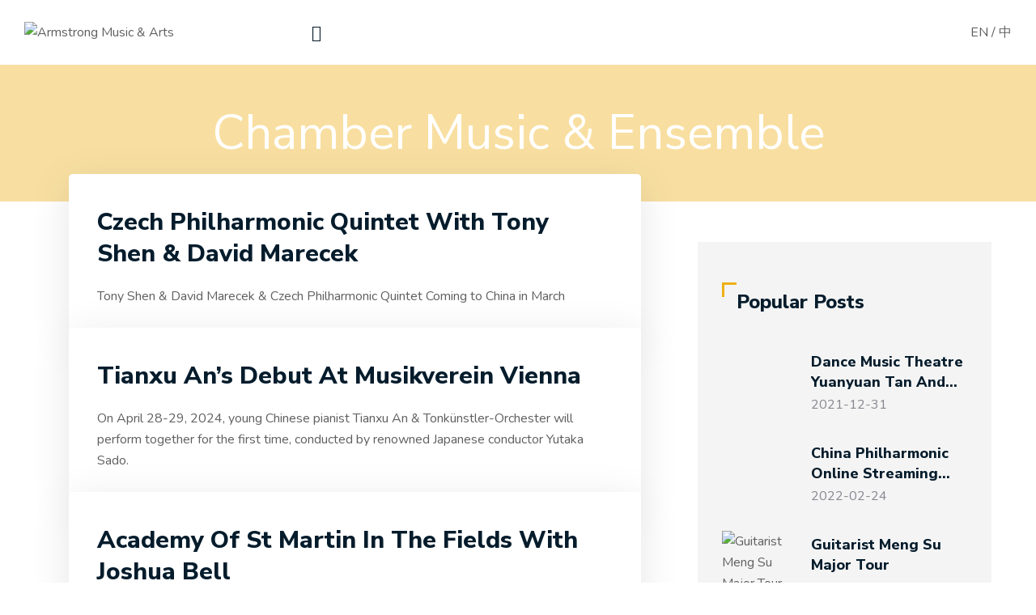

--- FILE ---
content_type: text/html; charset=UTF-8
request_url: https://www.armstrongmusicarts.com/portfolio-cat/chamber-music-ensemble/
body_size: 27474
content:
<!DOCTYPE html>
<html dir="ltr" lang="en-US" prefix="og: https://ogp.me/ns#">

<head>
    <meta charset="UTF-8">
    <meta name="viewport" content="width=device-width, initial-scale=1, maximum-scale=1">
    <link rel="profile" href="https://gmpg.org/xfn/11" />
    <title>Chamber Music &amp; Ensemble - Armstrong Music &amp; Arts</title>
<script>
					(function(){
						var zccmpurl = new URL(document.location.href);
						var cmp_id =  zccmpurl.search.split('zc_rid=')[1];
						if (cmp_id != undefined) {
							document.cookie = 'zc_rid=' + cmp_id + ';max-age=10800;path=/';
						}
					})();
				</script>
		<!-- All in One SEO Pro 4.9.1 - aioseo.com -->
	<meta name="robots" content="max-image-preview:large" />
	<link rel="canonical" href="https://www.armstrongmusicarts.com/portfolio-cat/chamber-music-ensemble/" />
	<meta name="generator" content="All in One SEO Pro (AIOSEO) 4.9.1" />
		<meta property="og:locale" content="en_US" />
		<meta property="og:site_name" content="Armstrong Music &amp; Arts -" />
		<meta property="og:type" content="article" />
		<meta property="og:title" content="Chamber Music &amp; Ensemble - Armstrong Music &amp; Arts" />
		<meta property="og:url" content="https://www.armstrongmusicarts.com/portfolio-cat/chamber-music-ensemble/" />
		<meta name="twitter:card" content="summary_large_image" />
		<meta name="twitter:title" content="Chamber Music &amp; Ensemble - Armstrong Music &amp; Arts" />
		<script type="application/ld+json" class="aioseo-schema">
			{"@context":"https:\/\/schema.org","@graph":[{"@type":"BreadcrumbList","@id":"https:\/\/www.armstrongmusicarts.com\/portfolio-cat\/chamber-music-ensemble\/#breadcrumblist","itemListElement":[{"@type":"ListItem","@id":"https:\/\/www.armstrongmusicarts.com#listItem","position":1,"name":"Home","item":"https:\/\/www.armstrongmusicarts.com","nextItem":{"@type":"ListItem","@id":"https:\/\/www.armstrongmusicarts.com\/portfolio-cat\/to-china\/#listItem","name":"To China"}},{"@type":"ListItem","@id":"https:\/\/www.armstrongmusicarts.com\/portfolio-cat\/to-china\/#listItem","position":2,"name":"To China","item":"https:\/\/www.armstrongmusicarts.com\/portfolio-cat\/to-china\/","nextItem":{"@type":"ListItem","@id":"https:\/\/www.armstrongmusicarts.com\/portfolio-cat\/upcoming-projects\/#listItem","name":"Upcoming Projects"},"previousItem":{"@type":"ListItem","@id":"https:\/\/www.armstrongmusicarts.com#listItem","name":"Home"}},{"@type":"ListItem","@id":"https:\/\/www.armstrongmusicarts.com\/portfolio-cat\/upcoming-projects\/#listItem","position":3,"name":"Upcoming Projects","item":"https:\/\/www.armstrongmusicarts.com\/portfolio-cat\/upcoming-projects\/","nextItem":{"@type":"ListItem","@id":"https:\/\/www.armstrongmusicarts.com\/portfolio-cat\/chamber-music-ensemble\/#listItem","name":"Chamber Music &amp; Ensemble"},"previousItem":{"@type":"ListItem","@id":"https:\/\/www.armstrongmusicarts.com\/portfolio-cat\/to-china\/#listItem","name":"To China"}},{"@type":"ListItem","@id":"https:\/\/www.armstrongmusicarts.com\/portfolio-cat\/chamber-music-ensemble\/#listItem","position":4,"name":"Chamber Music &amp; Ensemble","previousItem":{"@type":"ListItem","@id":"https:\/\/www.armstrongmusicarts.com\/portfolio-cat\/upcoming-projects\/#listItem","name":"Upcoming Projects"}}]},{"@type":"CollectionPage","@id":"https:\/\/www.armstrongmusicarts.com\/portfolio-cat\/chamber-music-ensemble\/#collectionpage","url":"https:\/\/www.armstrongmusicarts.com\/portfolio-cat\/chamber-music-ensemble\/","name":"Chamber Music & Ensemble - Armstrong Music & Arts","inLanguage":"en-US","isPartOf":{"@id":"https:\/\/www.armstrongmusicarts.com\/#website"},"breadcrumb":{"@id":"https:\/\/www.armstrongmusicarts.com\/portfolio-cat\/chamber-music-ensemble\/#breadcrumblist"}},{"@type":"Organization","@id":"https:\/\/www.armstrongmusicarts.com\/#organization","name":"Armstrong Music & Arts","url":"https:\/\/www.armstrongmusicarts.com\/"},{"@type":"WebSite","@id":"https:\/\/www.armstrongmusicarts.com\/#website","url":"https:\/\/www.armstrongmusicarts.com\/","name":"Armstrong Music & Arts","inLanguage":"en-US","publisher":{"@id":"https:\/\/www.armstrongmusicarts.com\/#organization"}}]}
		</script>
		<!-- All in One SEO Pro -->

<link rel='dns-prefetch' href='//fonts.googleapis.com' />
<link rel="alternate" type="application/rss+xml" title="Armstrong Music &amp; Arts &raquo; Feed" href="https://www.armstrongmusicarts.com/feed/" />
<link rel="alternate" type="application/rss+xml" title="Armstrong Music &amp; Arts &raquo; Comments Feed" href="https://www.armstrongmusicarts.com/comments/feed/" />
<link rel="alternate" type="application/rss+xml" title="Armstrong Music &amp; Arts &raquo; Chamber Music &amp; Ensemble Category Feed" href="https://www.armstrongmusicarts.com/portfolio-cat/chamber-music-ensemble/feed/" />
<style id='wp-img-auto-sizes-contain-inline-css' type='text/css'>
img:is([sizes=auto i],[sizes^="auto," i]){contain-intrinsic-size:3000px 1500px}
/*# sourceURL=wp-img-auto-sizes-contain-inline-css */
</style>
<style id='wp-emoji-styles-inline-css' type='text/css'>

	img.wp-smiley, img.emoji {
		display: inline !important;
		border: none !important;
		box-shadow: none !important;
		height: 1em !important;
		width: 1em !important;
		margin: 0 0.07em !important;
		vertical-align: -0.1em !important;
		background: none !important;
		padding: 0 !important;
	}
/*# sourceURL=wp-emoji-styles-inline-css */
</style>
<link rel='stylesheet' id='wp-block-library-css' href='https://www.armstrongmusicarts.com/wp-includes/css/dist/block-library/style.min.css?ver=6.9' type='text/css' media='all' />
<style id='global-styles-inline-css' type='text/css'>
:root{--wp--preset--aspect-ratio--square: 1;--wp--preset--aspect-ratio--4-3: 4/3;--wp--preset--aspect-ratio--3-4: 3/4;--wp--preset--aspect-ratio--3-2: 3/2;--wp--preset--aspect-ratio--2-3: 2/3;--wp--preset--aspect-ratio--16-9: 16/9;--wp--preset--aspect-ratio--9-16: 9/16;--wp--preset--color--black: #000000;--wp--preset--color--cyan-bluish-gray: #abb8c3;--wp--preset--color--white: #ffffff;--wp--preset--color--pale-pink: #f78da7;--wp--preset--color--vivid-red: #cf2e2e;--wp--preset--color--luminous-vivid-orange: #ff6900;--wp--preset--color--luminous-vivid-amber: #fcb900;--wp--preset--color--light-green-cyan: #7bdcb5;--wp--preset--color--vivid-green-cyan: #00d084;--wp--preset--color--pale-cyan-blue: #8ed1fc;--wp--preset--color--vivid-cyan-blue: #0693e3;--wp--preset--color--vivid-purple: #9b51e0;--wp--preset--gradient--vivid-cyan-blue-to-vivid-purple: linear-gradient(135deg,rgb(6,147,227) 0%,rgb(155,81,224) 100%);--wp--preset--gradient--light-green-cyan-to-vivid-green-cyan: linear-gradient(135deg,rgb(122,220,180) 0%,rgb(0,208,130) 100%);--wp--preset--gradient--luminous-vivid-amber-to-luminous-vivid-orange: linear-gradient(135deg,rgb(252,185,0) 0%,rgb(255,105,0) 100%);--wp--preset--gradient--luminous-vivid-orange-to-vivid-red: linear-gradient(135deg,rgb(255,105,0) 0%,rgb(207,46,46) 100%);--wp--preset--gradient--very-light-gray-to-cyan-bluish-gray: linear-gradient(135deg,rgb(238,238,238) 0%,rgb(169,184,195) 100%);--wp--preset--gradient--cool-to-warm-spectrum: linear-gradient(135deg,rgb(74,234,220) 0%,rgb(151,120,209) 20%,rgb(207,42,186) 40%,rgb(238,44,130) 60%,rgb(251,105,98) 80%,rgb(254,248,76) 100%);--wp--preset--gradient--blush-light-purple: linear-gradient(135deg,rgb(255,206,236) 0%,rgb(152,150,240) 100%);--wp--preset--gradient--blush-bordeaux: linear-gradient(135deg,rgb(254,205,165) 0%,rgb(254,45,45) 50%,rgb(107,0,62) 100%);--wp--preset--gradient--luminous-dusk: linear-gradient(135deg,rgb(255,203,112) 0%,rgb(199,81,192) 50%,rgb(65,88,208) 100%);--wp--preset--gradient--pale-ocean: linear-gradient(135deg,rgb(255,245,203) 0%,rgb(182,227,212) 50%,rgb(51,167,181) 100%);--wp--preset--gradient--electric-grass: linear-gradient(135deg,rgb(202,248,128) 0%,rgb(113,206,126) 100%);--wp--preset--gradient--midnight: linear-gradient(135deg,rgb(2,3,129) 0%,rgb(40,116,252) 100%);--wp--preset--font-size--small: 13px;--wp--preset--font-size--medium: 20px;--wp--preset--font-size--large: 36px;--wp--preset--font-size--x-large: 42px;--wp--preset--spacing--20: 0.44rem;--wp--preset--spacing--30: 0.67rem;--wp--preset--spacing--40: 1rem;--wp--preset--spacing--50: 1.5rem;--wp--preset--spacing--60: 2.25rem;--wp--preset--spacing--70: 3.38rem;--wp--preset--spacing--80: 5.06rem;--wp--preset--shadow--natural: 6px 6px 9px rgba(0, 0, 0, 0.2);--wp--preset--shadow--deep: 12px 12px 50px rgba(0, 0, 0, 0.4);--wp--preset--shadow--sharp: 6px 6px 0px rgba(0, 0, 0, 0.2);--wp--preset--shadow--outlined: 6px 6px 0px -3px rgb(255, 255, 255), 6px 6px rgb(0, 0, 0);--wp--preset--shadow--crisp: 6px 6px 0px rgb(0, 0, 0);}:where(.is-layout-flex){gap: 0.5em;}:where(.is-layout-grid){gap: 0.5em;}body .is-layout-flex{display: flex;}.is-layout-flex{flex-wrap: wrap;align-items: center;}.is-layout-flex > :is(*, div){margin: 0;}body .is-layout-grid{display: grid;}.is-layout-grid > :is(*, div){margin: 0;}:where(.wp-block-columns.is-layout-flex){gap: 2em;}:where(.wp-block-columns.is-layout-grid){gap: 2em;}:where(.wp-block-post-template.is-layout-flex){gap: 1.25em;}:where(.wp-block-post-template.is-layout-grid){gap: 1.25em;}.has-black-color{color: var(--wp--preset--color--black) !important;}.has-cyan-bluish-gray-color{color: var(--wp--preset--color--cyan-bluish-gray) !important;}.has-white-color{color: var(--wp--preset--color--white) !important;}.has-pale-pink-color{color: var(--wp--preset--color--pale-pink) !important;}.has-vivid-red-color{color: var(--wp--preset--color--vivid-red) !important;}.has-luminous-vivid-orange-color{color: var(--wp--preset--color--luminous-vivid-orange) !important;}.has-luminous-vivid-amber-color{color: var(--wp--preset--color--luminous-vivid-amber) !important;}.has-light-green-cyan-color{color: var(--wp--preset--color--light-green-cyan) !important;}.has-vivid-green-cyan-color{color: var(--wp--preset--color--vivid-green-cyan) !important;}.has-pale-cyan-blue-color{color: var(--wp--preset--color--pale-cyan-blue) !important;}.has-vivid-cyan-blue-color{color: var(--wp--preset--color--vivid-cyan-blue) !important;}.has-vivid-purple-color{color: var(--wp--preset--color--vivid-purple) !important;}.has-black-background-color{background-color: var(--wp--preset--color--black) !important;}.has-cyan-bluish-gray-background-color{background-color: var(--wp--preset--color--cyan-bluish-gray) !important;}.has-white-background-color{background-color: var(--wp--preset--color--white) !important;}.has-pale-pink-background-color{background-color: var(--wp--preset--color--pale-pink) !important;}.has-vivid-red-background-color{background-color: var(--wp--preset--color--vivid-red) !important;}.has-luminous-vivid-orange-background-color{background-color: var(--wp--preset--color--luminous-vivid-orange) !important;}.has-luminous-vivid-amber-background-color{background-color: var(--wp--preset--color--luminous-vivid-amber) !important;}.has-light-green-cyan-background-color{background-color: var(--wp--preset--color--light-green-cyan) !important;}.has-vivid-green-cyan-background-color{background-color: var(--wp--preset--color--vivid-green-cyan) !important;}.has-pale-cyan-blue-background-color{background-color: var(--wp--preset--color--pale-cyan-blue) !important;}.has-vivid-cyan-blue-background-color{background-color: var(--wp--preset--color--vivid-cyan-blue) !important;}.has-vivid-purple-background-color{background-color: var(--wp--preset--color--vivid-purple) !important;}.has-black-border-color{border-color: var(--wp--preset--color--black) !important;}.has-cyan-bluish-gray-border-color{border-color: var(--wp--preset--color--cyan-bluish-gray) !important;}.has-white-border-color{border-color: var(--wp--preset--color--white) !important;}.has-pale-pink-border-color{border-color: var(--wp--preset--color--pale-pink) !important;}.has-vivid-red-border-color{border-color: var(--wp--preset--color--vivid-red) !important;}.has-luminous-vivid-orange-border-color{border-color: var(--wp--preset--color--luminous-vivid-orange) !important;}.has-luminous-vivid-amber-border-color{border-color: var(--wp--preset--color--luminous-vivid-amber) !important;}.has-light-green-cyan-border-color{border-color: var(--wp--preset--color--light-green-cyan) !important;}.has-vivid-green-cyan-border-color{border-color: var(--wp--preset--color--vivid-green-cyan) !important;}.has-pale-cyan-blue-border-color{border-color: var(--wp--preset--color--pale-cyan-blue) !important;}.has-vivid-cyan-blue-border-color{border-color: var(--wp--preset--color--vivid-cyan-blue) !important;}.has-vivid-purple-border-color{border-color: var(--wp--preset--color--vivid-purple) !important;}.has-vivid-cyan-blue-to-vivid-purple-gradient-background{background: var(--wp--preset--gradient--vivid-cyan-blue-to-vivid-purple) !important;}.has-light-green-cyan-to-vivid-green-cyan-gradient-background{background: var(--wp--preset--gradient--light-green-cyan-to-vivid-green-cyan) !important;}.has-luminous-vivid-amber-to-luminous-vivid-orange-gradient-background{background: var(--wp--preset--gradient--luminous-vivid-amber-to-luminous-vivid-orange) !important;}.has-luminous-vivid-orange-to-vivid-red-gradient-background{background: var(--wp--preset--gradient--luminous-vivid-orange-to-vivid-red) !important;}.has-very-light-gray-to-cyan-bluish-gray-gradient-background{background: var(--wp--preset--gradient--very-light-gray-to-cyan-bluish-gray) !important;}.has-cool-to-warm-spectrum-gradient-background{background: var(--wp--preset--gradient--cool-to-warm-spectrum) !important;}.has-blush-light-purple-gradient-background{background: var(--wp--preset--gradient--blush-light-purple) !important;}.has-blush-bordeaux-gradient-background{background: var(--wp--preset--gradient--blush-bordeaux) !important;}.has-luminous-dusk-gradient-background{background: var(--wp--preset--gradient--luminous-dusk) !important;}.has-pale-ocean-gradient-background{background: var(--wp--preset--gradient--pale-ocean) !important;}.has-electric-grass-gradient-background{background: var(--wp--preset--gradient--electric-grass) !important;}.has-midnight-gradient-background{background: var(--wp--preset--gradient--midnight) !important;}.has-small-font-size{font-size: var(--wp--preset--font-size--small) !important;}.has-medium-font-size{font-size: var(--wp--preset--font-size--medium) !important;}.has-large-font-size{font-size: var(--wp--preset--font-size--large) !important;}.has-x-large-font-size{font-size: var(--wp--preset--font-size--x-large) !important;}
/*# sourceURL=global-styles-inline-css */
</style>

<style id='classic-theme-styles-inline-css' type='text/css'>
/*! This file is auto-generated */
.wp-block-button__link{color:#fff;background-color:#32373c;border-radius:9999px;box-shadow:none;text-decoration:none;padding:calc(.667em + 2px) calc(1.333em + 2px);font-size:1.125em}.wp-block-file__button{background:#32373c;color:#fff;text-decoration:none}
/*# sourceURL=/wp-includes/css/classic-themes.min.css */
</style>
<link rel='stylesheet' id='redux-extendify-styles-css' href='https://www.armstrongmusicarts.com/wp-content/plugins/redux-framework/redux-core/assets/css/extendify-utilities.css?ver=4.4.5' type='text/css' media='all' />
<link rel='stylesheet' id='rs-plugin-settings-css' href='https://www.armstrongmusicarts.com/wp-content/plugins/revslider/public/assets/css/rs6.css?ver=6.4.11' type='text/css' media='all' />
<style id='rs-plugin-settings-inline-css' type='text/css'>
#rs-demo-id {}
/*# sourceURL=rs-plugin-settings-inline-css */
</style>
<link rel='stylesheet' id='woocommerce-layout-css' href='https://www.armstrongmusicarts.com/wp-content/plugins/woocommerce/assets/css/woocommerce-layout.css?ver=5.6.2' type='text/css' media='all' />
<link rel='stylesheet' id='woocommerce-smallscreen-css' href='https://www.armstrongmusicarts.com/wp-content/plugins/woocommerce/assets/css/woocommerce-smallscreen.css?ver=5.6.2' type='text/css' media='only screen and (max-width: 768px)' />
<link rel='stylesheet' id='woocommerce-general-css' href='https://www.armstrongmusicarts.com/wp-content/plugins/woocommerce/assets/css/woocommerce.css?ver=5.6.2' type='text/css' media='all' />
<style id='woocommerce-inline-inline-css' type='text/css'>
.woocommerce form .form-row .required { visibility: visible; }
/*# sourceURL=woocommerce-inline-inline-css */
</style>
<link rel='stylesheet' id='elegant-icon-css' href='https://www.armstrongmusicarts.com/wp-content/plugins/musca-core/assets/fonts/elegant/css/elegant.min.css?ver=1.0.2' type='text/css' media='all' />
<link rel='stylesheet' id='musca-icon-css' href='https://www.armstrongmusicarts.com/wp-content/plugins/musca-core/assets/fonts/musca/css/musca.icon.min.css?ver=1.0.2' type='text/css' media='all' />
<link rel='stylesheet' id='owl-carousel-css' href='https://www.armstrongmusicarts.com/wp-content/plugins/musca-core/assets/vendors/owl-carousel/owl.carousel.min.css?ver=2.3.4' type='text/css' media='all' />
<link rel='stylesheet' id='magnific-popup-css' href='https://www.armstrongmusicarts.com/wp-content/plugins/musca-core/assets/vendors/magnific-popup/magnific-popup.min.css?ver=1.1.0' type='text/css' media='all' />
<link rel='stylesheet' id='bootstrap-grid-css' href='https://www.armstrongmusicarts.com/wp-content/themes/armstrongmusicarts/assets/vendors/bootstrap/bootstrap-grid.min.css?ver=4.5' type='text/css' media='all' />
<link rel='stylesheet' id='musca-core-css' href='https://www.armstrongmusicarts.com/wp-content/themes/armstrongmusicarts/assets/css/core.min.css?ver=1.0.4' type='text/css' media='all' />
<link rel='stylesheet' id='musca-style-css' href='https://www.armstrongmusicarts.com/wp-content/themes/armstrongmusicarts/style.css?ver=1.0.4' type='text/css' media='all' />
<link rel='stylesheet' id='musca-category-css' href='https://www.armstrongmusicarts.com/wp-content/themes/armstrongmusicarts/configs/categories/insurance/insurance.min.css?ver=1.0.4' type='text/css' media='all' />
<link rel='stylesheet' id='musca-google-font-css' href='https://fonts.googleapis.com/css?family=Nunito+Sans%3A400%2C400i%2C500%2C600%2C700%2C800%2C800i%7CNunito%3A400%2C400i%2C500%2C600%2C700%2C700i&#038;display=swap' type='text/css' media='all' />
<link rel='stylesheet' id='elementor-frontend-css' href='https://www.armstrongmusicarts.com/wp-content/plugins/elementor/assets/css/frontend.min.css?ver=3.3.1' type='text/css' media='all' />
<link rel='stylesheet' id='elementor-post-823-css' href='https://www.armstrongmusicarts.com/wp-content/uploads/elementor/css/post-823.css?ver=1705394642' type='text/css' media='all' />
<link rel='stylesheet' id='elementor-post-1342-css' href='https://www.armstrongmusicarts.com/wp-content/uploads/elementor/css/post-1342.css?ver=1644311437' type='text/css' media='all' />
<link rel='stylesheet' id='elementor-post-845-css' href='https://www.armstrongmusicarts.com/wp-content/uploads/elementor/css/post-845.css?ver=1705378450' type='text/css' media='all' />
<link rel='stylesheet' id='elementor-icons-shared-2-css' href='https://www.armstrongmusicarts.com/wp-content/plugins/musca-core/assets/fonts/musca/css/musca.icon.min.css?ver=1.0' type='text/css' media='all' />
<link rel='stylesheet' id='elementor-icons-shared-0-css' href='https://www.armstrongmusicarts.com/wp-content/plugins/elementor/assets/lib/font-awesome/css/fontawesome.min.css?ver=5.15.3' type='text/css' media='all' />
<link rel='stylesheet' id='elementor-icons-fa-brands-css' href='https://www.armstrongmusicarts.com/wp-content/plugins/elementor/assets/lib/font-awesome/css/brands.min.css?ver=5.15.3' type='text/css' media='all' />
<script type="text/javascript" src="https://www.armstrongmusicarts.com/wp-includes/js/jquery/jquery.min.js?ver=3.7.1" id="jquery-core-js"></script>
<script type="text/javascript" src="https://www.armstrongmusicarts.com/wp-includes/js/jquery/jquery-migrate.min.js?ver=3.4.1" id="jquery-migrate-js"></script>
<script type="text/javascript" src="https://www.armstrongmusicarts.com/wp-content/plugins/revslider/public/assets/js/rbtools.min.js?ver=6.4.8" id="tp-tools-js"></script>
<script type="text/javascript" src="https://www.armstrongmusicarts.com/wp-content/plugins/revslider/public/assets/js/rs6.min.js?ver=6.4.11" id="revmin-js"></script>
<script type="text/javascript" src="https://www.armstrongmusicarts.com/wp-content/plugins/musca-core/assets/frontend/js/lib/hb-global.min.js?ver=1.0.2" id="hb-global-js"></script>
<link rel="https://api.w.org/" href="https://www.armstrongmusicarts.com/wp-json/" /><link rel="alternate" title="JSON" type="application/json" href="https://www.armstrongmusicarts.com/wp-json/wp/v2/portfolio_cat/32" /><link rel="EditURI" type="application/rsd+xml" title="RSD" href="https://www.armstrongmusicarts.com/xmlrpc.php?rsd" />
<meta name="generator" content="WordPress 6.9" />
<meta name="generator" content="WooCommerce 5.6.2" />
<meta name="generator" content="Redux 4.4.5" />                    <link rel="shortcut icon" href="https://www.armstrongmusicarts.com/wp-content/uploads/2021/08/512.png">
                    	<noscript><style>.woocommerce-product-gallery{ opacity: 1 !important; }</style></noscript>
	<style type="text/css">.recentcomments a{display:inline !important;padding:0 !important;margin:0 !important;}</style><meta name="generator" content="Powered by Slider Revolution 6.4.11 - responsive, Mobile-Friendly Slider Plugin for WordPress with comfortable drag and drop interface." />
<script type="text/javascript">function setREVStartSize(e){
			//window.requestAnimationFrame(function() {				 
				window.RSIW = window.RSIW===undefined ? window.innerWidth : window.RSIW;	
				window.RSIH = window.RSIH===undefined ? window.innerHeight : window.RSIH;	
				try {								
					var pw = document.getElementById(e.c).parentNode.offsetWidth,
						newh;
					pw = pw===0 || isNaN(pw) ? window.RSIW : pw;
					e.tabw = e.tabw===undefined ? 0 : parseInt(e.tabw);
					e.thumbw = e.thumbw===undefined ? 0 : parseInt(e.thumbw);
					e.tabh = e.tabh===undefined ? 0 : parseInt(e.tabh);
					e.thumbh = e.thumbh===undefined ? 0 : parseInt(e.thumbh);
					e.tabhide = e.tabhide===undefined ? 0 : parseInt(e.tabhide);
					e.thumbhide = e.thumbhide===undefined ? 0 : parseInt(e.thumbhide);
					e.mh = e.mh===undefined || e.mh=="" || e.mh==="auto" ? 0 : parseInt(e.mh,0);		
					if(e.layout==="fullscreen" || e.l==="fullscreen") 						
						newh = Math.max(e.mh,window.RSIH);					
					else{					
						e.gw = Array.isArray(e.gw) ? e.gw : [e.gw];
						for (var i in e.rl) if (e.gw[i]===undefined || e.gw[i]===0) e.gw[i] = e.gw[i-1];					
						e.gh = e.el===undefined || e.el==="" || (Array.isArray(e.el) && e.el.length==0)? e.gh : e.el;
						e.gh = Array.isArray(e.gh) ? e.gh : [e.gh];
						for (var i in e.rl) if (e.gh[i]===undefined || e.gh[i]===0) e.gh[i] = e.gh[i-1];
											
						var nl = new Array(e.rl.length),
							ix = 0,						
							sl;					
						e.tabw = e.tabhide>=pw ? 0 : e.tabw;
						e.thumbw = e.thumbhide>=pw ? 0 : e.thumbw;
						e.tabh = e.tabhide>=pw ? 0 : e.tabh;
						e.thumbh = e.thumbhide>=pw ? 0 : e.thumbh;					
						for (var i in e.rl) nl[i] = e.rl[i]<window.RSIW ? 0 : e.rl[i];
						sl = nl[0];									
						for (var i in nl) if (sl>nl[i] && nl[i]>0) { sl = nl[i]; ix=i;}															
						var m = pw>(e.gw[ix]+e.tabw+e.thumbw) ? 1 : (pw-(e.tabw+e.thumbw)) / (e.gw[ix]);					
						newh =  (e.gh[ix] * m) + (e.tabh + e.thumbh);
					}				
					if(window.rs_init_css===undefined) window.rs_init_css = document.head.appendChild(document.createElement("style"));					
					document.getElementById(e.c).height = newh+"px";
					window.rs_init_css.innerHTML += "#"+e.c+"_wrapper { height: "+newh+"px }";				
				} catch(e){
					console.log("Failure at Presize of Slider:" + e)
				}					   
			//});
		  };</script>
		<style type="text/css" id="wp-custom-css">
			.woocommerce div.product .woocommerce-tabs ul.tabs{
	display:none;
}
.hb-breadcrumb{
	display:none;
}
.bg-overlay{
	background-color:#eeb015 !important;
	opacity:0.4;
}		</style>
		<link rel='stylesheet' id='elementor-icons-css' href='https://www.armstrongmusicarts.com/wp-content/plugins/elementor/assets/lib/eicons/css/elementor-icons.min.css?ver=5.12.0' type='text/css' media='all' />
<link rel='stylesheet' id='elementor-post-6-css' href='https://www.armstrongmusicarts.com/wp-content/uploads/elementor/css/post-6.css?ver=1627842278' type='text/css' media='all' />
<link rel='stylesheet' id='elementor-pro-css' href='https://www.armstrongmusicarts.com/wp-content/plugins/elementor-pro/assets/css/frontend.min.css?ver=3.3.1' type='text/css' media='all' />
<link rel='stylesheet' id='e-animations-css' href='https://www.armstrongmusicarts.com/wp-content/plugins/elementor/assets/lib/animations/animations.min.css?ver=3.3.1' type='text/css' media='all' />
<link rel='stylesheet' id='google-fonts-1-css' href='https://fonts.googleapis.com/css?family=Roboto%3A100%2C100italic%2C200%2C200italic%2C300%2C300italic%2C400%2C400italic%2C500%2C500italic%2C600%2C600italic%2C700%2C700italic%2C800%2C800italic%2C900%2C900italic%7CRoboto+Slab%3A100%2C100italic%2C200%2C200italic%2C300%2C300italic%2C400%2C400italic%2C500%2C500italic%2C600%2C600italic%2C700%2C700italic%2C800%2C800italic%2C900%2C900italic&#038;display=auto&#038;ver=6.9' type='text/css' media='all' />
</head>

<body class="archive tax-portfolio_cat term-chamber-music-ensemble term-32 wp-theme-armstrongmusicarts theme-armstrongmusicarts woocommerce-no-js hb-header-breakpoint-xxl elementor-default elementor-kit-6">

        
    <div id="wrapper">
                        <header id="hb-header-builder" class="hb-header-builder">
                    		<div data-elementor-type="wp-post" data-elementor-id="823" class="elementor elementor-823" data-elementor-settings="[]">
							<div class="elementor-section-wrap">
							<section class="elementor-section elementor-top-section elementor-element elementor-element-4938203 elementor-section-full_width header-desktop elementor-section-height-default elementor-section-height-default" data-id="4938203" data-element_type="section" data-settings="{&quot;background_background&quot;:&quot;classic&quot;}">
						<div class="elementor-container elementor-column-gap-bootstrap">
					<div class="elementor-column elementor-col-100 elementor-top-column elementor-element elementor-element-56f931c" data-id="56f931c" data-element_type="column">
			<div class="elementor-widget-wrap elementor-element-populated">
								<div class="elementor-element elementor-element-28c8566 elementor-widget__width-auto elementor-icon-list--layout-traditional elementor-list-item-link-full_width elementor-widget elementor-widget-icon-list" data-id="28c8566" data-element_type="widget" data-widget_type="icon-list.default">
				<div class="elementor-widget-container">
					<ul class="elementor-icon-list-items">
							<li class="elementor-icon-list-item">
											<span class="elementor-icon-list-icon">
							<i aria-hidden="true" class=" icon-musca-pin"></i>						</span>
										<span class="elementor-icon-list-text">Third Floor, 104-108 Oxford Street, London,W1D 1LP
Company Registration No. 12526644</span>
									</li>
								<li class="elementor-icon-list-item">
											<span class="elementor-icon-list-icon">
							<i aria-hidden="true" class=" icon-musca-pin"></i>						</span>
										<span class="elementor-icon-list-text">3B-901, North Pingod Arts Community, 32 Baiziwan Road, Chaoyang, Beijing</span>
									</li>
						</ul>
				</div>
				</div>
				<div class="elementor-element elementor-element-68913a2 elementor-icon-list--layout-inline elementor-widget__width-auto elementor-align-right elementor-list-item-link-full_width elementor-widget elementor-widget-icon-list" data-id="68913a2" data-element_type="widget" data-widget_type="icon-list.default">
				<div class="elementor-widget-container">
					<ul class="elementor-icon-list-items elementor-inline-items">
							<li class="elementor-icon-list-item elementor-inline-item">
					<a href="https://www.facebook.com/ArmstrongMusicArts" target="_blank">						<span class="elementor-icon-list-icon">
							<i aria-hidden="true" class="fab fa-facebook"></i>						</span>
										<span class="elementor-icon-list-text"></span>
											</a>
									</li>
						</ul>
				</div>
				</div>
				<div class="elementor-element elementor-element-40a7571 elementor-widget__width-auto elementor-widget elementor-widget-hb-social-network" data-id="40a7571" data-element_type="widget" data-widget_type="hb-social-network.default">
				<div class="elementor-widget-container">
			        <div class="hb-social hb-social-network hb-social-custom -gap-5 -d-inline-flex -flex-wrap">
            
        <a href="https://www.instagram.com/armstrongmusicandarts/" title="Instagram" class="hb-social__link social-instagram" data-social="instagram" target="_blank"><i class="social_instagram"></i></a>

        </div>
    		</div>
				</div>
					</div>
		</div>
							</div>
		</section>
				<section class="elementor-section elementor-top-section elementor-element elementor-element-9e7cb4f elementor-section-full_width elementor-section-height-min-height elementor-section-items-stretch elementor-section-content-middle header-desktop elementor-section-height-default" data-id="9e7cb4f" data-element_type="section" data-settings="{&quot;background_background&quot;:&quot;classic&quot;}">
						<div class="elementor-container elementor-column-gap-bootstrap">
					<div class="elementor-column elementor-col-100 elementor-top-column elementor-element elementor-element-e451161" data-id="e451161" data-element_type="column">
			<div class="elementor-widget-wrap elementor-element-populated">
								<div class="elementor-element elementor-element-258f32b -widget-stretch-height-yes elementor-widget__width-auto elementor-widget elementor-widget-hb-site-logo" data-id="258f32b" data-element_type="widget" data-widget_type="hb-site-logo.default">
				<div class="elementor-widget-container">
			<a class="hb-logo -d-flex -vertical-center -h-p100" href="https://www.armstrongmusicarts.com/"><img src="https://www.armstrongmusicarts.com/wp-content/uploads/2021/08/logo.png" alt="Armstrong Music &amp; Arts"></a>		</div>
				</div>
				<div class="elementor-element elementor-element-7fbde6e -widget-stretch-height-yes elementor-widget__width-auto elementor-widget elementor-widget-hb-header-menu" data-id="7fbde6e" data-element_type="widget" data-widget_type="hb-header-menu.default">
				<div class="elementor-widget-container">
			<nav class="hb-nav-menu -menu-horizontal"><ul id="menu-main-menu" class="hb-nav-menu__list"><li id="menu-item-1456" class="menu-item menu-item-type-post_type menu-item-object-page menu-item-home menu-item-1456 menu-item-level-0"><a href="https://www.armstrongmusicarts.com/">Home</a></li>
<li id="menu-item-4816" class="menu-item menu-item-type-custom menu-item-object-custom menu-item-has-children menu-item-4816 menu-item-level-0"><a href="#">About <i class="dropdown-menu-icon  arrow_triangle-down"></i></a>
<ul class="sub-menu">
	<li id="menu-item-2641" class="menu-item menu-item-type-post_type menu-item-object-page menu-item-2641 menu-item-level-1"><a href="https://www.armstrongmusicarts.com/our-company/">Our Company</a></li>
	<li id="menu-item-1459" class="menu-item menu-item-type-post_type menu-item-object-page menu-item-1459 menu-item-level-1"><a href="https://www.armstrongmusicarts.com/our-team/">Our Team</a></li>
	<li id="menu-item-10594" class="menu-item menu-item-type-post_type menu-item-object-page menu-item-10594 menu-item-level-1"><a href="https://www.armstrongmusicarts.com/partner/">Partner</a></li>
</ul>
</li>
<li id="menu-item-3369" class="menu-item menu-item-type-post_type menu-item-object-page menu-item-3369 menu-item-level-0"><a href="https://www.armstrongmusicarts.com/all-artists/">Artists</a></li>
<li id="menu-item-4817" class="menu-item menu-item-type-custom menu-item-object-custom menu-item-has-children menu-item-4817 menu-item-level-0"><a href="#">Tours &#038; Projects <i class="dropdown-menu-icon  arrow_triangle-down"></i></a>
<ul class="sub-menu">
	<li id="menu-item-9582" class="menu-item menu-item-type-custom menu-item-object-custom menu-item-has-children menu-item-9582 menu-item-level-1"><a href="#">TO CHINA</a>
	<ul class="sub-menu">
		<li id="menu-item-2676" class="menu-item menu-item-type-post_type menu-item-object-page menu-item-2676 menu-item-level-2"><a href="https://www.armstrongmusicarts.com/upcoming-projects/">Upcoming Projects</a></li>
		<li id="menu-item-2675" class="menu-item menu-item-type-post_type menu-item-object-page menu-item-2675 menu-item-level-2"><a href="https://www.armstrongmusicarts.com/past-projects/">Past Projects</a></li>
	</ul>
</li>
	<li id="menu-item-10059" class="menu-item menu-item-type-post_type menu-item-object-page menu-item-10059 menu-item-level-1"><a href="https://www.armstrongmusicarts.com/to-eu-uk/">TO EU/UK</a></li>
</ul>
</li>
<li id="menu-item-1461" class="menu-item menu-item-type-post_type menu-item-object-page menu-item-1461 menu-item-level-0"><a href="https://www.armstrongmusicarts.com/news/">News</a></li>
<li id="menu-item-1786" class="menu-item menu-item-type-post_type menu-item-object-page menu-item-1786 menu-item-level-0"><a href="https://www.armstrongmusicarts.com/consulting/">Consulting</a></li>
<li id="menu-item-2634" class="menu-item menu-item-type-post_type menu-item-object-page menu-item-2634 menu-item-level-0"><a href="https://www.armstrongmusicarts.com/contact-us/">Contact Us</a></li>
</ul></nav>		</div>
				</div>
				<div class="elementor-element elementor-element-ba79ae7 elementor-widget__width-auto elementor-widget-divider--view-line elementor-widget elementor-widget-divider" data-id="ba79ae7" data-element_type="widget" data-widget_type="divider.default">
				<div class="elementor-widget-container">
					<div class="elementor-divider">
			<span class="elementor-divider-separator">
						</span>
		</div>
				</div>
				</div>
				<div class="elementor-element elementor-element-fa9370c -widget-stretch-height-yes elementor-widget__width-auto elementor-widget elementor-widget-hb-header-sidebar-icon" data-id="fa9370c" data-element_type="widget" data-widget_type="hb-header-sidebar-icon.default">
				<div class="elementor-widget-container">
			
            <div class="hb-header-icon hb-header-sidebar-icon -d-flex -vertical-center -pos-relative">
                <a href="#" class="hb-header-icon__link" data-action="header-sidebar"><i class="c-heading c-hover-primary  icon-musca-menu-2"></i></a>
            </div>
            		</div>
				</div>
				<div class="elementor-element elementor-element-4ead330 elementor-widget__width-auto elementor-widget elementor-widget-text-editor" data-id="4ead330" data-element_type="widget" data-widget_type="text-editor.default">
				<div class="elementor-widget-container">
								<a href="https://www.armstrongmusicarts.com/" target="_blank" rel="noopener">EN</a> / <a href="https://www.armstrongmusicarts.com.cn/" target="_blank" rel="noopener">中</a>						</div>
				</div>
					</div>
		</div>
							</div>
		</section>
				<section class="elementor-section elementor-top-section elementor-element elementor-element-5f5fe85 elementor-section-full_width elementor-section-height-min-height elementor-section-items-stretch elementor-section-content-middle header-sticky-desktop elementor-section-height-default" data-id="5f5fe85" data-element_type="section" data-settings="{&quot;background_background&quot;:&quot;classic&quot;}">
						<div class="elementor-container elementor-column-gap-bootstrap">
					<div class="elementor-column elementor-col-100 elementor-top-column elementor-element elementor-element-bcc7556" data-id="bcc7556" data-element_type="column">
			<div class="elementor-widget-wrap elementor-element-populated">
								<div class="elementor-element elementor-element-ae5b109 -widget-stretch-height-yes elementor-widget__width-auto elementor-widget elementor-widget-hb-site-logo" data-id="ae5b109" data-element_type="widget" data-widget_type="hb-site-logo.default">
				<div class="elementor-widget-container">
			<a class="hb-logo -d-flex -vertical-center -h-p100" href="https://www.armstrongmusicarts.com/"><img src="https://www.armstrongmusicarts.com/wp-content/uploads/2021/08/logo.png" alt="Armstrong Music &amp; Arts"></a>		</div>
				</div>
				<div class="elementor-element elementor-element-f6231dc -widget-stretch-height-yes elementor-widget__width-auto elementor-widget elementor-widget-hb-header-menu" data-id="f6231dc" data-element_type="widget" data-widget_type="hb-header-menu.default">
				<div class="elementor-widget-container">
			<nav class="hb-nav-menu -menu-horizontal"><ul id="menu-main-menu-1" class="hb-nav-menu__list"><li class="menu-item menu-item-type-post_type menu-item-object-page menu-item-home menu-item-1456 menu-item-level-0"><a href="https://www.armstrongmusicarts.com/">Home</a></li>
<li class="menu-item menu-item-type-custom menu-item-object-custom menu-item-has-children menu-item-4816 menu-item-level-0"><a href="#">About <i class="dropdown-menu-icon  arrow_triangle-down"></i></a>
<ul class="sub-menu">
	<li class="menu-item menu-item-type-post_type menu-item-object-page menu-item-2641 menu-item-level-1"><a href="https://www.armstrongmusicarts.com/our-company/">Our Company</a></li>
	<li class="menu-item menu-item-type-post_type menu-item-object-page menu-item-1459 menu-item-level-1"><a href="https://www.armstrongmusicarts.com/our-team/">Our Team</a></li>
	<li class="menu-item menu-item-type-post_type menu-item-object-page menu-item-10594 menu-item-level-1"><a href="https://www.armstrongmusicarts.com/partner/">Partner</a></li>
</ul>
</li>
<li class="menu-item menu-item-type-post_type menu-item-object-page menu-item-3369 menu-item-level-0"><a href="https://www.armstrongmusicarts.com/all-artists/">Artists</a></li>
<li class="menu-item menu-item-type-custom menu-item-object-custom menu-item-has-children menu-item-4817 menu-item-level-0"><a href="#">Tours &#038; Projects <i class="dropdown-menu-icon  arrow_triangle-down"></i></a>
<ul class="sub-menu">
	<li class="menu-item menu-item-type-custom menu-item-object-custom menu-item-has-children menu-item-9582 menu-item-level-1"><a href="#">TO CHINA</a>
	<ul class="sub-menu">
		<li class="menu-item menu-item-type-post_type menu-item-object-page menu-item-2676 menu-item-level-2"><a href="https://www.armstrongmusicarts.com/upcoming-projects/">Upcoming Projects</a></li>
		<li class="menu-item menu-item-type-post_type menu-item-object-page menu-item-2675 menu-item-level-2"><a href="https://www.armstrongmusicarts.com/past-projects/">Past Projects</a></li>
	</ul>
</li>
	<li class="menu-item menu-item-type-post_type menu-item-object-page menu-item-10059 menu-item-level-1"><a href="https://www.armstrongmusicarts.com/to-eu-uk/">TO EU/UK</a></li>
</ul>
</li>
<li class="menu-item menu-item-type-post_type menu-item-object-page menu-item-1461 menu-item-level-0"><a href="https://www.armstrongmusicarts.com/news/">News</a></li>
<li class="menu-item menu-item-type-post_type menu-item-object-page menu-item-1786 menu-item-level-0"><a href="https://www.armstrongmusicarts.com/consulting/">Consulting</a></li>
<li class="menu-item menu-item-type-post_type menu-item-object-page menu-item-2634 menu-item-level-0"><a href="https://www.armstrongmusicarts.com/contact-us/">Contact Us</a></li>
</ul></nav>		</div>
				</div>
				<div class="elementor-element elementor-element-b6dbe71 elementor-widget__width-auto elementor-widget-divider--view-line elementor-widget elementor-widget-divider" data-id="b6dbe71" data-element_type="widget" data-widget_type="divider.default">
				<div class="elementor-widget-container">
					<div class="elementor-divider">
			<span class="elementor-divider-separator">
						</span>
		</div>
				</div>
				</div>
				<div class="elementor-element elementor-element-f5b03b1 -widget-stretch-height-yes elementor-widget__width-auto elementor-widget elementor-widget-hb-header-sidebar-icon" data-id="f5b03b1" data-element_type="widget" data-widget_type="hb-header-sidebar-icon.default">
				<div class="elementor-widget-container">
			
            <div class="hb-header-icon hb-header-sidebar-icon -d-flex -vertical-center -pos-relative">
                <a href="#" class="hb-header-icon__link" data-action="header-sidebar"><i class="c-heading c-hover-primary  icon-musca-menu-2"></i></a>
            </div>
            		</div>
				</div>
				<div class="elementor-element elementor-element-620ef9a elementor-widget__width-auto elementor-widget elementor-widget-text-editor" data-id="620ef9a" data-element_type="widget" data-widget_type="text-editor.default">
				<div class="elementor-widget-container">
								<a href="https://www.armstrongmusicarts.com/" target="_blank" rel="noopener">EN</a> / <a href="https://www.armstrongmusicarts.com.cn/" target="_blank" rel="noopener">中</a>						</div>
				</div>
					</div>
		</div>
							</div>
		</section>
				<section class="elementor-section elementor-top-section elementor-element elementor-element-17fdd3b elementor-section-full_width elementor-section-height-min-height elementor-section-items-stretch header-mobile elementor-section-height-default" data-id="17fdd3b" data-element_type="section" data-settings="{&quot;background_background&quot;:&quot;classic&quot;}">
						<div class="elementor-container elementor-column-gap-bootstrap">
					<div class="elementor-column elementor-col-100 elementor-top-column elementor-element elementor-element-4a2538a" data-id="4a2538a" data-element_type="column">
			<div class="elementor-widget-wrap elementor-element-populated">
								<div class="elementor-element elementor-element-0a52c21 -widget-stretch-height-yes elementor-widget__width-auto elementor-widget elementor-widget-hb-site-logo" data-id="0a52c21" data-element_type="widget" data-widget_type="hb-site-logo.default">
				<div class="elementor-widget-container">
			<a class="hb-logo -d-flex -vertical-center -h-p100" href="https://www.armstrongmusicarts.com/"><img src="https://www.armstrongmusicarts.com/wp-content/uploads/2021/08/logo.png" alt="Armstrong Music &amp; Arts"></a>		</div>
				</div>
				<div class="elementor-element elementor-element-49f1ce1 -widget-stretch-height-yes elementor-widget__width-auto elementor-widget elementor-widget-hb-header-mobile-bar" data-id="49f1ce1" data-element_type="widget" data-widget_type="hb-header-mobile-bar.default">
				<div class="elementor-widget-container">
			
            <div class="hb-header-icon hb-header-mobile-bar -d-flex -vertical-center">
                <a href="#" class="hb-header-icon__link" data-action="side-menu-mobile"><i class="c-heading c-hover-primary icon-musca-menu-1"></i></a>
            </div>
        		</div>
				</div>
				<div class="elementor-element elementor-element-a1078c0 elementor-widget__width-auto elementor-widget elementor-widget-text-editor" data-id="a1078c0" data-element_type="widget" data-widget_type="text-editor.default">
				<div class="elementor-widget-container">
								<a href="https://www.armstrongmusicarts.com/" target="_blank" rel="noopener">EN</a> / <a href="https://www.armstrongmusicarts.com.cn/" target="_blank" rel="noopener">中</a>						</div>
				</div>
					</div>
		</div>
							</div>
		</section>
						</div>
					</div>
		                </header>
            
                <div id="hb-header-sidebar" data-is-action="header-sidebar">
                    <span class="hb-header-sidebar-close b-primary c-white -d-flex -vertical-center -horizontal-center -pos-absolute" data-action="header-sidebar"><i class="icon-musca-close"></i></span>
                    <div id="hb-header-sidebar-content" class="hb-header-sidebar-content b-white -h-p100">
                        		<div data-elementor-type="wp-post" data-elementor-id="1342" class="elementor elementor-1342" data-elementor-settings="[]">
							<div class="elementor-section-wrap">
							<section class="elementor-section elementor-top-section elementor-element elementor-element-79e582b elementor-section-full_width elementor-section-height-default elementor-section-height-default" data-id="79e582b" data-element_type="section">
						<div class="elementor-container elementor-column-gap-no">
					<div class="elementor-column elementor-col-100 elementor-top-column elementor-element elementor-element-032ac9a" data-id="032ac9a" data-element_type="column">
			<div class="elementor-widget-wrap elementor-element-populated">
								<div class="elementor-element elementor-element-10deead elementor-widget elementor-widget-hb-site-logo" data-id="10deead" data-element_type="widget" data-widget_type="hb-site-logo.default">
				<div class="elementor-widget-container">
			<a class="hb-logo -d-flex -vertical-center -h-p100" href="https://www.armstrongmusicarts.com/"><img src="https://www.armstrongmusicarts.com/wp-content/uploads/2021/08/logo.png" alt="Armstrong Music &amp; Arts"></a>		</div>
				</div>
				<div class="elementor-element elementor-element-631588e elementor-widget elementor-widget-text-editor" data-id="631588e" data-element_type="widget" data-widget_type="text-editor.default">
				<div class="elementor-widget-container">
								Armstrong International Music &#038; Arts Enterprises Ltd., is a diversified leading arts management enterprise consists of three branches: Armstrong Music and Arts, Armstrong Media, and Armstrong Travel. We are aiming to build a cultural bridge between China and the Western World.						</div>
				</div>
				<div class="elementor-element elementor-element-6dce263 elementor-widget elementor-widget-heading" data-id="6dce263" data-element_type="widget" data-widget_type="heading.default">
				<div class="elementor-widget-container">
			<h2 class="elementor-heading-title elementor-size-default">Get In Touch</h2>		</div>
				</div>
				<div class="elementor-element elementor-element-1bb0182 elementor-icon-list--layout-traditional elementor-list-item-link-full_width elementor-widget elementor-widget-icon-list" data-id="1bb0182" data-element_type="widget" data-widget_type="icon-list.default">
				<div class="elementor-widget-container">
					<ul class="elementor-icon-list-items">
							<li class="elementor-icon-list-item">
											<span class="elementor-icon-list-icon">
							<i aria-hidden="true" class=" icon-musca-pin"></i>						</span>
										<span class="elementor-icon-list-text">No.3-038, North Pingod Arts Community, 32 Baiziwan Road, Chaoyang, Beijing（East side of Today Art Museum）</span>
									</li>
								<li class="elementor-icon-list-item">
											<span class="elementor-icon-list-icon">
							<i aria-hidden="true" class=" icon-musca-phone"></i>						</span>
										<span class="elementor-icon-list-text"> 010-58263639</span>
									</li>
								<li class="elementor-icon-list-item">
											<span class="elementor-icon-list-icon">
							<i aria-hidden="true" class=" icon-musca-chat"></i>						</span>
										<span class="elementor-icon-list-text"> info@armstrongmusic.cc</span>
									</li>
						</ul>
				</div>
				</div>
				<div class="elementor-element elementor-element-bfb6019 elementor-widget elementor-widget-hb-social-network" data-id="bfb6019" data-element_type="widget" data-widget_type="hb-social-network.default">
				<div class="elementor-widget-container">
			        <div class="hb-social hb-social-network hb-social-boxed hb-social-square hb-social-custom -gap-5 -d-inline-flex -flex-wrap">
            
        <a href="https://www.facebook.com/ArmstrongMusicArts" title="Facebook" class="hb-social__link social-facebook" data-social="facebook" target="_blank"><i class="social_facebook"></i></a>


        <a href="https://www.instagram.com/armstrongmusicandarts/" title="Instagram" class="hb-social__link social-instagram" data-social="instagram" target="_blank"><i class="social_instagram"></i></a>

        </div>
    		</div>
				</div>
					</div>
		</div>
							</div>
		</section>
						</div>
					</div>
		                    </div>
                    <span class="hb-header-sidebar-overlay" data-action="header-sidebar"></span>
                </div>
                    
            <div id="hb-side-mobile-menu" class="hb-side-mobile-menu -fixed-left" data-is-action="side-menu-mobile">
                <div class="hb-side-mobile-menu__container -pos-relative b-white">
                    <span class="hb-side-mobile-menu__close d-flex -pos-relative -cursor-pointer" data-action="side-menu-mobile"><i class="icon-musca-close"></i></span>
                    <nav class="hb-nav-menu-mobile"><ul id="menu-main-menu-2" class="hb-nav-menu-mobile__list"><li class="menu-item menu-item-type-post_type menu-item-object-page menu-item-home menu-item-1456 menu-item-level-0"><a href="https://www.armstrongmusicarts.com/">Home<i class="nav-menu-toggle"></i></a></li>
<li class="menu-item menu-item-type-custom menu-item-object-custom menu-item-has-children menu-item-4816 menu-item-level-0"><a href="#">About<i class="nav-menu-toggle"></i></a>
<ul class="sub-menu">
	<li class="menu-item menu-item-type-post_type menu-item-object-page menu-item-2641 menu-item-level-1"><a href="https://www.armstrongmusicarts.com/our-company/">Our Company<i class="nav-menu-toggle"></i></a></li>
	<li class="menu-item menu-item-type-post_type menu-item-object-page menu-item-1459 menu-item-level-1"><a href="https://www.armstrongmusicarts.com/our-team/">Our Team<i class="nav-menu-toggle"></i></a></li>
	<li class="menu-item menu-item-type-post_type menu-item-object-page menu-item-10594 menu-item-level-1"><a href="https://www.armstrongmusicarts.com/partner/">Partner<i class="nav-menu-toggle"></i></a></li>
</ul>
</li>
<li class="menu-item menu-item-type-post_type menu-item-object-page menu-item-3369 menu-item-level-0"><a href="https://www.armstrongmusicarts.com/all-artists/">Artists<i class="nav-menu-toggle"></i></a></li>
<li class="menu-item menu-item-type-custom menu-item-object-custom menu-item-has-children menu-item-4817 menu-item-level-0"><a href="#">Tours &#038; Projects<i class="nav-menu-toggle"></i></a>
<ul class="sub-menu">
	<li class="menu-item menu-item-type-custom menu-item-object-custom menu-item-has-children menu-item-9582 menu-item-level-1"><a href="#">TO CHINA<i class="nav-menu-toggle"></i></a>
	<ul class="sub-menu">
		<li class="menu-item menu-item-type-post_type menu-item-object-page menu-item-2676 menu-item-level-2"><a href="https://www.armstrongmusicarts.com/upcoming-projects/">Upcoming Projects<i class="nav-menu-toggle"></i></a></li>
		<li class="menu-item menu-item-type-post_type menu-item-object-page menu-item-2675 menu-item-level-2"><a href="https://www.armstrongmusicarts.com/past-projects/">Past Projects<i class="nav-menu-toggle"></i></a></li>
	</ul>
</li>
	<li class="menu-item menu-item-type-post_type menu-item-object-page menu-item-10059 menu-item-level-1"><a href="https://www.armstrongmusicarts.com/to-eu-uk/">TO EU/UK<i class="nav-menu-toggle"></i></a></li>
</ul>
</li>
<li class="menu-item menu-item-type-post_type menu-item-object-page menu-item-1461 menu-item-level-0"><a href="https://www.armstrongmusicarts.com/news/">News<i class="nav-menu-toggle"></i></a></li>
<li class="menu-item menu-item-type-post_type menu-item-object-page menu-item-1786 menu-item-level-0"><a href="https://www.armstrongmusicarts.com/consulting/">Consulting<i class="nav-menu-toggle"></i></a></li>
<li class="menu-item menu-item-type-post_type menu-item-object-page menu-item-2634 menu-item-level-0"><a href="https://www.armstrongmusicarts.com/contact-us/">Contact Us<i class="nav-menu-toggle"></i></a></li>
</ul></nav>                </div>
                <span class="bg-overlay -pos-fixed -user-select-none" data-action="side-menu-mobile"></span>
            </div>

                    <main id="main">
<!-- Top Page -->

            <div class="hb-top-page -pos-relative -text-center">
                <div class="container">
                                            <h1 class="hb-top-page__title" style="">Chamber Music &amp; Ensemble</h1>
                                        <ul class="hb-breadcrumb -text-capitalize -list-style-none" style=""><li class="item-home"><a class="bread-link bread-home" href="https://www.armstrongmusicarts.com" title="Home">Home</a></li><li class="separator separator-home"> <i class="arrow_triangle-right"></i> </li><li class="item-cat item-custom-post-type-portfolio"><a class="bread-cat bread-custom-post-type-portfolio" href="" title="Portfolios">Portfolios</a></li><li class="separator"> <i class="arrow_triangle-right"></i> </li><li class="item-current item-archive"><span class="bread-current bread-archive">Chamber Music &amp; Ensemble</span></li></ul>                </div>

                
                                
                                    <div class="bg-overlay -pos-stretch-container" style="background-color: rgba(0,30,52,0.55)"></div>
                            </div>

            
<!-- Settings -->

<section id="hb-blog">

    <div class="container">

        <div class="row">

            <div class="col-lg-8">

                <article id="post-10903" class="hb-post hb-post-s1 post-10903 portfolio type-portfolio status-publish has-post-thumbnail hentry portfolio_cat-chamber-music-ensemble portfolio_cat-upcoming-projects portfolio_cat-to-china">

            <div class="hb-post__thumbnail">
            <a class="hb-post__img" href="https://www.armstrongmusicarts.com/portfolio/czech-philharmonic-quintet-with-tony-shen-david-marecek/">
                <img width="760" height="450" src="https://www.armstrongmusicarts.com/wp-content/uploads/2025/02/企业微信截图_20250213183827-760x450.png" class="attachment-musca_blog_standard size-musca_blog_standard wp-post-image" alt="" decoding="async" fetchpriority="high" />            </a>
        </div>
    
    <div class="hb-post__entry -pos-relative b-white border-solid -border-1 -border-solid border-grey-200 -px-25 -px-sm-30 -px-md-35 -px-lg-40 -py-30">

        <h2 class="hb-post__title hb-post__title-large -mb-15 -mb-md-20"><a href="https://www.armstrongmusicarts.com/portfolio/czech-philharmonic-quintet-with-tony-shen-david-marecek/" class="c-hover-primary" title="Czech Philharmonic Quintet with Tony Shen &#038; David Marecek">Czech Philharmonic Quintet with Tony Shen &#038; David Marecek</a></h2>

        <div class="hb-post__metas -d-flex -flex-wrap -vertical-center -mb-20 -mb-md-30">
            
                <a href="https://www.armstrongmusicarts.com/author/gao/" class="hb-meta__author-avatar -mr-15">
                    <img src="https://secure.gravatar.com/avatar/a782b4993436604502c1252e22526bd2631baa74980208cd4a435201fd827c34?s=96&#038;d=mm&#038;r=g" class="-rounded-circle" alt="gao">
                </a>
            
            <a href="https://www.armstrongmusicarts.com/author/gao/" class="hb-meta__author-name c-heading">
                                    <span class="hb-meta__author-reader">By</span>
                                gao            </a>
            
            <span class="b-grey-200 -rounded-circle -w-5 -h-5 -mx-10"></span>

            
            <a href="https://www.armstrongmusicarts.com/portfolio/czech-philharmonic-quintet-with-tony-shen-david-marecek/" class="hb-meta__date c-grey-500 c-hover-primary">
                                2025-02-12            </a>

                    </div>

        <div class="hb-post__excerpt hb-content -text-ellipsis"><p>Tony Shen &#038; David Marecek &#038; Czech Philharmonic Quintet Coming to China in March</p>
</div>

        <div class="hb-post__footer -d-flex -vertical-center -horizontal-between -mt-40 -mt-md-50">

            <a href="https://www.armstrongmusicarts.com/portfolio/czech-philharmonic-quintet-with-tony-shen-david-marecek/" class="hb-post__btn -btn -btn--primary -btn--hover-primary-hover -icon-right">Learn More<i class="arrow_right"></i></a>

            
            <a href="https://www.armstrongmusicarts.com/portfolio/czech-philharmonic-quintet-with-tony-shen-david-marecek/#comments" class="hb-meta__comment c-grey-500 c-hover-primary">

                                    <i class="icon-musca-chat c-primary -d-inline-block -align-middle"></i>
                
                0 Comments            </a>

            
        </div>

    </div>

</article><article id="post-9999" class="hb-post hb-post-s1 post-9999 portfolio type-portfolio status-publish has-post-thumbnail hentry portfolio_cat-chamber-music-ensemble portfolio_cat-orchestra portfolio_cat-upcoming-projects">

            <div class="hb-post__thumbnail">
            <a class="hb-post__img" href="https://www.armstrongmusicarts.com/portfolio/tianxu-ans-debut-at-musikverein-vienna/">
                <img width="760" height="450" src="https://www.armstrongmusicarts.com/wp-content/uploads/2024/04/WechatIMG61-760x450.jpeg" class="attachment-musca_blog_standard size-musca_blog_standard wp-post-image" alt="" decoding="async" />            </a>
        </div>
    
    <div class="hb-post__entry -pos-relative b-white border-solid -border-1 -border-solid border-grey-200 -px-25 -px-sm-30 -px-md-35 -px-lg-40 -py-30">

        <h2 class="hb-post__title hb-post__title-large -mb-15 -mb-md-20"><a href="https://www.armstrongmusicarts.com/portfolio/tianxu-ans-debut-at-musikverein-vienna/" class="c-hover-primary" title="Tianxu An&#8217;s debut at Musikverein Vienna">Tianxu An&#8217;s debut at Musikverein Vienna</a></h2>

        <div class="hb-post__metas -d-flex -flex-wrap -vertical-center -mb-20 -mb-md-30">
            
                <a href="https://www.armstrongmusicarts.com/author/gao/" class="hb-meta__author-avatar -mr-15">
                    <img src="https://secure.gravatar.com/avatar/a782b4993436604502c1252e22526bd2631baa74980208cd4a435201fd827c34?s=96&#038;d=mm&#038;r=g" class="-rounded-circle" alt="gao">
                </a>
            
            <a href="https://www.armstrongmusicarts.com/author/gao/" class="hb-meta__author-name c-heading">
                                    <span class="hb-meta__author-reader">By</span>
                                gao            </a>
            
            <span class="b-grey-200 -rounded-circle -w-5 -h-5 -mx-10"></span>

            
            <a href="https://www.armstrongmusicarts.com/portfolio/tianxu-ans-debut-at-musikverein-vienna/" class="hb-meta__date c-grey-500 c-hover-primary">
                                2024-04-10            </a>

                    </div>

        <div class="hb-post__excerpt hb-content -text-ellipsis"><p>On April 28-29, 2024, young Chinese pianist Tianxu An &#038; Tonkünstler-Orchester will perform together for the first time, conducted by renowned Japanese conductor Yutaka Sado.</p>
</div>

        <div class="hb-post__footer -d-flex -vertical-center -horizontal-between -mt-40 -mt-md-50">

            <a href="https://www.armstrongmusicarts.com/portfolio/tianxu-ans-debut-at-musikverein-vienna/" class="hb-post__btn -btn -btn--primary -btn--hover-primary-hover -icon-right">Learn More<i class="arrow_right"></i></a>

            
            <a href="https://www.armstrongmusicarts.com/portfolio/tianxu-ans-debut-at-musikverein-vienna/#comments" class="hb-meta__comment c-grey-500 c-hover-primary">

                                    <i class="icon-musca-chat c-primary -d-inline-block -align-middle"></i>
                
                0 Comments            </a>

            
        </div>

    </div>

</article><article id="post-1717" class="hb-post hb-post-s1 post-1717 portfolio type-portfolio status-publish has-post-thumbnail hentry portfolio_cat-chamber-music-ensemble portfolio_cat-upcoming-projects">

            <div class="hb-post__thumbnail">
            <a class="hb-post__img" href="https://www.armstrongmusicarts.com/portfolio/academy-of-st-martin-in-the-fields/">
                <img width="541" height="399" src="https://www.armstrongmusicarts.com/wp-content/uploads/2021/08/kmVsd8op3BwrZVfD9cGdqC-M.jpg" class="attachment-musca_blog_standard size-musca_blog_standard wp-post-image" alt="" decoding="async" srcset="https://www.armstrongmusicarts.com/wp-content/uploads/2021/08/kmVsd8op3BwrZVfD9cGdqC-M.jpg 541w, https://www.armstrongmusicarts.com/wp-content/uploads/2021/08/kmVsd8op3BwrZVfD9cGdqC-M-300x221.jpg 300w" sizes="(max-width: 541px) 100vw, 541px" />            </a>
        </div>
    
    <div class="hb-post__entry -pos-relative b-white border-solid -border-1 -border-solid border-grey-200 -px-25 -px-sm-30 -px-md-35 -px-lg-40 -py-30">

        <h2 class="hb-post__title hb-post__title-large -mb-15 -mb-md-20"><a href="https://www.armstrongmusicarts.com/portfolio/academy-of-st-martin-in-the-fields/" class="c-hover-primary" title="Academy of St Martin in the Fields with Joshua Bell">Academy of St Martin in the Fields with Joshua Bell</a></h2>

        <div class="hb-post__metas -d-flex -flex-wrap -vertical-center -mb-20 -mb-md-30">
            
                <a href="https://www.armstrongmusicarts.com/author/candice/" class="hb-meta__author-avatar -mr-15">
                    <img src="https://secure.gravatar.com/avatar/b814b3cf43156d02ce73cc7b7db2a820ad7926a12a20866c518c19cd5d2491ac?s=96&#038;d=mm&#038;r=g" class="-rounded-circle" alt="candice">
                </a>
            
            <a href="https://www.armstrongmusicarts.com/author/candice/" class="hb-meta__author-name c-heading">
                                    <span class="hb-meta__author-reader">By</span>
                                candice            </a>
            
            <span class="b-grey-200 -rounded-circle -w-5 -h-5 -mx-10"></span>

            
            <a href="https://www.armstrongmusicarts.com/portfolio/academy-of-st-martin-in-the-fields/" class="hb-meta__date c-grey-500 c-hover-primary">
                                2021-08-02            </a>

                    </div>

        <div class="hb-post__excerpt hb-content -text-ellipsis"><p>Academy of St Martin in the Fields The Academy of St Martin in the Fields is an English chamber orchestra, based in London. John Churchill, then Master of Music at the London church of St Martin-in-the-Fields, and Neville Marriner (later Sir Neville) founded the orchestra as &#8220;The Academy of St.-Martin-in-the-Fields&#8221;, a small, conductorless string group. The original group numbered <a href="https://www.armstrongmusicarts.com/portfolio/academy-of-st-martin-in-the-fields/" class="more-link">&#8230;</a></p>
</div>

        <div class="hb-post__footer -d-flex -vertical-center -horizontal-between -mt-40 -mt-md-50">

            <a href="https://www.armstrongmusicarts.com/portfolio/academy-of-st-martin-in-the-fields/" class="hb-post__btn -btn -btn--primary -btn--hover-primary-hover -icon-right">Learn More<i class="arrow_right"></i></a>

            
            <a href="https://www.armstrongmusicarts.com/portfolio/academy-of-st-martin-in-the-fields/#comments" class="hb-meta__comment c-grey-500 c-hover-primary">

                                    <i class="icon-musca-chat c-primary -d-inline-block -align-middle"></i>
                
                0 Comments            </a>

            
        </div>

    </div>

</article><article id="post-1714" class="hb-post hb-post-s1 post-1714 portfolio type-portfolio status-publish has-post-thumbnail hentry portfolio_cat-chamber-music-ensemble portfolio_cat-upcoming-projects">

            <div class="hb-post__thumbnail">
            <a class="hb-post__img" href="https://www.armstrongmusicarts.com/portfolio/camerata-salzburg-with-helene-grimaud/">
                <img width="541" height="399" src="https://www.armstrongmusicarts.com/wp-content/uploads/2021/08/jAoVzrAzR4BjfZWta0dj_Odc.jpg" class="attachment-musca_blog_standard size-musca_blog_standard wp-post-image" alt="" decoding="async" loading="lazy" srcset="https://www.armstrongmusicarts.com/wp-content/uploads/2021/08/jAoVzrAzR4BjfZWta0dj_Odc.jpg 541w, https://www.armstrongmusicarts.com/wp-content/uploads/2021/08/jAoVzrAzR4BjfZWta0dj_Odc-300x221.jpg 300w" sizes="auto, (max-width: 541px) 100vw, 541px" />            </a>
        </div>
    
    <div class="hb-post__entry -pos-relative b-white border-solid -border-1 -border-solid border-grey-200 -px-25 -px-sm-30 -px-md-35 -px-lg-40 -py-30">

        <h2 class="hb-post__title hb-post__title-large -mb-15 -mb-md-20"><a href="https://www.armstrongmusicarts.com/portfolio/camerata-salzburg-with-helene-grimaud/" class="c-hover-primary" title="Camerata Salzburg with Helene Grimaud">Camerata Salzburg with Helene Grimaud</a></h2>

        <div class="hb-post__metas -d-flex -flex-wrap -vertical-center -mb-20 -mb-md-30">
            
                <a href="https://www.armstrongmusicarts.com/author/candice/" class="hb-meta__author-avatar -mr-15">
                    <img src="https://secure.gravatar.com/avatar/b814b3cf43156d02ce73cc7b7db2a820ad7926a12a20866c518c19cd5d2491ac?s=96&#038;d=mm&#038;r=g" class="-rounded-circle" alt="candice">
                </a>
            
            <a href="https://www.armstrongmusicarts.com/author/candice/" class="hb-meta__author-name c-heading">
                                    <span class="hb-meta__author-reader">By</span>
                                candice            </a>
            
            <span class="b-grey-200 -rounded-circle -w-5 -h-5 -mx-10"></span>

            
            <a href="https://www.armstrongmusicarts.com/portfolio/camerata-salzburg-with-helene-grimaud/" class="hb-meta__date c-grey-500 c-hover-primary">
                                2021-08-02            </a>

                    </div>

        <div class="hb-post__excerpt hb-content -text-ellipsis"><p>Camerata Salzburg with Helene Grimaud A very busy orchestraCamerata Salzburg is one of the busiest chamber orchestras in the world! Concert tours take Camerata Salzburg from its home base at the Mozarteum to venues around the globe. Back in Salzburg, audiences can experience the orchestra during regular appearances at the Salzburg Festival, Mozart Week and <a href="https://www.armstrongmusicarts.com/portfolio/camerata-salzburg-with-helene-grimaud/" class="more-link">&#8230;</a></p>
</div>

        <div class="hb-post__footer -d-flex -vertical-center -horizontal-between -mt-40 -mt-md-50">

            <a href="https://www.armstrongmusicarts.com/portfolio/camerata-salzburg-with-helene-grimaud/" class="hb-post__btn -btn -btn--primary -btn--hover-primary-hover -icon-right">Learn More<i class="arrow_right"></i></a>

            
            <a href="https://www.armstrongmusicarts.com/portfolio/camerata-salzburg-with-helene-grimaud/#comments" class="hb-meta__comment c-grey-500 c-hover-primary">

                                    <i class="icon-musca-chat c-primary -d-inline-block -align-middle"></i>
                
                0 Comments            </a>

            
        </div>

    </div>

</article><article id="post-1711" class="hb-post hb-post-s1 post-1711 portfolio type-portfolio status-publish has-post-thumbnail hentry portfolio_cat-chamber-music-ensemble portfolio_cat-upcoming-projects">

            <div class="hb-post__thumbnail">
            <a class="hb-post__img" href="https://www.armstrongmusicarts.com/portfolio/henao-quartet-2/">
                <img width="541" height="399" src="https://www.armstrongmusicarts.com/wp-content/uploads/2021/08/GHyVhrAUFAjw6pqeXcVe8Gne.jpg" class="attachment-musca_blog_standard size-musca_blog_standard wp-post-image" alt="" decoding="async" loading="lazy" srcset="https://www.armstrongmusicarts.com/wp-content/uploads/2021/08/GHyVhrAUFAjw6pqeXcVe8Gne.jpg 541w, https://www.armstrongmusicarts.com/wp-content/uploads/2021/08/GHyVhrAUFAjw6pqeXcVe8Gne-300x221.jpg 300w" sizes="auto, (max-width: 541px) 100vw, 541px" />            </a>
        </div>
    
    <div class="hb-post__entry -pos-relative b-white border-solid -border-1 -border-solid border-grey-200 -px-25 -px-sm-30 -px-md-35 -px-lg-40 -py-30">

        <h2 class="hb-post__title hb-post__title-large -mb-15 -mb-md-20"><a href="https://www.armstrongmusicarts.com/portfolio/henao-quartet-2/" class="c-hover-primary" title="Zukerman Trio">Zukerman Trio</a></h2>

        <div class="hb-post__metas -d-flex -flex-wrap -vertical-center -mb-20 -mb-md-30">
            
                <a href="https://www.armstrongmusicarts.com/author/candice/" class="hb-meta__author-avatar -mr-15">
                    <img src="https://secure.gravatar.com/avatar/b814b3cf43156d02ce73cc7b7db2a820ad7926a12a20866c518c19cd5d2491ac?s=96&#038;d=mm&#038;r=g" class="-rounded-circle" alt="candice">
                </a>
            
            <a href="https://www.armstrongmusicarts.com/author/candice/" class="hb-meta__author-name c-heading">
                                    <span class="hb-meta__author-reader">By</span>
                                candice            </a>
            
            <span class="b-grey-200 -rounded-circle -w-5 -h-5 -mx-10"></span>

            
            <a href="https://www.armstrongmusicarts.com/portfolio/henao-quartet-2/" class="hb-meta__date c-grey-500 c-hover-primary">
                                2021-08-02            </a>

                    </div>

        <div class="hb-post__excerpt hb-content -text-ellipsis"><p>Zukerman Trio Pinchas Zukerman (Violin); Amanda Forsyth (Cello); Shai Wosner (Piano) A prodigious talent recognized worldwide for his artistry, Pinchas Zukerman has been an inspiration to young musicians throughout his adult life. In a continuing effort to motivate future generations of musicians through education and outreach, the renowned artist teamed up in 2002 with four protégés to form <a href="https://www.armstrongmusicarts.com/portfolio/henao-quartet-2/" class="more-link">&#8230;</a></p>
</div>

        <div class="hb-post__footer -d-flex -vertical-center -horizontal-between -mt-40 -mt-md-50">

            <a href="https://www.armstrongmusicarts.com/portfolio/henao-quartet-2/" class="hb-post__btn -btn -btn--primary -btn--hover-primary-hover -icon-right">Learn More<i class="arrow_right"></i></a>

            
            <a href="https://www.armstrongmusicarts.com/portfolio/henao-quartet-2/#comments" class="hb-meta__comment c-grey-500 c-hover-primary">

                                    <i class="icon-musca-chat c-primary -d-inline-block -align-middle"></i>
                
                0 Comments            </a>

            
        </div>

    </div>

</article><article id="post-1708" class="hb-post hb-post-s1 post-1708 portfolio type-portfolio status-publish has-post-thumbnail hentry portfolio_cat-chamber-music-ensemble portfolio_cat-upcoming-projects">

            <div class="hb-post__thumbnail">
            <a class="hb-post__img" href="https://www.armstrongmusicarts.com/portfolio/henao-quartet/">
                <img width="541" height="399" src="https://www.armstrongmusicarts.com/wp-content/uploads/2021/08/jRY5qWsSLbKxDiBIOS4YTe7t.jpg" class="attachment-musca_blog_standard size-musca_blog_standard wp-post-image" alt="" decoding="async" loading="lazy" srcset="https://www.armstrongmusicarts.com/wp-content/uploads/2021/08/jRY5qWsSLbKxDiBIOS4YTe7t.jpg 541w, https://www.armstrongmusicarts.com/wp-content/uploads/2021/08/jRY5qWsSLbKxDiBIOS4YTe7t-300x221.jpg 300w" sizes="auto, (max-width: 541px) 100vw, 541px" />            </a>
        </div>
    
    <div class="hb-post__entry -pos-relative b-white border-solid -border-1 -border-solid border-grey-200 -px-25 -px-sm-30 -px-md-35 -px-lg-40 -py-30">

        <h2 class="hb-post__title hb-post__title-large -mb-15 -mb-md-20"><a href="https://www.armstrongmusicarts.com/portfolio/henao-quartet/" class="c-hover-primary" title="Henao Quartet">Henao Quartet</a></h2>

        <div class="hb-post__metas -d-flex -flex-wrap -vertical-center -mb-20 -mb-md-30">
            
                <a href="https://www.armstrongmusicarts.com/author/candice/" class="hb-meta__author-avatar -mr-15">
                    <img src="https://secure.gravatar.com/avatar/b814b3cf43156d02ce73cc7b7db2a820ad7926a12a20866c518c19cd5d2491ac?s=96&#038;d=mm&#038;r=g" class="-rounded-circle" alt="candice">
                </a>
            
            <a href="https://www.armstrongmusicarts.com/author/candice/" class="hb-meta__author-name c-heading">
                                    <span class="hb-meta__author-reader">By</span>
                                candice            </a>
            
            <span class="b-grey-200 -rounded-circle -w-5 -h-5 -mx-10"></span>

            
            <a href="https://www.armstrongmusicarts.com/portfolio/henao-quartet/" class="hb-meta__date c-grey-500 c-hover-primary">
                                2021-08-02            </a>

                    </div>

        <div class="hb-post__excerpt hb-content -text-ellipsis"><p>Henao Quartet “What most strikes one about the Henao Quartet is not the quality of their performances &#8211; which is, undoubtedly, extremely high in all details &#8211; but rather the psychological refinement in the way the four strings approach the musical text. By fully respecting the composer’s intentions, they immediately and unaffectedly conjure up the <a href="https://www.armstrongmusicarts.com/portfolio/henao-quartet/" class="more-link">&#8230;</a></p>
</div>

        <div class="hb-post__footer -d-flex -vertical-center -horizontal-between -mt-40 -mt-md-50">

            <a href="https://www.armstrongmusicarts.com/portfolio/henao-quartet/" class="hb-post__btn -btn -btn--primary -btn--hover-primary-hover -icon-right">Learn More<i class="arrow_right"></i></a>

            
            <a href="https://www.armstrongmusicarts.com/portfolio/henao-quartet/#comments" class="hb-meta__comment c-grey-500 c-hover-primary">

                                    <i class="icon-musca-chat c-primary -d-inline-block -align-middle"></i>
                
                0 Comments            </a>

            
        </div>

    </div>

</article><article id="post-1705" class="hb-post hb-post-s1 post-1705 portfolio type-portfolio status-publish has-post-thumbnail hentry portfolio_cat-chamber-music-ensemble portfolio_cat-upcoming-projects">

            <div class="hb-post__thumbnail">
            <a class="hb-post__img" href="https://www.armstrongmusicarts.com/portfolio/stringfever/">
                <img width="541" height="399" src="https://www.armstrongmusicarts.com/wp-content/uploads/2021/08/Ddhki1gamUStKyuC9CrhW-C6.jpg" class="attachment-musca_blog_standard size-musca_blog_standard wp-post-image" alt="" decoding="async" loading="lazy" srcset="https://www.armstrongmusicarts.com/wp-content/uploads/2021/08/Ddhki1gamUStKyuC9CrhW-C6.jpg 541w, https://www.armstrongmusicarts.com/wp-content/uploads/2021/08/Ddhki1gamUStKyuC9CrhW-C6-300x221.jpg 300w" sizes="auto, (max-width: 541px) 100vw, 541px" />            </a>
        </div>
    
    <div class="hb-post__entry -pos-relative b-white border-solid -border-1 -border-solid border-grey-200 -px-25 -px-sm-30 -px-md-35 -px-lg-40 -py-30">

        <h2 class="hb-post__title hb-post__title-large -mb-15 -mb-md-20"><a href="https://www.armstrongmusicarts.com/portfolio/stringfever/" class="c-hover-primary" title="Stringfever">Stringfever</a></h2>

        <div class="hb-post__metas -d-flex -flex-wrap -vertical-center -mb-20 -mb-md-30">
            
                <a href="https://www.armstrongmusicarts.com/author/candice/" class="hb-meta__author-avatar -mr-15">
                    <img src="https://secure.gravatar.com/avatar/b814b3cf43156d02ce73cc7b7db2a820ad7926a12a20866c518c19cd5d2491ac?s=96&#038;d=mm&#038;r=g" class="-rounded-circle" alt="candice">
                </a>
            
            <a href="https://www.armstrongmusicarts.com/author/candice/" class="hb-meta__author-name c-heading">
                                    <span class="hb-meta__author-reader">By</span>
                                candice            </a>
            
            <span class="b-grey-200 -rounded-circle -w-5 -h-5 -mx-10"></span>

            
            <a href="https://www.armstrongmusicarts.com/portfolio/stringfever/" class="hb-meta__date c-grey-500 c-hover-primary">
                                2021-08-02            </a>

                    </div>

        <div class="hb-post__excerpt hb-content -text-ellipsis"><p>Stringfever You may have seen them on TV, you may have heard them on the radio, you might even have witnessed one of their&nbsp;extraordinary performances&nbsp;at a function. Now following 7 major sellout tours of the United States, including performances in Las Vegas and Madison Square Garden New York, Stringfever take on the world of UK <a href="https://www.armstrongmusicarts.com/portfolio/stringfever/" class="more-link">&#8230;</a></p>
</div>

        <div class="hb-post__footer -d-flex -vertical-center -horizontal-between -mt-40 -mt-md-50">

            <a href="https://www.armstrongmusicarts.com/portfolio/stringfever/" class="hb-post__btn -btn -btn--primary -btn--hover-primary-hover -icon-right">Learn More<i class="arrow_right"></i></a>

            
            <a href="https://www.armstrongmusicarts.com/portfolio/stringfever/#comments" class="hb-meta__comment c-grey-500 c-hover-primary">

                                    <i class="icon-musca-chat c-primary -d-inline-block -align-middle"></i>
                
                0 Comments            </a>

            
        </div>

    </div>

</article><article id="post-1702" class="hb-post hb-post-s1 post-1702 portfolio type-portfolio status-publish has-post-thumbnail hentry portfolio_cat-chamber-music-ensemble portfolio_cat-upcoming-projects">

            <div class="hb-post__thumbnail">
            <a class="hb-post__img" href="https://www.armstrongmusicarts.com/portfolio/lucid-duo/">
                <img width="541" height="399" src="https://www.armstrongmusicarts.com/wp-content/uploads/2021/08/p65pkdNvoN43yBQuCzPZWYgU.jpg" class="attachment-musca_blog_standard size-musca_blog_standard wp-post-image" alt="" decoding="async" loading="lazy" srcset="https://www.armstrongmusicarts.com/wp-content/uploads/2021/08/p65pkdNvoN43yBQuCzPZWYgU.jpg 541w, https://www.armstrongmusicarts.com/wp-content/uploads/2021/08/p65pkdNvoN43yBQuCzPZWYgU-300x221.jpg 300w" sizes="auto, (max-width: 541px) 100vw, 541px" />            </a>
        </div>
    
    <div class="hb-post__entry -pos-relative b-white border-solid -border-1 -border-solid border-grey-200 -px-25 -px-sm-30 -px-md-35 -px-lg-40 -py-30">

        <h2 class="hb-post__title hb-post__title-large -mb-15 -mb-md-20"><a href="https://www.armstrongmusicarts.com/portfolio/lucid-duo/" class="c-hover-primary" title="Lucid Duo">Lucid Duo</a></h2>

        <div class="hb-post__metas -d-flex -flex-wrap -vertical-center -mb-20 -mb-md-30">
            
                <a href="https://www.armstrongmusicarts.com/author/candice/" class="hb-meta__author-avatar -mr-15">
                    <img src="https://secure.gravatar.com/avatar/b814b3cf43156d02ce73cc7b7db2a820ad7926a12a20866c518c19cd5d2491ac?s=96&#038;d=mm&#038;r=g" class="-rounded-circle" alt="candice">
                </a>
            
            <a href="https://www.armstrongmusicarts.com/author/candice/" class="hb-meta__author-name c-heading">
                                    <span class="hb-meta__author-reader">By</span>
                                candice            </a>
            
            <span class="b-grey-200 -rounded-circle -w-5 -h-5 -mx-10"></span>

            
            <a href="https://www.armstrongmusicarts.com/portfolio/lucid-duo/" class="hb-meta__date c-grey-500 c-hover-primary">
                                2021-08-02            </a>

                    </div>

        <div class="hb-post__excerpt hb-content -text-ellipsis"><p>Lucid Duo The ensemble was formed in 2009 by Irena Manolova (Bulgaria) and Tomasz Goliński (Poland) in Antwerp, Belgium. After graduating Europe´s first Marimba Master Degree at the Royal Conservatory of Antwerp, the duo believes in bringing the instrument to a further development as a solo concert musical instrument. Lucid&#8217;s performance is an introduction to <a href="https://www.armstrongmusicarts.com/portfolio/lucid-duo/" class="more-link">&#8230;</a></p>
</div>

        <div class="hb-post__footer -d-flex -vertical-center -horizontal-between -mt-40 -mt-md-50">

            <a href="https://www.armstrongmusicarts.com/portfolio/lucid-duo/" class="hb-post__btn -btn -btn--primary -btn--hover-primary-hover -icon-right">Learn More<i class="arrow_right"></i></a>

            
            <a href="https://www.armstrongmusicarts.com/portfolio/lucid-duo/#comments" class="hb-meta__comment c-grey-500 c-hover-primary">

                                    <i class="icon-musca-chat c-primary -d-inline-block -align-middle"></i>
                
                0 Comments            </a>

            
        </div>

    </div>

</article><article id="post-1699" class="hb-post hb-post-s1 post-1699 portfolio type-portfolio status-publish has-post-thumbnail hentry portfolio_cat-chamber-music-ensemble portfolio_cat-upcoming-projects">

            <div class="hb-post__thumbnail">
            <a class="hb-post__img" href="https://www.armstrongmusicarts.com/portfolio/chamber-music-ensemble/">
                <img width="541" height="399" src="https://www.armstrongmusicarts.com/wp-content/uploads/2021/08/LlIPz39bJg5cSo-nOFGTfCz.jpg" class="attachment-musca_blog_standard size-musca_blog_standard wp-post-image" alt="" decoding="async" loading="lazy" srcset="https://www.armstrongmusicarts.com/wp-content/uploads/2021/08/LlIPz39bJg5cSo-nOFGTfCz.jpg 541w, https://www.armstrongmusicarts.com/wp-content/uploads/2021/08/LlIPz39bJg5cSo-nOFGTfCz-300x221.jpg 300w" sizes="auto, (max-width: 541px) 100vw, 541px" />            </a>
        </div>
    
    <div class="hb-post__entry -pos-relative b-white border-solid -border-1 -border-solid border-grey-200 -px-25 -px-sm-30 -px-md-35 -px-lg-40 -py-30">

        <h2 class="hb-post__title hb-post__title-large -mb-15 -mb-md-20"><a href="https://www.armstrongmusicarts.com/portfolio/chamber-music-ensemble/" class="c-hover-primary" title="Russian National Orchestra Wind Quintet">Russian National Orchestra Wind Quintet</a></h2>

        <div class="hb-post__metas -d-flex -flex-wrap -vertical-center -mb-20 -mb-md-30">
            
                <a href="https://www.armstrongmusicarts.com/author/candice/" class="hb-meta__author-avatar -mr-15">
                    <img src="https://secure.gravatar.com/avatar/b814b3cf43156d02ce73cc7b7db2a820ad7926a12a20866c518c19cd5d2491ac?s=96&#038;d=mm&#038;r=g" class="-rounded-circle" alt="candice">
                </a>
            
            <a href="https://www.armstrongmusicarts.com/author/candice/" class="hb-meta__author-name c-heading">
                                    <span class="hb-meta__author-reader">By</span>
                                candice            </a>
            
            <span class="b-grey-200 -rounded-circle -w-5 -h-5 -mx-10"></span>

            
            <a href="https://www.armstrongmusicarts.com/portfolio/chamber-music-ensemble/" class="hb-meta__date c-grey-500 c-hover-primary">
                                2021-08-02            </a>

                    </div>

        <div class="hb-post__excerpt hb-content -text-ellipsis"><p>Russian National Orchestra Wind Quintet The Russian National Orchestra Wind Quintet has been described by the press as &#8220;youthful and versatile musicians, acclaimed for their innovation and virtuosity.&#8221;Founded in 2000 and led by RNO Principal Flute Maxim Rubtsov, the RNOWQ includes Bassoon Andrey Snegirev, oboist Vitaly Nazarov, clarinetist Dmitry Aizenshtadt and French horn player Alexey <a href="https://www.armstrongmusicarts.com/portfolio/chamber-music-ensemble/" class="more-link">&#8230;</a></p>
</div>

        <div class="hb-post__footer -d-flex -vertical-center -horizontal-between -mt-40 -mt-md-50">

            <a href="https://www.armstrongmusicarts.com/portfolio/chamber-music-ensemble/" class="hb-post__btn -btn -btn--primary -btn--hover-primary-hover -icon-right">Learn More<i class="arrow_right"></i></a>

            
            <a href="https://www.armstrongmusicarts.com/portfolio/chamber-music-ensemble/#comments" class="hb-meta__comment c-grey-500 c-hover-primary">

                                    <i class="icon-musca-chat c-primary -d-inline-block -align-middle"></i>
                
                0 Comments            </a>

            
        </div>

    </div>

</article><article id="post-1695" class="hb-post hb-post-s1 post-1695 portfolio type-portfolio status-publish has-post-thumbnail hentry portfolio_cat-chamber-music-ensemble portfolio_cat-upcoming-projects">

            <div class="hb-post__thumbnail">
            <a class="hb-post__img" href="https://www.armstrongmusicarts.com/portfolio/shanghai-camerata-concert/">
                <img width="541" height="399" src="https://www.armstrongmusicarts.com/wp-content/uploads/2021/08/m9kOcIXHJfwT0OrkPtjsDZn5.jpg" class="attachment-musca_blog_standard size-musca_blog_standard wp-post-image" alt="" decoding="async" loading="lazy" srcset="https://www.armstrongmusicarts.com/wp-content/uploads/2021/08/m9kOcIXHJfwT0OrkPtjsDZn5.jpg 541w, https://www.armstrongmusicarts.com/wp-content/uploads/2021/08/m9kOcIXHJfwT0OrkPtjsDZn5-300x221.jpg 300w" sizes="auto, (max-width: 541px) 100vw, 541px" />            </a>
        </div>
    
    <div class="hb-post__entry -pos-relative b-white border-solid -border-1 -border-solid border-grey-200 -px-25 -px-sm-30 -px-md-35 -px-lg-40 -py-30">

        <h2 class="hb-post__title hb-post__title-large -mb-15 -mb-md-20"><a href="https://www.armstrongmusicarts.com/portfolio/shanghai-camerata-concert/" class="c-hover-primary" title="The Shanghai Camerata">The Shanghai Camerata</a></h2>

        <div class="hb-post__metas -d-flex -flex-wrap -vertical-center -mb-20 -mb-md-30">
            
                <a href="https://www.armstrongmusicarts.com/author/candice/" class="hb-meta__author-avatar -mr-15">
                    <img src="https://secure.gravatar.com/avatar/b814b3cf43156d02ce73cc7b7db2a820ad7926a12a20866c518c19cd5d2491ac?s=96&#038;d=mm&#038;r=g" class="-rounded-circle" alt="candice">
                </a>
            
            <a href="https://www.armstrongmusicarts.com/author/candice/" class="hb-meta__author-name c-heading">
                                    <span class="hb-meta__author-reader">By</span>
                                candice            </a>
            
            <span class="b-grey-200 -rounded-circle -w-5 -h-5 -mx-10"></span>

            
            <a href="https://www.armstrongmusicarts.com/portfolio/shanghai-camerata-concert/" class="hb-meta__date c-grey-500 c-hover-primary">
                                2021-08-02            </a>

                    </div>

        <div class="hb-post__excerpt hb-content -text-ellipsis"><p>The Shanghai Camerata Shanghai Camerata As China&#8217;s pioneer in historical performance, we are proud to introduce musical marvels from roughly to a very large audience not yet familiar with early music. It is our mission to bring not only performance practice but also music otherwise not heard in this part of the world. Menglin Gao, <a href="https://www.armstrongmusicarts.com/portfolio/shanghai-camerata-concert/" class="more-link">&#8230;</a></p>
</div>

        <div class="hb-post__footer -d-flex -vertical-center -horizontal-between -mt-40 -mt-md-50">

            <a href="https://www.armstrongmusicarts.com/portfolio/shanghai-camerata-concert/" class="hb-post__btn -btn -btn--primary -btn--hover-primary-hover -icon-right">Learn More<i class="arrow_right"></i></a>

            
            <a href="https://www.armstrongmusicarts.com/portfolio/shanghai-camerata-concert/#comments" class="hb-meta__comment c-grey-500 c-hover-primary">

                                    <i class="icon-musca-chat c-primary -d-inline-block -align-middle"></i>
                
                0 Comments            </a>

            
        </div>

    </div>

</article>
            </div>

            
                <div class="col-lg-4">
                    <aside class="sidebar sidebar-blog">
    <div class="widget-area b-grey-50 -px-20 -px-sm-30 -py-40 -py-sm-50">
        <div id="musca_widget_recent_posts-4" class="widget-container musca_widget_recent_posts"><h3 class="widget-title">Popular Posts</h3>
		<div class="hb-recent -d-grid -col-1 -gap-30 -gap-md-30 -gap-lg-30 -gap-xl-30">
							<div class="-grid-item">
					<div class="hb-widget-recent hb-widget-recent-s1 -d-flex ">
            <div class="hb-widget-recent__thumbnail -flex-shrink-0 -mr-20">
            <a href="https://www.armstrongmusicarts.com/dance-music-theatre-yuanyuan-tan-and-her-friends-magical-night-at-the-art-museum-2/"><img width="150" height="150" src="https://www.armstrongmusicarts.com/wp-content/uploads/2022/01/未标题-4-150x150.jpg" class="attachment-thumbnail size-thumbnail wp-post-image" alt="" decoding="async" loading="lazy" srcset="https://www.armstrongmusicarts.com/wp-content/uploads/2022/01/未标题-4-150x150.jpg 150w, https://www.armstrongmusicarts.com/wp-content/uploads/2022/01/未标题-4-100x100.jpg 100w" sizes="auto, (max-width: 150px) 100vw, 150px" /></a>
        </div>
        <div class="hb-widget-recent__entry">
        <h2 class="hb-widget-recent__title -text-capitalize -text-ellipsis line-clamp-2"><a href="https://www.armstrongmusicarts.com/dance-music-theatre-yuanyuan-tan-and-her-friends-magical-night-at-the-art-museum-2/" class="c-hover-primary">Dance Music Theatre Yuanyuan Tan and Her Friends &#8211; Magical Night at the Art Museum</a></h2>
        
            <a href="https://www.armstrongmusicarts.com/dance-music-theatre-yuanyuan-tan-and-her-friends-magical-night-at-the-art-museum-2/" class="hb-meta__date -d-block c-grey-500 c-hover-primary">
                                2021-12-31            </a>

                </div>
</div>				</div>
							<div class="-grid-item">
					<div class="hb-widget-recent hb-widget-recent-s1 -d-flex ">
            <div class="hb-widget-recent__thumbnail -flex-shrink-0 -mr-20">
            <a href="https://www.armstrongmusicarts.com/china-philharmonic-online-streaming-events-for-spring-festival-and-winter-olympics/"><img width="150" height="150" src="https://www.armstrongmusicarts.com/wp-content/uploads/2022/02/未标题-82-150x150.jpg" class="attachment-thumbnail size-thumbnail wp-post-image" alt="" decoding="async" loading="lazy" srcset="https://www.armstrongmusicarts.com/wp-content/uploads/2022/02/未标题-82-150x150.jpg 150w, https://www.armstrongmusicarts.com/wp-content/uploads/2022/02/未标题-82-100x100.jpg 100w" sizes="auto, (max-width: 150px) 100vw, 150px" /></a>
        </div>
        <div class="hb-widget-recent__entry">
        <h2 class="hb-widget-recent__title -text-capitalize -text-ellipsis line-clamp-2"><a href="https://www.armstrongmusicarts.com/china-philharmonic-online-streaming-events-for-spring-festival-and-winter-olympics/" class="c-hover-primary">China Philharmonic online streaming events for Spring Festival and Winter Olympics</a></h2>
        
            <a href="https://www.armstrongmusicarts.com/china-philharmonic-online-streaming-events-for-spring-festival-and-winter-olympics/" class="hb-meta__date -d-block c-grey-500 c-hover-primary">
                                2022-02-24            </a>

                </div>
</div>				</div>
							<div class="-grid-item">
					<div class="hb-widget-recent hb-widget-recent-s1 -d-flex ">
            <div class="hb-widget-recent__thumbnail -flex-shrink-0 -mr-20">
            <a href="https://www.armstrongmusicarts.com/guitarist-meng-su-major-recital-tour/"><img width="150" height="150" src="https://www.armstrongmusicarts.com/wp-content/uploads/2022/01/Meng-Su-150x150.jpg" class="attachment-thumbnail size-thumbnail wp-post-image" alt="Guitarist Meng Su Major Tour" decoding="async" loading="lazy" srcset="https://www.armstrongmusicarts.com/wp-content/uploads/2022/01/Meng-Su-150x150.jpg 150w, https://www.armstrongmusicarts.com/wp-content/uploads/2022/01/Meng-Su-100x100.jpg 100w" sizes="auto, (max-width: 150px) 100vw, 150px" /></a>
        </div>
        <div class="hb-widget-recent__entry">
        <h2 class="hb-widget-recent__title -text-capitalize -text-ellipsis line-clamp-2"><a href="https://www.armstrongmusicarts.com/guitarist-meng-su-major-recital-tour/" class="c-hover-primary">Guitarist Meng Su Major Tour</a></h2>
        
            <a href="https://www.armstrongmusicarts.com/guitarist-meng-su-major-recital-tour/" class="hb-meta__date -d-block c-grey-500 c-hover-primary">
                                2022-01-10            </a>

                </div>
</div>				</div>
					</div>
</div><div id="categories-6" class="widget-container widget_categories"><h3 class="widget-title">Categories</h3><form action="https://www.armstrongmusicarts.com" method="get"><label class="screen-reader-text" for="cat">Categories</label><select  name='cat' id='cat' class='postform'>
	<option value='-1'>Select Category</option>
	<option class="level-0" value="44">Artists &amp; Tours News</option>
	<option class="level-0" value="45">Company News</option>
	<option class="level-0" value="56">Tianxu An</option>
	<option class="level-0" value="57">Helene Grimaud</option>
	<option class="level-0" value="58">Mikhail Pletnev</option>
	<option class="level-0" value="59">Andrew Webb-Mitchell</option>
	<option class="level-0" value="60">Joshua Bell</option>
	<option class="level-0" value="61">Krzysztof Penderecki</option>
	<option class="level-0" value="62">Barry Douglas</option>
	<option class="level-0" value="63">Michel Dalberto</option>
	<option class="level-0" value="64">Henao Quartet</option>
	<option class="level-0" value="65">Beijing Modern Dance Company</option>
	<option class="level-0" value="66">Charles Dutoit</option>
	<option class="level-0" value="67">Meng Su</option>
	<option class="level-0" value="69">David Stern</option>
	<option class="level-0" value="70">Mischa Maisky</option>
	<option class="level-0" value="71">Massimo Zanetti</option>
	<option class="level-0" value="72">Yu-Chien Tseng</option>
	<option class="level-0" value="73">Josef Spacek</option>
	<option class="level-0" value="74">Marek Sedivy</option>
	<option class="level-0" value="75">Felix Korobov</option>
	<option class="level-0" value="76">Jonathan Darlington</option>
	<option class="level-0" value="77">Yihua Li</option>
	<option class="level-0" value="78">Shanghai Camerata</option>
	<option class="level-0" value="93">Maxim Vengerov</option>
	<option class="level-0" value="95">Tony Shen</option>
	<option class="level-0" value="96">Pinchas Zuckerman</option>
	<option class="level-0" value="97">Anne-Sophie Mutter</option>
	<option class="level-0" value="98">Ray Chen</option>
	<option class="level-0" value="100">Zlatomir Fung</option>
	<option class="level-0" value="102">Sergei Babayan</option>
</select>
</form><script type="text/javascript">
/* <![CDATA[ */

( ( dropdownId ) => {
	const dropdown = document.getElementById( dropdownId );
	function onSelectChange() {
		setTimeout( () => {
			if ( 'escape' === dropdown.dataset.lastkey ) {
				return;
			}
			if ( dropdown.value && parseInt( dropdown.value ) > 0 && dropdown instanceof HTMLSelectElement ) {
				dropdown.parentElement.submit();
			}
		}, 250 );
	}
	function onKeyUp( event ) {
		if ( 'Escape' === event.key ) {
			dropdown.dataset.lastkey = 'escape';
		} else {
			delete dropdown.dataset.lastkey;
		}
	}
	function onClick() {
		delete dropdown.dataset.lastkey;
	}
	dropdown.addEventListener( 'keyup', onKeyUp );
	dropdown.addEventListener( 'click', onClick );
	dropdown.addEventListener( 'change', onSelectChange );
})( "cat" );

//# sourceURL=WP_Widget_Categories%3A%3Awidget
/* ]]> */
</script>
</div>    </div>
</aside>                </div>

            
        </div>

</section>

</main>
<footer id="footer">
    		<div data-elementor-type="wp-post" data-elementor-id="845" class="elementor elementor-845" data-elementor-settings="[]">
							<div class="elementor-section-wrap">
							<section class="elementor-section elementor-top-section elementor-element elementor-element-8ebc00f elementor-section-bootstrap elementor-section-height-default elementor-section-height-default" data-id="8ebc00f" data-element_type="section" data-settings="{&quot;background_background&quot;:&quot;classic&quot;}">
						<div class="elementor-container elementor-column-gap-bootstrap">
					<div class="elementor-column elementor-col-25 elementor-top-column elementor-element elementor-element-934edd5" data-id="934edd5" data-element_type="column">
			<div class="elementor-widget-wrap elementor-element-populated">
								<div class="elementor-element elementor-element-c7e2c24 elementor-widget elementor-widget-heading" data-id="c7e2c24" data-element_type="widget" data-widget_type="heading.default">
				<div class="elementor-widget-container">
			<h2 class="elementor-heading-title elementor-size-default">Contact Us</h2>		</div>
				</div>
				<div class="elementor-element elementor-element-2bc3086 elementor-widget__width-initial elementor-icon-list--layout-traditional elementor-list-item-link-full_width elementor-widget elementor-widget-icon-list" data-id="2bc3086" data-element_type="widget" data-widget_type="icon-list.default">
				<div class="elementor-widget-container">
					<ul class="elementor-icon-list-items">
							<li class="elementor-icon-list-item">
											<span class="elementor-icon-list-icon">
							<i aria-hidden="true" class=" icon-musca-pin"></i>						</span>
										<span class="elementor-icon-list-text">Third Floor, 104-108 Oxford Street, London,W1D 1LP
Company Registration No. 12526644</span>
									</li>
								<li class="elementor-icon-list-item">
											<span class="elementor-icon-list-icon">
							<i aria-hidden="true" class=" icon-musca-phone"></i>						</span>
										<span class="elementor-icon-list-text"><span class="font-heading c-white">+44 7525 032259</span></span>
									</li>
								<li class="elementor-icon-list-item">
											<span class="elementor-icon-list-icon">
							<i aria-hidden="true" class=" icon-musca-pin"></i>						</span>
										<span class="elementor-icon-list-text">3B-901, North Pingod Arts Community, 32 Baiziwan Road, Chaoyang, Beijing</span>
									</li>
								<li class="elementor-icon-list-item">
											<span class="elementor-icon-list-icon">
							<i aria-hidden="true" class=" icon-musca-phone"></i>						</span>
										<span class="elementor-icon-list-text"><span class="font-heading c-white">+86 10 58263639</span></span>
									</li>
								<li class="elementor-icon-list-item">
											<span class="elementor-icon-list-icon">
							<i aria-hidden="true" class=" icon-musca-chat"></i>						</span>
										<span class="elementor-icon-list-text">info@armstrongmusic.cc</span>
									</li>
						</ul>
				</div>
				</div>
					</div>
		</div>
				<div class="elementor-column elementor-col-25 elementor-top-column elementor-element elementor-element-15a1987" data-id="15a1987" data-element_type="column">
			<div class="elementor-widget-wrap elementor-element-populated">
								<div class="elementor-element elementor-element-d3f4c25 elementor-widget elementor-widget-heading" data-id="d3f4c25" data-element_type="widget" data-widget_type="heading.default">
				<div class="elementor-widget-container">
			<h2 class="elementor-heading-title elementor-size-default">Our services</h2>		</div>
				</div>
				<div class="elementor-element elementor-element-7c46457 elementor-icon-list--layout-traditional elementor-list-item-link-full_width elementor-widget elementor-widget-icon-list" data-id="7c46457" data-element_type="widget" data-widget_type="icon-list.default">
				<div class="elementor-widget-container">
					<ul class="elementor-icon-list-items">
							<li class="elementor-icon-list-item">
					<a href="https://www.armstrongmusicarts.com/all-artists/" target="_blank">					<span class="elementor-icon-list-text">Artist Management</span>
											</a>
									</li>
								<li class="elementor-icon-list-item">
					<a href="https://www.armstrongmusicarts.com/upcoming-projects/" target="_blank">					<span class="elementor-icon-list-text">Tours & Projects</span>
											</a>
									</li>
								<li class="elementor-icon-list-item">
					<a href="https://www.armstrongmusicarts.com/consulting/" target="_blank">					<span class="elementor-icon-list-text">Consulting</span>
											</a>
									</li>
						</ul>
				</div>
				</div>
					</div>
		</div>
				<div class="elementor-column elementor-col-25 elementor-top-column elementor-element elementor-element-ec2f48c" data-id="ec2f48c" data-element_type="column">
			<div class="elementor-widget-wrap elementor-element-populated">
								<div class="elementor-element elementor-element-ed77a70 elementor-widget elementor-widget-heading" data-id="ed77a70" data-element_type="widget" data-widget_type="heading.default">
				<div class="elementor-widget-container">
			<h2 class="elementor-heading-title elementor-size-default">About Us</h2>		</div>
				</div>
				<div class="elementor-element elementor-element-f9c8ab8 elementor-icon-list--layout-traditional elementor-list-item-link-full_width elementor-widget elementor-widget-icon-list" data-id="f9c8ab8" data-element_type="widget" data-widget_type="icon-list.default">
				<div class="elementor-widget-container">
					<ul class="elementor-icon-list-items">
							<li class="elementor-icon-list-item">
					<a href="https://www.armstrongmusicarts.com/our-company/" target="_blank">					<span class="elementor-icon-list-text">Our Company</span>
											</a>
									</li>
								<li class="elementor-icon-list-item">
					<a href="https://www.armstrongmusicarts.com/our-team/" target="_blank">					<span class="elementor-icon-list-text">Our Team</span>
											</a>
									</li>
								<li class="elementor-icon-list-item">
					<a href="https://www.armstrongmusicarts.com/join-us/" target="_blank">					<span class="elementor-icon-list-text">Join Us</span>
											</a>
									</li>
								<li class="elementor-icon-list-item">
					<a href="https://www.armstrongmusicarts.com/contact-us/" target="_blank">					<span class="elementor-icon-list-text">Contact us</span>
											</a>
									</li>
						</ul>
				</div>
				</div>
					</div>
		</div>
				<div class="elementor-column elementor-col-25 elementor-top-column elementor-element elementor-element-2a9478c" data-id="2a9478c" data-element_type="column">
			<div class="elementor-widget-wrap elementor-element-populated">
								<div class="elementor-element elementor-element-06364d5 elementor-widget elementor-widget-heading" data-id="06364d5" data-element_type="widget" data-widget_type="heading.default">
				<div class="elementor-widget-container">
			<h2 class="elementor-heading-title elementor-size-default">Newsletter</h2>		</div>
				</div>
				<div class="elementor-element elementor-element-5a98b52 elementor-widget elementor-widget-text-editor" data-id="5a98b52" data-element_type="widget" data-widget_type="text-editor.default">
				<div class="elementor-widget-container">
								Subscribe to our E-mail list						</div>
				</div>
					</div>
		</div>
							</div>
		</section>
				<section class="elementor-section elementor-top-section elementor-element elementor-element-dc3b23a elementor-section-bootstrap elementor-section-height-default elementor-section-height-default" data-id="dc3b23a" data-element_type="section" data-settings="{&quot;background_background&quot;:&quot;classic&quot;}">
						<div class="elementor-container elementor-column-gap-bootstrap">
					<div class="elementor-column elementor-col-100 elementor-top-column elementor-element elementor-element-35eb873" data-id="35eb873" data-element_type="column">
			<div class="elementor-widget-wrap elementor-element-populated">
								<div class="elementor-element elementor-element-2753c79 elementor-widget elementor-widget-text-editor" data-id="2753c79" data-element_type="widget" data-widget_type="text-editor.default">
				<div class="elementor-widget-container">
								<p>Copyright © 2023 Armstrong Music &amp; Arts. All Rights Reserved.</p><p>Powered by <a href="https://www.skillcredit.com/" target="_blank" rel="noopener"><img src="https://www.skillcredit.com/skillcredit.png" alt="艺诚网络 | 山高人为峰，艺精诚为本！" /></a></p>						</div>
				</div>
					</div>
		</div>
							</div>
		</section>
						</div>
					</div>
		</footer>
</div>
<script type="speculationrules">
{"prefetch":[{"source":"document","where":{"and":[{"href_matches":"/*"},{"not":{"href_matches":["/wp-*.php","/wp-admin/*","/wp-content/uploads/*","/wp-content/*","/wp-content/plugins/*","/wp-content/themes/armstrongmusicarts/*","/*\\?(.+)"]}},{"not":{"selector_matches":"a[rel~=\"nofollow\"]"}},{"not":{"selector_matches":".no-prefetch, .no-prefetch a"}}]},"eagerness":"conservative"}]}
</script>
	<script type="text/javascript">
		(function () {
			var c = document.body.className;
			c = c.replace(/woocommerce-no-js/, 'woocommerce-js');
			document.body.className = c;
		})();
	</script>
	<script type="module"  src="https://www.armstrongmusicarts.com/wp-content/plugins/all-in-one-seo-pack-pro/dist/Pro/assets/table-of-contents.95d0dfce.js?ver=4.9.1" id="aioseo/js/src/vue/standalone/blocks/table-of-contents/frontend.js-js"></script>
<script type="text/javascript" src="https://www.armstrongmusicarts.com/wp-content/plugins/woocommerce/assets/js/jquery-blockui/jquery.blockUI.min.js?ver=2.7.0-wc.5.6.2" id="jquery-blockui-js"></script>
<script type="text/javascript" src="https://www.armstrongmusicarts.com/wp-content/plugins/woocommerce/assets/js/js-cookie/js.cookie.min.js?ver=2.1.4-wc.5.6.2" id="js-cookie-js"></script>
<script type="text/javascript" id="woocommerce-js-extra">
/* <![CDATA[ */
var woocommerce_params = {"ajax_url":"/wp-admin/admin-ajax.php","wc_ajax_url":"/?wc-ajax=%%endpoint%%"};
//# sourceURL=woocommerce-js-extra
/* ]]> */
</script>
<script type="text/javascript" src="https://www.armstrongmusicarts.com/wp-content/plugins/woocommerce/assets/js/frontend/woocommerce.min.js?ver=5.6.2" id="woocommerce-js"></script>
<script type="text/javascript" id="wc-cart-fragments-js-extra">
/* <![CDATA[ */
var wc_cart_fragments_params = {"ajax_url":"/wp-admin/admin-ajax.php","wc_ajax_url":"/?wc-ajax=%%endpoint%%","cart_hash_key":"wc_cart_hash_667c46bfea202d6801b46e8956aec861","fragment_name":"wc_fragments_667c46bfea202d6801b46e8956aec861","request_timeout":"5000"};
//# sourceURL=wc-cart-fragments-js-extra
/* ]]> */
</script>
<script type="text/javascript" src="https://www.armstrongmusicarts.com/wp-content/plugins/woocommerce/assets/js/frontend/cart-fragments.min.js?ver=5.6.2" id="wc-cart-fragments-js"></script>
<script type="text/javascript" src="https://www.armstrongmusicarts.com/wp-content/plugins/musca-core/assets/frontend/js/lib/hb-parallax.min.js?ver=1.0.2" id="hb-parallax-js"></script>
<script type="text/javascript" src="https://www.armstrongmusicarts.com/wp-content/plugins/musca-core/assets/vendors/owl-carousel/owl.carousel.min.js?ver=2.3.4" id="owl-carousel-js"></script>
<script type="text/javascript" src="https://www.armstrongmusicarts.com/wp-content/plugins/elementor/assets/lib/waypoints/waypoints.min.js?ver=4.0.2" id="elementor-waypoints-js"></script>
<script type="text/javascript" src="https://www.armstrongmusicarts.com/wp-content/plugins/musca-core/assets/vendors/pkgd/isotope.pkgd.min.js?ver=3.0.6" id="isotope-js"></script>
<script type="text/javascript" src="https://www.armstrongmusicarts.com/wp-includes/js/imagesloaded.min.js?ver=5.0.0" id="imagesloaded-js"></script>
<script type="text/javascript" src="https://www.armstrongmusicarts.com/wp-content/plugins/musca-core/assets/vendors/anime/anime.min.js?ver=3.2.0" id="anime-js"></script>
<script type="text/javascript" src="https://www.armstrongmusicarts.com/wp-content/plugins/musca-core/assets/frontend/js/lib/hb-anime.min.js?ver=1.0.2" id="hb-anime-js"></script>
<script type="text/javascript" src="https://www.armstrongmusicarts.com/wp-content/plugins/musca-core/assets/frontend/js/lib/hb-isotope.min.js?ver=1.0.2" id="hb-isotope-js"></script>
<script type="text/javascript" src="https://www.armstrongmusicarts.com/wp-content/plugins/elementor/assets/lib/jquery-numerator/jquery-numerator.min.js?ver=0.2.1" id="jquery-numerator-js"></script>
<script type="text/javascript" src="https://www.armstrongmusicarts.com/wp-content/plugins/musca-core/assets/vendors/magnific-popup/jquery.magnific-popup.min.js?ver=1.1.0" id="magnific-popup-js"></script>
<script type="text/javascript" id="musca-core-js-extra">
/* <![CDATA[ */
var MUSCA_CORE = {"security":"8370a52a70","ajaxurl":"https://www.armstrongmusicarts.com/wp-admin/admin-ajax.php"};
//# sourceURL=musca-core-js-extra
/* ]]> */
</script>
<script type="text/javascript" src="https://www.armstrongmusicarts.com/wp-content/plugins/musca-core/assets/frontend/js/script.min.js?ver=1.0.2" id="musca-core-js"></script>
<script type="text/javascript" src="https://www.armstrongmusicarts.com/wp-includes/js/jquery/ui/core.min.js?ver=1.13.3" id="jquery-ui-core-js"></script>
<script type="text/javascript" src="https://www.armstrongmusicarts.com/wp-includes/js/jquery/ui/mouse.min.js?ver=1.13.3" id="jquery-ui-mouse-js"></script>
<script type="text/javascript" src="https://www.armstrongmusicarts.com/wp-includes/js/jquery/ui/slider.min.js?ver=1.13.3" id="jquery-ui-slider-js"></script>
<script type="text/javascript" src="https://www.armstrongmusicarts.com/wp-includes/js/jquery/ui/datepicker.min.js?ver=1.13.3" id="jquery-ui-datepicker-js"></script>
<script type="text/javascript" id="jquery-ui-datepicker-js-after">
/* <![CDATA[ */
jQuery(function(jQuery){jQuery.datepicker.setDefaults({"closeText":"Close","currentText":"Today","monthNames":["January","February","March","April","May","June","July","August","September","October","November","December"],"monthNamesShort":["Jan","Feb","Mar","Apr","May","Jun","Jul","Aug","Sep","Oct","Nov","Dec"],"nextText":"Next","prevText":"Previous","dayNames":["Sunday","Monday","Tuesday","Wednesday","Thursday","Friday","Saturday"],"dayNamesShort":["Sun","Mon","Tue","Wed","Thu","Fri","Sat"],"dayNamesMin":["S","M","T","W","T","F","S"],"dateFormat":"yy-mm-dd","firstDay":1,"isRTL":false});});
//# sourceURL=jquery-ui-datepicker-js-after
/* ]]> */
</script>
<script type="text/javascript" src="https://www.armstrongmusicarts.com/wp-content/plugins/musca-core/assets/vendors/jquery/serializejson.min.js?ver=2.9.0" id="serializejson-js"></script>
<script type="text/javascript" src="https://www.armstrongmusicarts.com/wp-content/plugins/musca-costs/assets/js/script.min.js?ver=1.0" id="musca-costs-js"></script>
<script type="text/javascript" src="https://www.armstrongmusicarts.com/wp-content/plugins/musca-menu/assets/js/script.min.js?ver=1.0" id="musca-menu-js"></script>
<script type="text/javascript" src="https://www.armstrongmusicarts.com/wp-content/themes/armstrongmusicarts/assets/vendors/parallax/paraxify.min.js?ver=0.1" id="paraxify-js"></script>
<script type="text/javascript" src="https://www.armstrongmusicarts.com/wp-content/themes/armstrongmusicarts/assets/vendors/lazyload/lazyload.min.js?ver=2.0.0" id="lazyload-js"></script>
<script type="text/javascript" src="https://www.armstrongmusicarts.com/wp-content/themes/armstrongmusicarts/assets/js/script.min.js?ver=1.0.4" id="musca-script-js"></script>
<script type="text/javascript" src="https://www.armstrongmusicarts.com/wp-content/plugins/elementor-pro/assets/js/webpack-pro.runtime.min.js?ver=3.3.1" id="elementor-pro-webpack-runtime-js"></script>
<script type="text/javascript" src="https://www.armstrongmusicarts.com/wp-content/plugins/elementor/assets/js/webpack.runtime.min.js?ver=3.3.1" id="elementor-webpack-runtime-js"></script>
<script type="text/javascript" src="https://www.armstrongmusicarts.com/wp-content/plugins/elementor/assets/js/frontend-modules.min.js?ver=3.3.1" id="elementor-frontend-modules-js"></script>
<script type="text/javascript" id="elementor-pro-frontend-js-before">
/* <![CDATA[ */
var ElementorProFrontendConfig = {"ajaxurl":"https:\/\/www.armstrongmusicarts.com\/wp-admin\/admin-ajax.php","nonce":"61a3b1b1ce","urls":{"assets":"https:\/\/www.armstrongmusicarts.com\/wp-content\/plugins\/elementor-pro\/assets\/"},"i18n":{"toc_no_headings_found":"No headings were found on this page."},"shareButtonsNetworks":{"facebook":{"title":"Facebook","has_counter":true},"twitter":{"title":"Twitter"},"google":{"title":"Google+","has_counter":true},"linkedin":{"title":"LinkedIn","has_counter":true},"pinterest":{"title":"Pinterest","has_counter":true},"reddit":{"title":"Reddit","has_counter":true},"vk":{"title":"VK","has_counter":true},"odnoklassniki":{"title":"OK","has_counter":true},"tumblr":{"title":"Tumblr"},"digg":{"title":"Digg"},"skype":{"title":"Skype"},"stumbleupon":{"title":"StumbleUpon","has_counter":true},"mix":{"title":"Mix"},"telegram":{"title":"Telegram"},"pocket":{"title":"Pocket","has_counter":true},"xing":{"title":"XING","has_counter":true},"whatsapp":{"title":"WhatsApp"},"email":{"title":"Email"},"print":{"title":"Print"}},"menu_cart":{"cart_page_url":"https:\/\/www.armstrongmusicarts.com","checkout_page_url":"https:\/\/www.armstrongmusicarts.com\/checkout\/"},"facebook_sdk":{"lang":"en_US","app_id":""},"lottie":{"defaultAnimationUrl":"https:\/\/www.armstrongmusicarts.com\/wp-content\/plugins\/elementor-pro\/modules\/lottie\/assets\/animations\/default.json"}};
//# sourceURL=elementor-pro-frontend-js-before
/* ]]> */
</script>
<script type="text/javascript" src="https://www.armstrongmusicarts.com/wp-content/plugins/elementor-pro/assets/js/frontend.min.js?ver=3.3.1" id="elementor-pro-frontend-js"></script>
<script type="text/javascript" src="https://www.armstrongmusicarts.com/wp-content/plugins/elementor/assets/lib/swiper/swiper.min.js?ver=5.3.6" id="swiper-js"></script>
<script type="text/javascript" src="https://www.armstrongmusicarts.com/wp-content/plugins/elementor/assets/lib/share-link/share-link.min.js?ver=3.3.1" id="share-link-js"></script>
<script type="text/javascript" src="https://www.armstrongmusicarts.com/wp-content/plugins/elementor/assets/lib/dialog/dialog.min.js?ver=4.8.1" id="elementor-dialog-js"></script>
<script type="text/javascript" id="elementor-frontend-js-before">
/* <![CDATA[ */
var elementorFrontendConfig = {"environmentMode":{"edit":false,"wpPreview":false,"isScriptDebug":false},"i18n":{"shareOnFacebook":"Share on Facebook","shareOnTwitter":"Share on Twitter","pinIt":"Pin it","download":"Download","downloadImage":"Download image","fullscreen":"Fullscreen","zoom":"Zoom","share":"Share","playVideo":"Play Video","previous":"Previous","next":"Next","close":"Close"},"is_rtl":false,"breakpoints":{"xs":0,"sm":480,"md":768,"lg":1025,"xl":1440,"xxl":1600},"responsive":{"breakpoints":{"mobile":{"label":"Mobile","value":767,"direction":"max","is_enabled":true,"default_value":767},"mobile_extra":{"label":"Mobile Extra","value":880,"direction":"max","is_enabled":false,"default_value":880},"tablet":{"label":"Tablet","value":1024,"direction":"max","is_enabled":true,"default_value":1024},"tablet_extra":{"label":"Tablet Extra","value":1365,"direction":"max","is_enabled":false,"default_value":1365},"laptop":{"label":"Laptop","value":1620,"direction":"max","is_enabled":false,"default_value":1620},"widescreen":{"label":"Widescreen","value":2400,"direction":"min","is_enabled":false,"default_value":2400}}},"version":"3.3.1","is_static":false,"experimentalFeatures":{"e_dom_optimization":true,"a11y_improvements":true,"e_import_export":true,"landing-pages":true,"elements-color-picker":true,"admin-top-bar":true,"form-submissions":true,"video-playlist":true},"urls":{"assets":"https:\/\/www.armstrongmusicarts.com\/wp-content\/plugins\/elementor\/assets\/"},"settings":{"editorPreferences":[]},"kit":{"active_breakpoints":["viewport_mobile","viewport_tablet"],"global_image_lightbox":"yes","lightbox_enable_counter":"yes","lightbox_enable_fullscreen":"yes","lightbox_enable_zoom":"yes","lightbox_enable_share":"yes","lightbox_title_src":"title","lightbox_description_src":"description"},"post":{"id":0,"title":"Chamber Music &amp; Ensemble - Armstrong Music &amp; Arts","excerpt":""}};
//# sourceURL=elementor-frontend-js-before
/* ]]> */
</script>
<script type="text/javascript" src="https://www.armstrongmusicarts.com/wp-content/plugins/elementor/assets/js/frontend.min.js?ver=3.3.1" id="elementor-frontend-js"></script>
<script type="text/javascript" src="https://www.armstrongmusicarts.com/wp-content/plugins/elementor-pro/assets/js/preloaded-elements-handlers.min.js?ver=3.3.1" id="pro-preloaded-elements-handlers-js"></script>
<script type="text/javascript" src="https://www.armstrongmusicarts.com/wp-content/plugins/elementor/assets/js/preloaded-modules.min.js?ver=3.3.1" id="preloaded-modules-js"></script>
<script type="text/javascript" src="https://www.armstrongmusicarts.com/wp-content/plugins/elementor-pro/assets/lib/sticky/jquery.sticky.min.js?ver=3.3.1" id="e-sticky-js"></script>
<script id="wp-emoji-settings" type="application/json">
{"baseUrl":"https://s.w.org/images/core/emoji/17.0.2/72x72/","ext":".png","svgUrl":"https://s.w.org/images/core/emoji/17.0.2/svg/","svgExt":".svg","source":{"concatemoji":"https://www.armstrongmusicarts.com/wp-includes/js/wp-emoji-release.min.js?ver=6.9"}}
</script>
<script type="module">
/* <![CDATA[ */
/*! This file is auto-generated */
const a=JSON.parse(document.getElementById("wp-emoji-settings").textContent),o=(window._wpemojiSettings=a,"wpEmojiSettingsSupports"),s=["flag","emoji"];function i(e){try{var t={supportTests:e,timestamp:(new Date).valueOf()};sessionStorage.setItem(o,JSON.stringify(t))}catch(e){}}function c(e,t,n){e.clearRect(0,0,e.canvas.width,e.canvas.height),e.fillText(t,0,0);t=new Uint32Array(e.getImageData(0,0,e.canvas.width,e.canvas.height).data);e.clearRect(0,0,e.canvas.width,e.canvas.height),e.fillText(n,0,0);const a=new Uint32Array(e.getImageData(0,0,e.canvas.width,e.canvas.height).data);return t.every((e,t)=>e===a[t])}function p(e,t){e.clearRect(0,0,e.canvas.width,e.canvas.height),e.fillText(t,0,0);var n=e.getImageData(16,16,1,1);for(let e=0;e<n.data.length;e++)if(0!==n.data[e])return!1;return!0}function u(e,t,n,a){switch(t){case"flag":return n(e,"\ud83c\udff3\ufe0f\u200d\u26a7\ufe0f","\ud83c\udff3\ufe0f\u200b\u26a7\ufe0f")?!1:!n(e,"\ud83c\udde8\ud83c\uddf6","\ud83c\udde8\u200b\ud83c\uddf6")&&!n(e,"\ud83c\udff4\udb40\udc67\udb40\udc62\udb40\udc65\udb40\udc6e\udb40\udc67\udb40\udc7f","\ud83c\udff4\u200b\udb40\udc67\u200b\udb40\udc62\u200b\udb40\udc65\u200b\udb40\udc6e\u200b\udb40\udc67\u200b\udb40\udc7f");case"emoji":return!a(e,"\ud83e\u1fac8")}return!1}function f(e,t,n,a){let r;const o=(r="undefined"!=typeof WorkerGlobalScope&&self instanceof WorkerGlobalScope?new OffscreenCanvas(300,150):document.createElement("canvas")).getContext("2d",{willReadFrequently:!0}),s=(o.textBaseline="top",o.font="600 32px Arial",{});return e.forEach(e=>{s[e]=t(o,e,n,a)}),s}function r(e){var t=document.createElement("script");t.src=e,t.defer=!0,document.head.appendChild(t)}a.supports={everything:!0,everythingExceptFlag:!0},new Promise(t=>{let n=function(){try{var e=JSON.parse(sessionStorage.getItem(o));if("object"==typeof e&&"number"==typeof e.timestamp&&(new Date).valueOf()<e.timestamp+604800&&"object"==typeof e.supportTests)return e.supportTests}catch(e){}return null}();if(!n){if("undefined"!=typeof Worker&&"undefined"!=typeof OffscreenCanvas&&"undefined"!=typeof URL&&URL.createObjectURL&&"undefined"!=typeof Blob)try{var e="postMessage("+f.toString()+"("+[JSON.stringify(s),u.toString(),c.toString(),p.toString()].join(",")+"));",a=new Blob([e],{type:"text/javascript"});const r=new Worker(URL.createObjectURL(a),{name:"wpTestEmojiSupports"});return void(r.onmessage=e=>{i(n=e.data),r.terminate(),t(n)})}catch(e){}i(n=f(s,u,c,p))}t(n)}).then(e=>{for(const n in e)a.supports[n]=e[n],a.supports.everything=a.supports.everything&&a.supports[n],"flag"!==n&&(a.supports.everythingExceptFlag=a.supports.everythingExceptFlag&&a.supports[n]);var t;a.supports.everythingExceptFlag=a.supports.everythingExceptFlag&&!a.supports.flag,a.supports.everything||((t=a.source||{}).concatemoji?r(t.concatemoji):t.wpemoji&&t.twemoji&&(r(t.twemoji),r(t.wpemoji)))});
//# sourceURL=https://www.armstrongmusicarts.com/wp-includes/js/wp-emoji-loader.min.js
/* ]]> */
</script>
</body>

</html>

--- FILE ---
content_type: text/css
request_url: https://www.armstrongmusicarts.com/wp-content/themes/armstrongmusicarts/style.css?ver=1.0.4
body_size: 29450
content:
@charset "UTF-8";
/*
Theme Name: Armstrong Music & Arts
Theme URI: https://www.armstrongmusicarts.com/
Author: Armstrong Music & Arts
Author URI: https://www.armstrongmusicarts.com/
Description: Armstrong Music & Arts is a responsive multipurpose WordPress theme perfect for just about anyone, Armstrong Music & Arts is best suited for all niche websites like construction, cleaning service, architecture & interior, transport & logistics, SEO & marketing, IT solutions, gardening & landscaping, etc.
Version: 1.0.4
License: GNU General Public License
License URI: https://www.gnu.org/licenses/gpl.html
Tags: construction, cleaning, architecture, logistic, seo, lawyer, factory, consulting, it solutions, car repair, landscape, insurance, multipurpose, business, energy
Text Domain: armstrongmusicarts
*/
/* Normalize */
/*! normalize.css v8.0.0 | MIT License | github.com/necolas/normalize.css */
/* Document
	 ========================================================================== */
*,
:before,
:after {
  box-sizing: border-box;
}

/**
 * 1. Correct the line height in all browsers.
 * 2. Prevent adjustments of font size after orientation changes in iOS.
 */
html {
  line-height: 1.15;
  /* 1 */
  -webkit-text-size-adjust: 100%;
  /* 2 */
}

/* Sections
	 ========================================================================== */
/**
 * Remove the margin in all browsers.
 */
body {
  margin: 0;
}

/* Grouping content
	 ========================================================================== */
/**
 * 1. Add the correct box sizing in Firefox.
 * 2. Show the overflow in Edge and IE.
 */
hr {
  box-sizing: content-box;
  /* 1 */
  height: 0;
  /* 1 */
  overflow: visible;
  /* 2 */
}

/**
 * 1. Correct the inheritance and scaling of font size in all browsers.
 * 2. Correct the odd `em` font sizing in all browsers.
 */
pre {
  font-family: monospace, monospace;
  /* 1 */
  font-size: 1em;
  /* 2 */
}

/* Text-level semantics
	 ========================================================================== */
/**
 * Remove the gray background on active links in IE 10.
 */
a {
  background-color: transparent;
}

/**
 * 1. Remove the bottom border in Chrome 57-
 * 2. Add the correct text decoration in Chrome, Edge, IE, Opera, and Safari.
 */
abbr[title] {
  border-bottom: none;
  /* 1 */
  text-decoration: underline;
  /* 2 */
  -webkit-text-decoration: underline dotted;
          text-decoration: underline dotted;
  /* 2 */
}

/**
 * Add the correct font weight in Chrome, Edge, and Safari.
 */
b,
strong {
  font-weight: bolder;
}

/**
 * 1. Correct the inheritance and scaling of font size in all browsers.
 * 2. Correct the odd `em` font sizing in all browsers.
 */
code,
kbd,
samp {
  font-family: monospace, monospace;
  /* 1 */
  font-size: 1em;
  /* 2 */
}

/**
 * Add the correct font size in all browsers.
 */
small {
  font-size: 80%;
}

/**
 * Prevent `sub` and `sup` elements from affecting the line height in
 * all browsers.
 */
sub,
sup {
  font-size: 75%;
  line-height: 0;
  position: relative;
  vertical-align: baseline;
}

sub {
  bottom: -0.25em;
}

sup {
  top: -0.5em;
}

/* Embedded content
	 ========================================================================== */
/**
 * Remove the border on images inside links in IE 10.
 */
img {
  border-style: none;
  vertical-align: middle;
  max-width: 100%;
  height: auto;
}
img[src*=".svg"] {
  width: auto;
}

/* Forms
	 ========================================================================== */
/**
 * 1. Change the font styles in all browsers.
 * 2. Remove the margin in Firefox and Safari.
 */
button,
input,
optgroup,
select,
textarea {
  font-family: inherit;
  /* 1 */
  font-size: 100%;
  /* 1 */
  line-height: 1.15;
  /* 1 */
  margin: 0;
  /* 2 */
}

/**
 * Show the overflow in IE.
 * 1. Show the overflow in Edge.
 */
button,
input {
  /* 1 */
  overflow: visible;
}

/**
 * Remove the inheritance of text transform in Edge, Firefox, and IE.
 * 1. Remove the inheritance of text transform in Firefox.
 */
button,
select {
  /* 1 */
  text-transform: none;
}

/**
 * Correct the inability to style clickable types in iOS and Safari.
 */
button,
[type=button],
[type=reset],
[type=submit] {
  -webkit-appearance: button;
}

/**
 * Remove the inner border and padding in Firefox.
 */
button::-moz-focus-inner,
[type=button]::-moz-focus-inner,
[type=reset]::-moz-focus-inner,
[type=submit]::-moz-focus-inner {
  border-style: none;
  padding: 0;
}

/**
 * Restore the focus styles unset by the previous rule.
 */
button:-moz-focusring,
[type=button]:-moz-focusring,
[type=reset]:-moz-focusring,
[type=submit]:-moz-focusring {
  outline: 1px dotted #f1f1f1;
}

/**
 * Correct the padding in Firefox.
 */
fieldset {
  padding: 0.35em 0.75em 0.625em;
}

/**
 * 1. Correct the text wrapping in Edge and IE.
 * 2. Correct the color inheritance from `fieldset` elements in IE.
 * 3. Remove the padding so developers are not caught out when they zero out
 *		`fieldset` elements in all browsers.
 */
legend {
  box-sizing: border-box;
  /* 1 */
  color: inherit;
  /* 2 */
  display: table;
  /* 1 */
  max-width: 100%;
  /* 1 */
  padding: 0;
  /* 3 */
  white-space: normal;
  /* 1 */
}

/**
 * Add the correct vertical alignment in Chrome, Firefox, and Opera.
 */
progress {
  vertical-align: baseline;
}

/**
 * Remove the default vertical scrollbar in IE 10+.
 */
textarea {
  overflow: auto;
}

/**
 * 1. Add the correct box sizing in IE 10.
 * 2. Remove the padding in IE 10.
 */
[type=checkbox],
[type=radio] {
  box-sizing: border-box;
  /* 1 */
  padding: 0;
  /* 2 */
}

/**
 * Correct the cursor style of increment and decrement buttons in Chrome.
 */
[type=number]::-webkit-inner-spin-button,
[type=number]::-webkit-outer-spin-button {
  height: auto;
}

/**
 * 1. Correct the odd appearance in Chrome and Safari.
 * 2. Correct the outline style in Safari.
 */
[type=search] {
  -webkit-appearance: textfield;
  /* 1 */
  outline-offset: -2px;
  /* 2 */
}

/**
 * Remove the inner padding in Chrome and Safari on macOS.
 */
[type=search]::-webkit-search-decoration {
  -webkit-appearance: none;
}

/**
 * 1. Correct the inability to style clickable types in iOS and Safari.
 * 2. Change font properties to `inherit` in Safari.
 */
::-webkit-file-upload-button {
  -webkit-appearance: button;
  /* 1 */
  font: inherit;
  /* 2 */
}

/* Interactive
	 ========================================================================== */
/*
 * Add the correct display in Edge, IE 10+, and Firefox.
 */
details {
  display: block;
}

/*
 * Add the correct display in all browsers.
 */
summary {
  display: list-item;
}

/* Misc
	 ========================================================================== */
/**
 * Add the correct display in IE 10+.
 */
template {
  display: none;
}

/**
 * Add the correct display in IE 10.
 */
[hidden] {
  display: none;
}

/* Typography */
html {
  font-size: var(--font_size_base);
  overflow-x: hidden;
  overflow-y: auto;
}

body {
  -webkit-font-smoothing: antialiased;
  -moz-osx-font-smoothing: grayscale;
  color: var(--color_body);
  font-weight: var(--weight_body);
  font-size: var(--font_size_body);
  line-height: var(--line_height_body);
  text-rendering: optimizeLegibility;
  font-family: var(--font_body);
  word-break: break-word;
  overflow: hidden;
}

input,
select,
optgroup,
textarea {
  font-weight: 400;
}

h1,
h2,
h3,
h4,
h5,
h6 {
  margin: 0;
  font-weight: var(--weight_heading);
  line-height: var(--line_height_heading);
}

h1 {
  font-size: var(--font_size_h1);
}

h2 {
  font-size: var(--font_size_h2);
}

h3 {
  font-size: var(--font_size_h3);
}

h4 {
  font-size: var(--font_size_h4);
}

h5 {
  font-size: var(--font_size_h5);
}

h6 {
  font-size: var(--font_size_h6);
}

p {
  margin-top: 0;
  margin-bottom: 2rem;
  -webkit-font-smoothing: antialiased;
  -moz-osx-font-smoothing: grayscale;
}
@media (min-width: 992px) {
  p {
    margin-bottom: 2.6rem;
  }
}
p:last-child {
  margin-bottom: 0;
}

dfn,
cite,
em,
i {
  font-style: italic;
}

blockquote cite {
  font-style: normal;
  font-family: var(--font_heading);
}

pre {
  overflow: auto;
}

abbr,
acronym {
  border-bottom: 1px dotted #666;
  cursor: help;
}

mark,
ins {
  text-decoration: none;
}

big {
  font-size: 125%;
}

figure {
  display: block;
  margin: 0 0 1rem;
}

a {
  color: inherit;
  text-decoration: none;
  transition: 0.3s ease;
}
a:hover {
  text-decoration: none;
}
a:focus {
  text-decoration: none;
  outline: none;
}

.font-heading, .woocommerce table.my_account_orders td[data-title]:before, .woocommerce .cart-collaterals .cart_totals table.shop_table td[data-title]:before, .woocommerce table.shop_attributes th, .woocommerce div.product .woocommerce-tabs ul.tabs li a, .woocommerce div.product-single form.cart .group_table label, .woocommerce div.product-single form.cart .variations label, .woocommerce nav.woocommerce-pagination ul.page-numbers li a,
.woocommerce nav.woocommerce-pagination ul.page-numbers li span, .hb-image-box-s2 .hb-image-box__btn, .hb-progress__percentage, .hb-pricing-s4 .hb-pricing__ribbon, .hb-pricing-s3.-is-ribbon .hb-pricing__ribbon, .hb-meta-list__title, .wp-calendar-table, .widget_rss ul cite,
.widget_rss ul .rss-date,
.widget_rss ul .rsswidget, .hb-posts-navigation a, .post-nav-links, .hb-filter li a, .ui-datepicker-calendar th, .ui-datepicker-title, .wp-block-rss a,
.wp-block-latest-posts a, .wp-block-latest-comments__comment-author, .wp-block-calendar table caption, h1,
h2,
h3,
h4,
h5,
h6 {
  font-family: var(--font_heading);
}

.font-body {
  font-family: var(--font_body);
}

.c-white, .woocommerce table.cart thead th, .woocommerce div.product .woocommerce-tabs ul.tabs li.active a, .widget_product_tag_cloud .tagcloud a:hover, .woocommerce-product-search button[type=submit], .woocommerce nav.woocommerce-pagination ul.page-numbers li a:hover, .woocommerce nav.woocommerce-pagination ul.page-numbers li a.current,
.woocommerce nav.woocommerce-pagination ul.page-numbers li span:hover,
.woocommerce nav.woocommerce-pagination ul.page-numbers li span.current, .woocommerce span.onsale, .hb-image-box-s2:hover .hb-image-box__btn, .hb-pricing-s3.-is-ribbon .hb-pricing__ribbon, .hb-pricing-s2:not(.-is-ribbon) .hb-pricing__prices, .hb-pricing-s2.-is-ribbon .hb-pricing__heading,
.hb-pricing-s2.-is-ribbon .hb-pricing__desc,
.hb-pricing-s2.-is-ribbon .hb-pricing__list, .hb-pricing-s1 .hb-pricing__desc, .hb-pricing-s1 .hb-pricing__header, .hb-pricing-s1.-is-ribbon .hb-pricing__period,
.hb-pricing-s1.-is-ribbon .hb-pricing__price,
.hb-pricing-s1.-is-ribbon .hb-pricing__sale, .hb-video-play, .hb-tabslider__control span:hover, .hb-tabslider__control span.hb-tabslider__control-next, .hb-accordion__item.active .hb-accordion__icon,
.hb-accordion__item.active .hb-accordion__heading, .hb-team-s6 .hb-social__link:hover, .hb-team-s5:hover .hb-team__name,
.hb-team-s5:hover .hb-team__position, .hb-team-s5 .hb-social__link, .hb-team-s5 .hb-team__socials:hover > span, .hb-team-s4:hover .hb-team__entry .hb-team__name,
.hb-team-s4:hover .hb-team__entry .hb-team__position, .hb-testimonial-spacially-s1 .owl-carousel-nav .owl-carousel-nav__next, .hb-testimonial-spacially-s1 .owl-carousel-nav span:hover, .hb-service-s2:hover .hb-service__title,
.hb-service-s2:hover .hb-service__btn, .hb-post-s11 .hb-meta__category a, .hb-post-s8 .hb-meta__category a,
.hb-post-s10 .hb-meta__category a, .hb-widget-posts-list a:hover,
.hb-widget-posts-list .current-item > a, .widget_search .search-submit, .hb-header-icon__bag, .hb-posts-pagination .page-numbers:hover, .hb-posts-pagination .page-numbers.current, .hb-filter li.active a, .hb-filter li:hover a, .control-radio input:checked ~ span::before,
.control-checkbox input:checked ~ span::before, .control-slider .ui-slider-handle, .-btn--dark, .woocommerce .woocommerce-info a.button,
.woocommerce .woocommerce-message a.button,
.-btn--hover-dark:hover, .-btn--primary, .woocommerce .woocommerce-info a.button:hover,
.woocommerce .woocommerce-message a.button:hover, .woocommerce form.edit-account button.button, .woocommerce button.woocommerce-form-login__submit,
.woocommerce button.woocommerce-form-register__submit, .woocommerce table.cart td.actions .button, .woocommerce #review_form #respond input#submit, .woocommerce .widget_price_filter .price_slider_amount .button, .woocommerce .widget_shopping_cart .woocommerce-mini-cart__buttons a.checkout, .woocommerce .widget_shopping_cart .woocommerce-mini-cart__buttons a:not(.checkout):hover, .woocommerce a.button.alt,
.woocommerce a.added_to_cart,
.woocommerce button.button.alt,
.woocommerce button.button.alt.disabled,
.woocommerce a.add_to_cart_button,
.woocommerce a.product_type_grouped,
.woocommerce a.product_type_variable, .hb-icon-box-s1:hover .hb-icon-box__btn, .no-results .search-form .search-submit,
.page-404 .search-form .search-submit, .post-password-form input[type=submit], .wp-block-search__button,
.-btn--hover-primary:hover, .-btn--second-primary,
.-btn--hover-second-primary:hover, .-btn--primary-hover, .woocommerce form.edit-account button.button:hover, .woocommerce button.woocommerce-form-login__submit:hover,
.woocommerce button.woocommerce-form-register__submit:hover, .woocommerce table.cart td.actions .button:hover, .woocommerce #review_form #respond input#submit:hover, .woocommerce .widget_price_filter .price_slider_amount .button:hover, .woocommerce .widget_shopping_cart .woocommerce-mini-cart__buttons a.checkout:hover, .woocommerce a.button.alt:hover,
.woocommerce a.added_to_cart:hover,
.woocommerce button.button.alt:hover,
.woocommerce a.add_to_cart_button:hover,
.woocommerce a.product_type_grouped:hover,
.woocommerce a.product_type_variable:hover,
.-btn--hover-primary-hover:hover, .owl-carousel .owl-nav button.owl-next:hover,
.owl-carousel .owl-nav button.owl-prev:hover, blockquote.wp-block-quote {
  color: var(--color_white);
}

.c-black, .-btn--light, .hb-pricing-s2.-is-ribbon .hb-pricing__btn,
.-btn--hover-light:hover {
  color: var(--color_black);
}

.c-heading, .woocommerce table.my_account_orders a.view, .woocommerce table.my_account_orders td[data-title]:before, .woocommerce .woocommerce-order-details table.woocommerce-table--order-details tfoot td, .woocommerce #payment ul.payment_methods label, .woocommerce .cart-collaterals .cart_totals table.shop_table td[data-title]:before, .woocommerce table.cart .product-name a, .woocommerce table.cart td[data-title]:before, .woocommerce div.product-single__entry .product_meta > span, .woocommerce div.product-single__entry .in-stock, .woocommerce div.product-single__entry .woocommerce-product-rating .woocommerce-review-link, .woocommerce div.product-single div.images .woocommerce-product-gallery__trigger:hover:before, .woocommerce #review_form #respond .comment-reply-title, .woocommerce table.shop_attributes th, .woocommerce div.product .woocommerce-tabs ul.tabs li a, .woocommerce div.product-single form.cart .group_table label, .woocommerce div.product-single form.cart .variations label, .widget_product_tag_cloud .tagcloud a, .woocommerce ul.product_list_widget li .product-title, .woocommerce .woocommerce-result-count, .woocommerce .widget_shopping_cart .woocommerce-mini-cart__total, .woocommerce .widget_shopping_cart ul.cart_list li a:not(.remove), .woocommerce a.remove:before, .woocommerce table.shop_table th,
.woocommerce table.shop_table tfoot th, .woocommerce nav.woocommerce-pagination ul.page-numbers li a,
.woocommerce nav.woocommerce-pagination ul.page-numbers li span, .costs-price-label, .hb-image-box-s2 .hb-image-box__btn, .hb-progress__percentage, .hb-pricing-s4 .hb-pricing__price-number, .hb-pricing-s2.-is-ribbon .hb-pricing__prices, .hb-pricing-s1:not(.-is-ribbon) .hb-pricing__period, .hb-tabslider__link, .hb-tab a, .hb-team-s6 .hb-social__link, .hb-team-s2 .hb-social__link, .hb-signle-tags a, .hb-post-s14 .hb-post__btn, .hb-post-s12 .hb-post__btn, .hb-post-s8 .hb-post__btn,
.hb-post-s10 .hb-post__btn, .hb-widget-posts-list a, .wp-calendar-nav, .wp-calendar-table th, .wp-calendar-table caption, .widget_recent_entries li,
.widget_recent_comments li, .widget_rss ul .rsswidget, .widget_rss ul cite, .widget_tag_cloud a, .hb-nav-menu-mobile__list a, .hb-nav-menu__list > li .sub-menu > li > a, .hb-nav-menu__list > li > a, .hb-posts-pagination .page-numbers, .hb-posts-navigation a, .post-nav-links, .hb-filter li a, .ui-datepicker-calendar th, .ui-datepicker-title, .control-group .control-label, .-btn--grey, .woocommerce .widget_shopping_cart .woocommerce-mini-cart__buttons a:not(.checkout), .owl-carousel .owl-nav button.owl-next,
.owl-carousel .owl-nav button.owl-prev, .hb-content > table th, .wp-block-tag-cloud a, .wp-block-rss a,
.wp-block-latest-posts a, .wp-block-latest-comments__comment-link, .wp-block-latest-comments__comment-author, .wp-block-calendar table caption, h1,
h2,
h3,
h4,
h5,
h6 {
  color: var(--color_heading);
}

.c-body, .woocommerce div.product-single__entry .product_meta > span a, .woocommerce div.product-single__entry .product_meta > span span, input,
select,
optgroup,
textarea {
  color: var(--color_body);
}

.c-hover-inherit:hover {
  color: inherit;
}

.c-primary, .woocommerce .woocommerce-info:before,
.woocommerce .woocommerce-message:before, .woocommerce .woocommerce-info a:not(.button):hover,
.woocommerce .woocommerce-message a:not(.button):hover, .woocommerce table.my_account_orders a.view:hover, .woocommerce .woocommerce-MyAccount-navigation ul li.is-active, .woocommerce .lost_password,
.woocommerce .woocommerce-privacy-policy-link, .woocommerce table.cart .product-name a:hover, .woocommerce div.product-single__entry .product_meta > span a:hover, .woocommerce div.product-single__entry .woocommerce-product-rating .woocommerce-review-link:hover, .woocommerce div.product .woocommerce-tabs ul.tabs li:not(.active) a:hover, .woocommerce div.product-single-gallery div.images .flex-control-nav .slick-arrow:hover, .woocommerce div.product-loop .woocommerce-loop-product__title:hover, .woocommerce ul.product_list_widget li .product-title:hover, .product-categories li.chosen > a, .product-categories li.current-cat > a, .product-categories li.current-cat-parent > a, .product-categories a:hover, .woocommerce ul.product_list_widget .woocommerce-widget-layered-nav-list__item a:hover, .woocommerce .widget_rating_filter ul .woocommerce-widget-layered-nav-list__item a:hover, .woocommerce ul.woocommerce-widget-layered-nav-list .woocommerce-widget-layered-nav-list__item a:hover, .woocommerce .widget_shopping_cart ul.cart_list li a:not(.remove):hover, .woocommerce a.remove:hover:before, .woocommerce .star-rating span, .costs-price, .hb-pricing-s1:not(.-is-ribbon) .hb-pricing__price, .hb-tabslider__link:hover, .hb-tabslider__subtitle, .hb-tab .active a,
.hb-tab li:hover a, .hb-team-s2 .hb-social__link:hover, .hb-testimonial-s11 .hb-testimonial__avatar, .hb-icon-box-s1:hover .hb-icon-box__title, .hb-icon-box-s1 .-font-icon i, .hb-signle-tags a:hover, .hb-post-s14 .hb-post__btn:hover, .hb-post-s12 .hb-post__btn:hover, .hb-post-s11 .hb-meta__author-name:hover, .hb-post-s10 .hb-post__btn, .hb-post-s8 .hb-post__btn:hover,
.hb-post-s10 .hb-post__btn:hover, #cancel-comment-reply-link:hover, .wp-calendar-table td a, .widget_categories a:hover, .widget_meta a:hover,
.widget_pages a:hover,
.widget_archive a:hover,
.widget_nav_menu a:hover, .widget_recent_comments .comment-author-link, .widget_recent_entries a:hover,
.widget_recent_comments a:hover, .widget_rss ul .rsswidget:hover, .widget_tag_cloud a:hover, .hb-nav-menu-mobile__list a:hover, .hb-nav-menu-mobile__list li.current-menu-item > a, .hb-nav-menu-mobile__list li.current-page-ancestor > a, .hb-nav-menu__list li.current-menu-ancestor > a, .hb-nav-menu__list li.current-menu-item > a, .hb-nav-menu__list > li .sub-menu > li.current-menu-item > a, .hb-nav-menu__list > li:hover > a,
.hb-nav-menu__list .sub-menu > li:hover > a, .hb-posts-navigation a:hover, .post-nav-links .current, .hb-post-single-navigation .nav-next:hover .nav-link-title,
.hb-post-single-navigation .nav-previous:hover .nav-link-title, .hb-breadcrumb li a:hover, .-btn--outline-primary, .-btn-link--primary, .hb-star .checked, .hb-content > a:hover, .has-drop-cap::first-letter, .wp-block-tag-cloud a:hover, .wp-block-rss a:hover,
.wp-block-latest-posts a:hover, .wp-caption-text a:hover,
.wp-block-image figcaption a:hover,
.c-hover-primary:hover {
  color: var(--color_primary);
}

.c-second-primary, .hb-testimonial-s2 .hb-star .checked {
  color: var(--color_second_primary);
}

.c-primary-active {
  color: var(--color_primary_hover);
}

.c-grey-700, .woocommerce ul.product_list_widget li .amount, .woocommerce div.product p.price,
.woocommerce div.product span.price,
.woocommerce div.product .woocommerce-grouped-product-list-item__price {
  color: var(--color_grey_700);
}

.c-grey-600, .widget_rss ul .rss-date, .wp-block-calendar tbody :not(a) {
  color: var(--color_grey_600);
}

.c-grey-500, .hb-pricing-s1:not(.-is-ribbon) .hb-pricing__sale {
  color: var(--color_grey_500);
}

.c-grey-400, .widget_categories a span, .widget_meta a span,
.widget_pages a span,
.widget_archive a span,
.widget_nav_menu a span, .widget_recent_entries li:before,
.widget_recent_comments li:before {
  color: var(--color_grey_400);
}

.c-grey-300 {
  color: var(--color_grey_300);
}

.c-grey-200, .woocommerce ul.product_list_widget li del, .woocommerce div.product p.price del,
.woocommerce div.product span.price del,
.woocommerce div.product .woocommerce-grouped-product-list-item__price del, .widget_categories > ul > li > a:before, .widget_meta > ul > li > a:before,
.widget_pages > ul > li > a:before,
.widget_archive > ul > li > a:before,
.widget_nav_menu > ul > li > a:before, .hb-star {
  color: var(--color_grey_200);
}

.c-grey-100 {
  color: var(--color_grey_100);
}

.c-grey-50 {
  color: var(--color_grey_50);
}

.b-heading, .woocommerce table.cart thead, .hb-blog-single-top .bg-overlay, .hb-side-mobile-menu .bg-overlay {
  background-color: var(--color_heading);
}

.b-black, .-btn--dark, .woocommerce .woocommerce-info a.button,
.woocommerce .woocommerce-message a.button,
.-btn--hover-dark:hover {
  background-color: var(--color_black);
}

.b-white, .woocommerce nav.woocommerce-pagination ul.page-numbers li a,
.woocommerce nav.woocommerce-pagination ul.page-numbers li span, .hb-image-box-s2 .hb-image-box__btn, .hb-pricing-s2.-is-ribbon .hb-pricing__prices, .hb-team-s5:hover .hb-team__entry:before, .hb-team-s2 .hb-social__link:hover, .hb-signle-tags a, .hb-post-s2 .hb-post__entry, .hb-post-s1 .hb-post__entry, .hb-widget-posts-list a, .widget_tag_cloud a, .hb-posts-pagination .page-numbers, .ui-datepicker, .-btn--light, .hb-pricing-s2.-is-ribbon .hb-pricing__btn,
.-btn--hover-light:hover, .owl-carousel .owl-nav button.owl-next,
.owl-carousel .owl-nav button.owl-prev {
  background-color: var(--color_white);
}

.b-body {
  background-color: var(--color_body);
}

.b-primary, .woocommerce div.product .woocommerce-tabs ul.tabs li.active a, .woocommerce-product-search button[type=submit], .woocommerce nav.woocommerce-pagination ul.page-numbers li a:hover, .woocommerce nav.woocommerce-pagination ul.page-numbers li a.current,
.woocommerce nav.woocommerce-pagination ul.page-numbers li span:hover,
.woocommerce nav.woocommerce-pagination ul.page-numbers li span.current, .hb-image-box-s2:hover .hb-image-box__btn, .hb-image-box-s2 .hb-image-box__icon, .hb-progress__bar, .hb-pricing-s2:not(.-is-ribbon) .hb-pricing__prices, .hb-pricing-s2.-is-ribbon, .hb-pricing-s1.-is-ribbon .hb-pricing__prices, .hb-video-play, .hb-tabslider__control span:hover, .hb-tabslider__control span.hb-tabslider__control-next, .hb-accordion__item.active .hb-accordion__header, .hb-team-s6 .hb-social__link:hover, .hb-team-s5:hover .hb-team__entry, .hb-team-s5 .hb-team__entry:before, .hb-team-s5 .hb-social__link, .hb-team-s5 .hb-team__socials:hover > span, .hb-team-s4:hover .hb-team__entry, .hb-team-s2 .hb-team__socials:before, .hb-team-s1 .hb-social, .hb-testimonial-spacially-s1 .owl-carousel-nav .owl-carousel-nav__next, .hb-testimonial-spacially-s1 .owl-carousel-nav span:hover, .hb-testimonial-s7:before, .hb-portfolio-s8 .hb-portfolio__entry:before, .hb-service-s3 .hb-service__thumbnail:after, .hb-service-s2:hover .hb-service__entry, .hb-post-s13 .hb-post__divider:before, .hb-post-s11 .hb-meta__category a, .hb-post-s8 .hb-meta__category a,
.hb-post-s10 .hb-meta__category a, .hb-widget-posts-list a:hover,
.hb-widget-posts-list .current-item > a, .widget_search .search-submit, .hb-header-icon__bag, .hb-nav-menu__list > li .sub-menu > li.current-menu-item > a:before, .hb-posts-pagination .page-numbers:hover, .hb-posts-pagination .page-numbers.current, .isotope-pagination-loading span, .hb-filter li.active a, .hb-filter li:hover a, .control-radio input:checked ~ span::before,
.control-checkbox input:checked ~ span::before, .control-slider .ui-slider-range, .control-slider .ui-slider-handle, .-btn--primary, .woocommerce .woocommerce-info a.button:hover,
.woocommerce .woocommerce-message a.button:hover, .woocommerce form.edit-account button.button, .woocommerce button.woocommerce-form-login__submit,
.woocommerce button.woocommerce-form-register__submit, .woocommerce table.cart td.actions .button, .woocommerce #review_form #respond input#submit, .woocommerce .widget_price_filter .price_slider_amount .button, .woocommerce .widget_shopping_cart .woocommerce-mini-cart__buttons a.checkout, .woocommerce .widget_shopping_cart .woocommerce-mini-cart__buttons a:not(.checkout):hover, .woocommerce a.button.alt,
.woocommerce a.added_to_cart,
.woocommerce button.button.alt,
.woocommerce button.button.alt.disabled,
.woocommerce a.add_to_cart_button,
.woocommerce a.product_type_grouped,
.woocommerce a.product_type_variable, .hb-icon-box-s1:hover .hb-icon-box__btn, .no-results .search-form .search-submit,
.page-404 .search-form .search-submit, .post-password-form input[type=submit], .wp-block-search__button,
.-btn--hover-primary:hover, .owl-carousel .owl-scrollbar .owl-scrollbar-handle, .owl-carousel .owl-scrollbar .owl-scrollbar-progress, .owl-carousel .owl-dots button.owl-dot.active span, .owl-carousel .owl-dots button.owl-dot:hover span, .owl-carousel .owl-nav button.owl-next:hover,
.owl-carousel .owl-nav button.owl-prev:hover, blockquote.wp-block-quote, .wp-block-quote,
.wp-block-quote.is-style-large {
  background-color: var(--color_primary);
}

.b-second-primary, .hb-team-s2 .hb-social__link, .-btn--second-primary,
.-btn--hover-second-primary:hover {
  background-color: var(--color_second_primary);
}

.b-primary-active, .hb-post-s11 .hb-meta__category a:hover, .hb-post-s8 .hb-meta__category a:hover,
.hb-post-s10 .hb-meta__category a:hover, .-btn--primary-hover, .woocommerce form.edit-account button.button:hover, .woocommerce button.woocommerce-form-login__submit:hover,
.woocommerce button.woocommerce-form-register__submit:hover, .woocommerce table.cart td.actions .button:hover, .woocommerce #review_form #respond input#submit:hover, .woocommerce .widget_price_filter .price_slider_amount .button:hover, .woocommerce .widget_shopping_cart .woocommerce-mini-cart__buttons a.checkout:hover, .woocommerce a.button.alt:hover,
.woocommerce a.added_to_cart:hover,
.woocommerce button.button.alt:hover,
.woocommerce a.add_to_cart_button:hover,
.woocommerce a.product_type_grouped:hover,
.woocommerce a.product_type_variable:hover,
.-btn--hover-primary-hover:hover {
  background-color: var(--color_primary_hover);
}

.b-grey-700 {
  background-color: var(--color_grey_700);
}

.b-grey-600 {
  background-color: var(--color_grey_600);
}

.b-grey-500 {
  background-color: var(--color_grey_500);
}

.b-grey-400 {
  background-color: var(--color_grey_400);
}

.b-grey-300 {
  background-color: var(--color_grey_300);
}

.b-grey-200, .woocommerce .widget_price_filter .price_slider_wrapper .ui-widget-content, .hb-post-s13 .hb-post__divider, .hb-post-single-navigation .nav-links:before, .control-slider:before, .owl-carousel .owl-scrollbar, .owl-carousel .owl-dots button.owl-dot span {
  background-color: var(--color_grey_200);
}

.b-grey-100, .hb-progress__wrap {
  background-color: var(--color_grey_100);
}

.b-grey-50, .woocommerce .woocommerce-MyAccount-navigation, .woocommerce #payment ul.payment_methods li > div, .woocommerce .cart-collaterals .cart_totals, .widget_product_tag_cloud .tagcloud a, .hb-pricing-s1 .hb-pricing__prices, .hb-pricing-s1:not(.-is-ribbon) .hb-pricing__prices, .hb-portfolio-related, .hb-service-s3 .hb-service__thumbnail:before, .hb-post-s4 .hb-post__entry, .comment-form, .-menu-vertial {
  background-color: var(--color_grey_50);
}

.border-heading {
  border-color: var(--color_heading);
}

.border-body {
  border-color: var(--color_body);
}

.border-white, .-btn--light, .hb-pricing-s2.-is-ribbon .hb-pricing__btn,
.-btn--hover-light:hover {
  border-color: var(--color_white);
}

.border-black, .-btn--dark, .woocommerce .woocommerce-info a.button,
.woocommerce .woocommerce-message a.button,
.-btn--hover-dark:hover {
  border-color: var(--color_black);
}

.border-primary, .woocommerce div.product .woocommerce-tabs ul.tabs li.active a, .woocommerce div.product .woocommerce-tabs ul.tabs li:not(.active) a:hover, .woocommerce nav.woocommerce-pagination ul.page-numbers li a:hover, .woocommerce nav.woocommerce-pagination ul.page-numbers li a.current,
.woocommerce nav.woocommerce-pagination ul.page-numbers li span:hover,
.woocommerce nav.woocommerce-pagination ul.page-numbers li span.current, .hb-signle-tags a:hover, .hb-widget-posts-list a:hover,
.hb-widget-posts-list .current-item > a, .widget_tag_cloud a:hover, .hb-posts-pagination .page-numbers:hover, .hb-posts-pagination .page-numbers.current, .hb-filter li.active a, .hb-filter li:hover a, .control-radio input:checked ~ span::before,
.control-checkbox input:checked ~ span::before, .-btn--outline-primary, .-btn--primary, .woocommerce .woocommerce-info a.button:hover,
.woocommerce .woocommerce-message a.button:hover, .woocommerce form.edit-account button.button, .woocommerce button.woocommerce-form-login__submit,
.woocommerce button.woocommerce-form-register__submit, .woocommerce table.cart td.actions .button, .woocommerce #review_form #respond input#submit, .woocommerce .widget_price_filter .price_slider_amount .button, .woocommerce .widget_shopping_cart .woocommerce-mini-cart__buttons a.checkout, .woocommerce .widget_shopping_cart .woocommerce-mini-cart__buttons a:not(.checkout):hover, .woocommerce a.button.alt,
.woocommerce a.added_to_cart,
.woocommerce button.button.alt,
.woocommerce button.button.alt.disabled,
.woocommerce a.add_to_cart_button,
.woocommerce a.product_type_grouped,
.woocommerce a.product_type_variable, .hb-icon-box-s1:hover .hb-icon-box__btn, .no-results .search-form .search-submit,
.page-404 .search-form .search-submit, .post-password-form input[type=submit], .wp-block-search__button,
.-btn--hover-primary:hover {
  border-color: var(--color_primary);
}

.border-second-primary, .-btn--second-primary,
.-btn--hover-second-primary:hover {
  border-color: var(--color_second_primary);
}

.border-primary-active, .-btn--primary-hover, .woocommerce form.edit-account button.button:hover, .woocommerce button.woocommerce-form-login__submit:hover,
.woocommerce button.woocommerce-form-register__submit:hover, .woocommerce table.cart td.actions .button:hover, .woocommerce #review_form #respond input#submit:hover, .woocommerce .widget_price_filter .price_slider_amount .button:hover, .woocommerce .widget_shopping_cart .woocommerce-mini-cart__buttons a.checkout:hover, .woocommerce a.button.alt:hover,
.woocommerce a.added_to_cart:hover,
.woocommerce button.button.alt:hover,
.woocommerce a.add_to_cart_button:hover,
.woocommerce a.product_type_grouped:hover,
.woocommerce a.product_type_variable:hover,
.-btn--hover-primary-hover:hover {
  border-color: var(--color_primary_hover);
}

.border-grey-700 {
  border-color: var(--color_grey_700);
}

.border-grey-600 {
  border-color: var(--color_grey_600);
}

.border-grey-500 {
  border-color: var(--color_grey_500);
}

.border-grey-400 {
  border-color: var(--color_grey_400);
}

.border-grey-300 {
  border-color: var(--color_grey_300);
}

.border-grey-200, .woocommerce form.login,
.woocommerce form.register,
.woocommerce form.checkout_coupon, .woocommerce-product-search .search-field, .woocommerce nav.woocommerce-pagination ul.page-numbers li a,
.woocommerce nav.woocommerce-pagination ul.page-numbers li span, .hb-post-s2 .hb-post__entry, .hb-post-s1 .hb-post__entry, .widget_search .search-field, .hb-posts-pagination .page-numbers {
  border-color: var(--color_grey_200);
}

.border-grey-100, .hb-post-s8 .hb-post__entry,
.hb-post-s10 .hb-post__entry, .hb-post-s3 .hb-post__entry {
  border-color: var(--color_grey_100);
}

.border-grey-50 {
  border-color: var(--color_grey_50);
}

/* Vendors */
.screen-reader-text,
.screen-reader-response {
  display: none;
}

.alignright {
  float: right;
  margin-left: 1em;
}

.alignleft {
  float: left;
  margin-right: 1em;
}

.aligncenter {
  display: block;
  margin-left: auto;
  margin-right: auto;
}
.aligncenter .wp-caption-text {
  text-align: center;
}

.wp-caption,
.wp-block-cover,
.wp-block-button,
.wp-block-gallery,
.wp-block-archives,
.wp-block-calendar,
.wp-block-categories,
.wp-block-latest-comments,
.wp-block-latest-posts,
.wp-block-search,
.wp-block-rss,
.wp-block-group {
  margin-bottom: 1em;
}

.wp-block-rss,
.wp-block-latest-posts,
.wp-block-archives-list,
.wp-block-latest-comments {
  padding-left: 0;
  margin-left: 0;
  list-style: none;
}

.wp-caption-text,
.wp-block-image figcaption {
  margin-top: 0.5em;
}
.wp-caption-text a,
.wp-block-image figcaption a {
  text-decoration: underline;
}
.wp-block-cover.has-background-dim .wp-block-cover-text {
  color: #fff;
}

.wp-block-image.alignnone {
  margin-left: 0;
}

figcaption {
  font-style: italic;
}

.wp-block-archives-list a {
  padding: 0.2em 0;
  display: inline-block;
}
.wp-block-archives-list a span {
  opacity: 0.6;
  margin-left: 0.5rem;
}
.wp-block-archives-list a span:before {
  content: "(";
}
.wp-block-archives-list a span:after {
  content: ")";
}

.wp-block-calendar table caption {
  font-size: 1.8rem;
}
.wp-block-calendar table th {
  font-size: 1.8rem;
  font-weight: bold;
}
.wp-block-calendar a {
  text-decoration: none;
}

.wp-block-latest-comments__comment-author {
  font-weight: bold;
}

.wp-block-latest-comments__comment-date {
  font-size: 1.4rem;
}

.wp-block-latest-comments__comment,
.wp-block-latest-comments__comment-excerpt p {
  font-size: 1.6rem;
}

.wp-block-rss:not(.is-grid) li:not(:last-child),
.wp-block-latest-posts:not(.is-grid) li:not(:last-child) {
  margin-bottom: 0.5em;
}
.wp-block-rss a,
.wp-block-latest-posts a {
  font-weight: bold;
}
.wp-block-latest-posts__post-date {
  font-size: 1.4rem;
}

.wp-block-tag-cloud a {
  display: inline-block;
  padding: 0.2em 1rem;
  font-size: 1.6rem !important;
  border: 1px solid var(--color_grey_200);
  margin-bottom: 0.4em;
  margin-right: 0.2em;
}
.wp-block-group.has-background {
  padding: 1em;
}

.wp-block-media-text {
  margin-bottom: 4rem;
}
@media (max-width: 660px) {
  .wp-block-media-text.is-stacked-on-mobile:not(.has-background) {
    display: block;
  }
  .wp-block-media-text.is-stacked-on-mobile:not(.has-background) .wp-block-media-text__media {
    margin-bottom: 2.5rem;
  }
  .wp-block-media-text.is-stacked-on-mobile:not(.has-background) .wp-block-media-text__content {
    padding: 0;
  }
}
.wp-block-media-text:not(.has-background) .wp-block-media-text__content {
  padding-right: 0;
}
.wp-block-media-text.has-background .wp-block-media-text__content {
  padding: 3rem 2.5rem;
}
@media (min-width: 768px) {
  .wp-block-media-text.has-background .wp-block-media-text__content {
    padding: 4rem;
  }
}

.wp-block-table td {
  padding: 0.5em 0;
}

.hb-content > table {
  max-width: 100%;
  border-collapse: collapse;
  border: 1px solid var(--color_grey_200);
}
.hb-content > table td,
.hb-content > table th {
  padding: 0.5em 1em;
  border: 1px solid var(--color_grey_200);
}
.wp-block-pullquote blockquote:not(.wp-block-quote) {
  margin-bottom: 0;
}

.wp-block-quote,
.wp-block-quote.is-style-large {
  margin: 0 0 2.5rem 0;
  padding: 3rem;
}
.wp-block-quote p:not(:last-child),
.wp-block-quote.is-style-large p:not(:last-child) {
  margin-bottom: 1.5rem;
}
.wp-block-quote cite br,
.wp-block-quote.is-style-large cite br {
  display: none;
}

blockquote.wp-block-quote {
  padding: 3rem 2.5rem;
  margin: 0 0 4rem 0;
}
@media (min-width: 768px) {
  blockquote.wp-block-quote {
    padding: 4rem 3rem;
    margin-bottom: 6rem;
  }
  blockquote.wp-block-quote p {
    font-size: 1.8rem;
  }
}
@media (min-width: 992px) {
  blockquote.wp-block-quote {
    padding: 4rem;
  }
  blockquote.wp-block-quote p {
    font-size: 2rem;
  }
}
blockquote.wp-block-quote cite {
  line-height: 1.44;
  font-weight: bold;
  align-items: center;
}
blockquote.wp-block-quote cite:before {
  content: "";
  width: 3rem;
  height: 1px;
  border: 1px solid;
  margin-right: 1.5rem;
  display: inline-block;
  vertical-align: middle;
}
@media (min-width: 768px) {
  blockquote.wp-block-quote cite {
    font-size: 1.8rem;
  }
  blockquote.wp-block-quote cite:before {
    width: 4rem;
  }
}

.has-drop-cap::first-letter {
  font-size: 7rem !important;
  font-weight: bold !important;
  font-family: var(--font_heading) !important;
}

.bypostauthor {
  outline: none;
}

.gallery-caption {
  font-style: italic;
}

.elementor-section-bootstrap > .elementor-container {
  width: 100%;
}
@media (min-width: 768px) {
  .elementor-section-bootstrap > .elementor-container {
    max-width: 750px;
  }
}
@media (min-width: 992px) {
  .elementor-section-bootstrap > .elementor-container {
    max-width: 970px;
  }
}
@media (min-width: 1230px) {
  .elementor-section-bootstrap > .elementor-container {
    max-width: 1200px;
  }
}

.elementor-column-gap-bootstrap > .elementor-column > .elementor-widget-wrap,
.elementor-column-gap-bootstrap > .elementor-row > .elementor-column > .elementor-column-wrap {
  padding-left: 15px;
  padding-right: 15px;
}

.elementor-section-auto,
.elementor-widget-wrap > .elementor-element.elementor-section-auto {
  width: auto;
}

.-widget-stretch-height-yes {
  height: 100%;
}
.-widget-stretch-height-yes .elementor-widget-container {
  height: 100%;
}

.elementor-widget .elementor-icon-list-items.elementor-inline-items .elementor-icon-list-item:after {
  position: absolute !important;
  transform: translate(50%, -50%) !important;
}

.elementor-icon-list-item a {
  transition: 0.3s ease;
}

.elementor-icon-wrapper .elementor-icon {
  vertical-align: middle;
}

@media (min-width: 768px) {
  .container {
    width: 750px;
  }
}
@media (min-width: 992px) {
  .container {
    width: 970px;
  }
}
@media (min-width: 1230px) {
  .container {
    width: 1200px;
  }
}

.owl-carousel .owl-nav {
  position: relative;
  pointer-events: none;
}
.owl-carousel .owl-nav button.owl-next,
.owl-carousel .owl-nav button.owl-prev {
  width: 5rem;
  height: 5rem;
  font-size: 1.8rem;
  cursor: pointer;
  align-items: center;
  justify-content: center;
  display: inline-flex;
  pointer-events: auto;
  transition: 0.3s ease;
  box-shadow: 0px 5px 50px rgba(0, 0, 0, 0.06);
}
.owl-carousel .owl-nav button.owl-next:focus,
.owl-carousel .owl-nav button.owl-prev:focus {
  outline: none;
}
.owl-carousel .owl-dots {
  margin-top: 4rem;
  text-align: center;
}
@media (min-width: 576px) {
  .owl-carousel .owl-dots {
    margin-top: 5rem;
  }
}
@media (min-width: 768px) {
  .owl-carousel .owl-dots {
    margin-top: 6rem;
  }
}
@media (min-width: 992px) {
  .owl-carousel .owl-dots {
    margin-top: 7rem;
  }
}
@media (min-width: 1200px) {
  .owl-carousel .owl-dots {
    margin-top: 8rem;
  }
}
.owl-carousel .owl-dots button.owl-dot {
  vertical-align: middle;
}
.owl-carousel .owl-dots button.owl-dot:not(:last-child) {
  margin-right: 1.5rem;
}
.owl-carousel .owl-dots button.owl-dot span {
  width: 1rem;
  height: 1rem;
  display: block;
  border-radius: 10rem;
  cursor: pointer;
  transition: 0.3s ease;
}
.owl-carousel .owl-dots button.owl-dot:focus {
  outline: none;
}
.owl-carousel .owl-scrollbar {
  height: 1px;
  position: relative;
  margin-top: 8rem;
}
.owl-carousel .owl-scrollbar .owl-scrollbar-progress {
  position: absolute;
  height: 100%;
}
.owl-carousel .owl-scrollbar .owl-scrollbar-handle {
  top: 0;
  bottom: 0;
  height: 5px;
  width: 100px;
  margin-bottom: auto;
  margin-top: auto;
  position: absolute;
  cursor: pointer;
}
.owl-carousel.owl-nav-square .owl-nav button {
  border-radius: 0;
}
.owl-carousel.owl-nav-rounded .owl-nav button {
  border-radius: 5px;
}
.owl-carousel.owl-nav-circle .owl-nav button {
  border-radius: 200px;
}
.owl-carousel.owl-nav-vertical {
  display: flex;
  flex-direction: column;
}
.owl-carousel.owl-nav-vertical.owl-nav-pos-middle .owl-nav {
  left: 1rem;
  right: 1rem;
  top: 50%;
  display: flex;
  z-index: 1;
  justify-content: space-between;
  position: absolute;
  transform: translateY(-50%);
}
.owl-carousel.owl-nav-vertical.owl-nav-pos-top-left .owl-prev + .owl-next, .owl-carousel.owl-nav-vertical.owl-nav-pos-top-right .owl-prev + .owl-next, .owl-carousel.owl-nav-vertical.owl-nav-pos-top-center .owl-prev + .owl-next, .owl-carousel.owl-nav-vertical.owl-nav-pos-top-space-between .owl-prev + .owl-next, .owl-carousel.owl-nav-vertical.owl-nav-pos-bottom-left .owl-prev + .owl-next, .owl-carousel.owl-nav-vertical.owl-nav-pos-bottom-right .owl-prev + .owl-next, .owl-carousel.owl-nav-vertical.owl-nav-pos-bottom-center .owl-prev + .owl-next, .owl-carousel.owl-nav-vertical.owl-nav-pos-bottom-space-between .owl-prev + .owl-next {
  margin-left: 1.5rem;
}
.owl-carousel.owl-nav-vertical.owl-nav-pos-bottom-left .owl-nav, .owl-carousel.owl-nav-vertical.owl-nav-pos-bottom-right .owl-nav, .owl-carousel.owl-nav-vertical.owl-nav-pos-bottom-center .owl-nav, .owl-carousel.owl-nav-vertical.owl-nav-pos-bottom-space-between .owl-nav {
  margin-top: 2rem;
}
.owl-carousel.owl-nav-vertical.owl-nav-pos-top-left > *:not(.owl-nav), .owl-carousel.owl-nav-vertical.owl-nav-pos-top-right > *:not(.owl-nav), .owl-carousel.owl-nav-vertical.owl-nav-pos-top-center > *:not(.owl-nav), .owl-carousel.owl-nav-vertical.owl-nav-pos-top-space-between > *:not(.owl-nav) {
  order: 2;
}
.owl-carousel.owl-nav-vertical.owl-nav-pos-top-left .owl-nav, .owl-carousel.owl-nav-vertical.owl-nav-pos-top-right .owl-nav, .owl-carousel.owl-nav-vertical.owl-nav-pos-top-center .owl-nav, .owl-carousel.owl-nav-vertical.owl-nav-pos-top-space-between .owl-nav {
  order: 1;
  margin-bottom: 2rem;
}
.owl-carousel.owl-nav-vertical.owl-nav-pos-top-left .owl-nav, .owl-carousel.owl-nav-vertical.owl-nav-pos-bottom-left .owl-nav {
  text-align: left;
}
.owl-carousel.owl-nav-vertical.owl-nav-pos-top-right .owl-nav, .owl-carousel.owl-nav-vertical.owl-nav-pos-bottom-right .owl-nav {
  text-align: right;
}
.owl-carousel.owl-nav-vertical.owl-nav-pos-top-center .owl-nav, .owl-carousel.owl-nav-vertical.owl-nav-pos-bottom-center .owl-nav {
  text-align: center;
}
.owl-carousel.owl-nav-vertical.owl-nav-pos-top-space-between .owl-nav, .owl-carousel.owl-nav-vertical.owl-nav-pos-bottom-space-between .owl-nav {
  display: flex;
  justify-content: space-between;
}
.owl-carousel.owl-nav-horizontal:not(.owl-nav-disabled) .owl-nav {
  position: absolute;
}
.owl-carousel.owl-nav-horizontal:not(.owl-nav-disabled) .owl-nav .owl-prev + .owl-next {
  margin-left: 1.5rem;
}
.owl-carousel.owl-nav-horizontal:not(.owl-nav-disabled)[class*=owl-nav-pos-top-] .owl-nav {
  top: 0;
}
.owl-carousel.owl-nav-horizontal:not(.owl-nav-disabled)[class*=owl-nav-pos-bottom-] .owl-nav {
  bottom: 0;
}
.owl-carousel.owl-nav-horizontal:not(.owl-nav-disabled).owl-nav-pos-middle .owl-nav {
  top: 50%;
  transform: translateY(-50%);
}
.owl-carousel.owl-nav-horizontal-left:not(.owl-nav-disabled) {
  padding-left: 150px;
}
.owl-carousel.owl-nav-horizontal-left:not(.owl-nav-disabled) .owl-nav {
  left: 0;
}
.owl-carousel.owl-nav-horizontal-right:not(.owl-nav-disabled) {
  padding-right: 150px;
}
.owl-carousel.owl-nav-horizontal-right:not(.owl-nav-disabled) .owl-nav {
  right: 0;
}
.owl-carousel .owl-dots.disabled,
.owl-carousel .owl-nav.disabled,
.owl-carousel .owl-scrollbar.disabled {
  display: none !important;
}

/* Other */
.-flex-1 {
  flex: 1;
}

.hb-content:after {
  content: "";
  clear: both;
  display: block;
}
.hb-content iframe,
.hb-content .wp-caption {
  max-width: 100%;
}
.hb-content > h1,
.hb-content > h2 {
  margin-bottom: 2rem;
}
.hb-content > h3,
.hb-content > h4 {
  margin-bottom: 1.7rem;
}
.hb-content > h4,
.hb-content > h5 {
  margin-bottom: 1.6rem;
}
.hb-content > h6 {
  margin-bottom: 1.5rem;
}
.hb-content > table {
  margin-bottom: 2rem;
}
.text-ellipsis {
  overflow: hidden;
  text-overflow: ellipsis;
  display: -webkit-box;
  -webkit-box-orient: vertical;
}

.line-clamp-1 {
  -webkit-line-clamp: 1;
}

.line-clamp-2 {
  -webkit-line-clamp: 2;
}

.line-clamp-3 {
  -webkit-line-clamp: 3;
}

.line-clamp-4 {
  -webkit-line-clamp: 4;
}

.line-clamp-5 {
  -webkit-line-clamp: 5;
}

.-ease-300 {
  transition: 0.3s ease;
}

.hb-star {
  font-size: 1.6rem;
  white-space: nowrap;
}
.hb-star i:not(:last-child) {
  margin-right: 0.5rem;
}
@media (min-width: 768px) {
  .hb-star i:not(:last-child) {
    margin-right: 1rem;
  }
}
@media (min-width: 768px) {
  .hb-star {
    font-size: 1.8rem;
  }
}

.-img-zoom-wrap:hover .-img-hover-zoom img {
  transform: scale(1.05);
}

.-img-hover-zoom {
  overflow: hidden;
  transform: translateZ(0);
}
.-img-hover-zoom img {
  transition: 0.3s ease;
}
.-img-hover-zoom:hover img {
  transform: scale(1.05);
}

.text-hover-underline:hover {
  text-decoration: underline;
}

.hb-link-wrap-img-w100 img {
  width: 100%;
}

.text-stroke-white {
  -webkit-text-stroke-width: 1px;
  -webkit-text-stroke-color: rgba(255, 255, 255, 0.3);
}

@media (min-width: 768px) {
  .hb-image-box-carousel-zizac-even .owl-item:nth-child(even),
.hb-image-box-carousel-zizac-even .-grid-item:nth-child(even) {
    padding-top: 20px;
  }
}

@media (min-width: 768px) {
  .hb-image-box-carousel-zizac-odd .owl-item:nth-child(odd),
.hb-image-box-carousel-zizac-odd .-grid-item:nth-child(odd) {
    padding-top: 20px;
  }
}

.transform-rotate-1 {
  transform-origin: 0 100%;
  transform: rotate(-90deg);
}

.transform-rotate-2 {
  transform-origin: 100% 0;
  transform: rotate(90deg);
}

/* Animation */
.anime,
.animes .anime-item {
  opacity: 0;
}

.anime.anime-montu,
.animes.anime-montu .anime-item,
.anime.anime-atum,
.animes.anime-atum .anime-item,
.anime.anime-ra,
.animes.anime-ra .anime-item {
  transform-origin: 50% 0;
}

.anime.anime-osiris,
.animes.anime-osiris .anime-item,
.anime.anime-satet,
.animes.anime-satet .anime-item {
  transform-origin: 50% 50%;
}

.anime-letter .tricksword {
  white-space: nowrap;
}
.anime-letter .letter {
  display: inline-block;
}

.anime-letter-fadeup .tricksword, .anime-letter-fadeup.anime-letter-word,
.anime-letter-rotatein .tricksword,
.anime-letter-rotatein.anime-letter-word {
  overflow: hidden;
}
.anime-letter-fadeup .tricksword,
.anime-letter-rotatein .tricksword {
  line-height: 1;
  display: inline-block;
}

.anime-letter-fadeup .letter,
.anime-letter-slidein .letter,
.anime-letter-slideleft .letter,
.anime-letter-slideright .letter,
.anime-letter-slideup .letter,
.anime-letter-rotatein .letter,
.anime-letter-popin .letter {
  opacity: 0;
}

.anime_move0 {
  animation: anime_move0 5s linear infinite;
}

.anime_move1 {
  animation: anime_move1 20s alternate infinite linear;
}

.anime_move2 {
  animation: anime_move2 20s alternate infinite linear;
}

.anime_move3 {
  animation: anime_move3 20s alternate infinite linear;
}

.anime_move4 {
  animation: anime_move4 20s alternate infinite linear;
}

.anime_move5 {
  animation: anime_move5 20s alternate infinite linear;
}

.anime_move6 {
  animation: anime_move6 20s alternate infinite linear;
}

@keyframes anime_move0 {
  0% {
    transform: translate(0) rotate(0deg);
  }
  25% {
    transform: translate(-10px, 10px) rotate(10deg);
  }
  50% {
    transform: translate(5px, -5px) rotate(25deg);
  }
  75% {
    transform: translate(15px, -5px) rotate(15deg);
  }
  to {
    transform: translate(0) rotate(0deg);
  }
}
@keyframes anime_move1 {
  0% {
    transform: translate(0px, 0px) rotate(0deg);
  }
  20% {
    transform: translate(73px, -100px) rotate(36deg);
  }
  50% {
    transform: translate(141px, 72px) rotate(72deg);
  }
  60% {
    transform: translate(83px, 122px) rotate(108deg);
  }
  80% {
    transform: translate(40px, -72px) rotate(144deg);
  }
  100% {
    transform: translate(0px, 0px) rotate(0deg);
  }
}
@keyframes anime_move2 {
  0% {
    transform: translate(0px, 0px) rotate(0deg);
  }
  10% {
    transform: translate(53px, -80px) rotate(36deg);
  }
  40% {
    transform: translate(161px, 72px) rotate(72deg);
  }
  60% {
    transform: translate(83px, 112px) rotate(108deg);
  }
  70% {
    transform: translate(-60px, 92px) rotate(144deg);
  }
  100% {
    transform: translate(0px, 0px) rotate(0deg);
  }
}
@keyframes anime_move3 {
  0% {
    transform: translate(0px, 0px) rotate(0deg);
  }
  30% {
    transform: translate(90px, -36px) rotate(36deg);
  }
  40% {
    transform: translate(101px, 32px) rotate(72deg);
  }
  50% {
    transform: translate(103px, 102px) rotate(108deg);
  }
  80% {
    transform: translate(-76px, 62px) rotate(144deg);
  }
  100% {
    transform: translate(0px, 0px) rotate(0deg);
  }
}
@keyframes anime_move4 {
  0% {
    transform: translate(0px, 0px) rotate(0deg);
  }
  10% {
    transform: translate(80px, -36px) rotate(36deg);
  }
  40% {
    transform: translate(191px, 72px) rotate(72deg);
  }
  50% {
    transform: translate(93px, 122px) rotate(108deg);
  }
  80% {
    transform: translate(-56px, 92px) rotate(144deg);
  }
  100% {
    transform: translate(0px, 0px) rotate(0deg);
  }
}
@keyframes anime_move5 {
  0% {
    transform: translate(0px, 0px) rotate(0deg);
  }
  30% {
    transform: translate(80px, -36px) rotate(36deg);
  }
  40% {
    transform: translate(141px, -92px) rotate(72deg);
  }
  60% {
    transform: translate(153px, 92px) rotate(108deg);
  }
  80% {
    transform: translate(-99px, 62px) rotate(144deg);
  }
  100% {
    transform: translate(0px, 0px) rotate(0deg);
  }
}
@keyframes anime_move6 {
  0% {
    transform: translate(0px, 0px) rotate(0deg);
  }
  20% {
    transform: translate(95px, -58px) rotate(36deg);
  }
  30% {
    transform: translate(81px, 82px) rotate(72deg);
  }
  60% {
    transform: translate(53px, 152px) rotate(108deg);
  }
  70% {
    transform: translate(-56px, 32px) rotate(144deg);
  }
  100% {
    transform: translate(0px, 0px) rotate(0deg);
  }
}
/* Button */
.-btn, .woocommerce a.button,
.woocommerce button.button,
.woocommerce input.button,
.woocommerce a.added_to_cart,
.woocommerce #respond input#submit,
.woocommerce .wc-proceed-to-checkout a.checkout-button, .no-results .search-form .search-submit,
.page-404 .search-form .search-submit, .post-password-form input[type=submit], .wp-block-search__button {
  height: 4.6rem;
  display: inline-flex;
  align-items: center;
  justify-content: center;
  padding-left: 2.8rem;
  padding-right: 2.8rem;
  cursor: pointer;
  border-width: 0;
  white-space: nowrap;
  transition: 0.3s ease;
  font-size: var(--button_size);
  font-family: var(--button_font);
  font-weight: var(--button_weight);
  text-transform: var(--button_transform);
}
.-btn i, .woocommerce a.button i,
.woocommerce button.button i,
.woocommerce input.button i,
.woocommerce a.added_to_cart i,
.woocommerce #respond input#submit i,
.woocommerce .wc-proceed-to-checkout a.checkout-button i, .no-results .search-form .search-submit i,
.page-404 .search-form .search-submit i, .post-password-form input[type=submit] i, .wp-block-search__button i {
  font-size: 1.8rem;
  transition: transform 0.3s ease;
}
.-btn.-icon-right i, .woocommerce a.-icon-right.button i,
.woocommerce button.-icon-right.button i,
.woocommerce input.-icon-right.button i,
.woocommerce a.-icon-right.added_to_cart i,
.woocommerce #respond input.-icon-right#submit i,
.woocommerce .wc-proceed-to-checkout a.-icon-right.checkout-button i, .no-results .search-form .-icon-right.search-submit i,
.page-404 .search-form .-icon-right.search-submit i, .post-password-form input.-icon-right[type=submit] i, .-icon-right.wp-block-search__button i {
  margin-left: 1rem;
}
.-btn.-icon-left i, .woocommerce a.-icon-left.button i,
.woocommerce button.-icon-left.button i,
.woocommerce input.-icon-left.button i,
.woocommerce a.-icon-left.added_to_cart i,
.woocommerce #respond input.-icon-left#submit i,
.woocommerce .wc-proceed-to-checkout a.-icon-left.checkout-button i, .no-results .search-form .-icon-left.search-submit i,
.page-404 .search-form .-icon-left.search-submit i, .post-password-form input.-icon-left[type=submit] i, .-icon-left.wp-block-search__button i {
  margin-right: 1rem;
}
.-btn:focus, .woocommerce a.button:focus,
.woocommerce button.button:focus,
.woocommerce input.button:focus,
.woocommerce a.added_to_cart:focus,
.woocommerce #respond input#submit:focus,
.woocommerce .wc-proceed-to-checkout a.checkout-button:focus, .no-results .search-form .search-submit:focus,
.page-404 .search-form .search-submit:focus, .post-password-form input[type=submit]:focus, .wp-block-search__button:focus {
  outline: none;
}

.-btn-link {
  cursor: pointer;
  align-items: center;
  white-space: nowrap;
  display: inline-flex;
  justify-content: center;
  font-size: var(--button_size);
  font-family: var(--button_font);
  font-weight: var(--button_weight);
  text-transform: var(--button_transform);
  transition: 0.3s ease;
}
.-btn-link i {
  font-size: 1.8rem;
  transition: transform 0.3s ease;
}
.-btn-link:not(.-icon-left) i {
  margin-left: 1rem;
}
.-btn-link.-icon-left i {
  margin-right: 1rem;
}
.-btn-link:hover:not(.-icon-left) i {
  transform: translateX(5px);
}

.-btn-icon {
  height: 4.6rem;
  width: 4.6rem;
  display: flex;
  align-items: center;
  justify-content: center;
  display: inline-flex;
}
.-btn-icon i {
  font-size: 1.8rem;
}

.-btn--grey, .woocommerce .widget_shopping_cart .woocommerce-mini-cart__buttons a:not(.checkout) {
  background-color: #f3f3f3;
}

.-btn--outline-primary {
  border: 1px solid;
  background-color: transparent;
}

.-btn--large, .woocommerce .wc-proceed-to-checkout a.checkout-button {
  height: 5rem;
}
.-btn--large:not(.-btn-icon), .woocommerce .wc-proceed-to-checkout a.checkout-button:not(.-btn-icon) {
  padding-right: 3rem;
  padding-left: 3rem;
}
.-btn--large.-btn-icon, .woocommerce .wc-proceed-to-checkout a.-btn-icon.checkout-button {
  width: 5rem;
}

.-btn--medium, .woocommerce .widget_shopping_cart .woocommerce-mini-cart__buttons a.button, .woocommerce a.added_to_cart,
.woocommerce a.add_to_cart_button,
.woocommerce a.product_type_grouped {
  height: 4.2rem;
}
.-btn--medium:not(.-btn-icon), .woocommerce .widget_shopping_cart .woocommerce-mini-cart__buttons a.button:not(.-btn-icon), .woocommerce a.added_to_cart:not(.-btn-icon),
.woocommerce a.add_to_cart_button:not(.-btn-icon),
.woocommerce a.product_type_grouped:not(.-btn-icon) {
  padding-right: 2.5rem;
  padding-left: 2.5rem;
}
.-btn--medium.-btn-icon, .woocommerce .widget_shopping_cart .woocommerce-mini-cart__buttons a.-btn-icon.button, .woocommerce a.-btn-icon.added_to_cart,
.woocommerce a.-btn-icon.add_to_cart_button,
.woocommerce a.-btn-icon.product_type_grouped {
  width: 4.2rem;
}

.-btn--small, .woocommerce .widget_price_filter .price_slider_amount .button {
  height: 4rem;
}
.-btn--small:not(.-btn-icon), .woocommerce .widget_price_filter .price_slider_amount .button:not(.-btn-icon) {
  padding-right: 2rem;
  padding-left: 2rem;
}
.-btn--small.-btn-icon, .woocommerce .widget_price_filter .price_slider_amount .-btn-icon.button {
  width: 4rem;
}

.-btn--square {
  border-radius: 0;
}

.-btn--rounded {
  border-radius: 5px;
}

.-btn--circle {
  border-radius: 100px;
}

/* Form */
input[type=text],
input[type=email],
input[type=url],
input[type=password],
input[type=search],
input[type=number],
input[type=tel],
input[type=range],
input[type=date],
input[type=month],
input[type=week],
input[type=time],
input[type=datetime],
input[type=datetime-local],
input[type=color],
textarea,
select {
  height: 4.6rem;
  outline: none;
  padding-left: 2rem;
  padding-right: 2rem;
  outline-offset: 0;
  border-radius: 0;
  background-color: white;
  -webkit-appearance: none;
  -webkit-backface-visibility: hidden;
  max-width: 100%;
  border: solid 1px var(--color_grey_200);
}
input[type=text]:focus,
input[type=email]:focus,
input[type=url]:focus,
input[type=password]:focus,
input[type=search]:focus,
input[type=number]:focus,
input[type=tel]:focus,
input[type=range]:focus,
input[type=date]:focus,
input[type=month]:focus,
input[type=week]:focus,
input[type=time]:focus,
input[type=datetime]:focus,
input[type=datetime-local]:focus,
input[type=color]:focus,
textarea:focus,
select:focus {
  outline: none;
}

select {
  background-repeat: no-repeat;
  background-image: url("assets/img/arrow-dark.svg");
  background-position: calc(100% - 20px) center;
}

.select-arrow-white select {
  background-image: url("assets/img/arrow-white.svg");
}

input[type=search]::-webkit-search-decoration {
  display: none;
}

textarea {
  height: auto;
  display: block;
  width: 100%;
  max-width: 100%;
  resize: vertical;
  padding-top: 2rem;
  padding-bottom: 2rem;
}

button,
input[type=submit] {
  font-size: var(--button_size);
  font-family: var(--button_font);
  font-weight: var(--button_weight);
  text-transform: var(--button_transform);
}
button:focus,
input[type=submit]:focus {
  outline: none;
}

.control-group {
  margin-bottom: 4rem;
}
.control-group .control-label {
  display: block;
  margin-bottom: 1.2rem;
  font-size: var(--control_label_size);
  font-weight: var(--control_label_weight);
  text-transform: var(--control_label_transform);
  font-family: var(--control_label_size_font);
}
.control-group .control-label sup {
  color: red;
}

.control-slider {
  height: 3.4rem;
  position: relative;
}
.control-slider:before {
  content: "";
  height: 1px;
  width: 100%;
  top: 0;
  left: 0;
  bottom: 0;
  margin: auto;
  position: absolute;
}
.control-slider .ui-slider-handle {
  font-size: 1.8rem;
  height: 3.4rem;
  min-width: 3.4rem;
  display: flex;
  align-items: center;
  justify-content: center;
  transform: translateX(-50%);
  cursor: pointer;
  border-radius: 10rem;
  top: 0;
  bottom: 0;
  margin: auto;
  z-index: 1;
  position: absolute;
}
.control-slider .ui-slider-range {
  top: 0;
  bottom: 0;
  left: 0;
  height: 3px;
  margin: auto;
  position: absolute;
}

.control-radio input,
.control-checkbox input {
  display: none;
}
.control-radio span,
.control-checkbox span {
  display: block;
  position: relative;
  padding-left: 3rem;
}
.control-radio span:before,
.control-checkbox span:before {
  content: "";
  width: 2rem;
  height: 2rem;
  border-radius: 3px;
  cursor: pointer;
  left: 0;
  top: 2px;
  position: absolute;
  border: 1px solid var(--color_grey_200);
  display: inline-flex;
  justify-content: center;
  align-items: center;
  font-family: eleganticons;
}

.control-checkbox {
  display: block;
}
.control-checkbox:not(:last-child) {
  margin-bottom: 1.2rem;
}
.control-checkbox input:checked ~ span::before {
  content: "N";
}

.control-radio {
  display: inline-block;
}
.control-radio:not(:last-child) {
  margin-right: 2.5rem;
}
.control-radio input:checked ~ span::before {
  content: "N";
}
.control-radio span::before {
  font-size: 1.4rem;
  border-radius: 50%;
}

.control-group--group .control-group:last-child {
  margin-bottom: 0;
}

.control-group--date .control-input {
  position: relative;
}
.control-group--date .control-input:before {
  content: "";
  right: 1.5rem;
  top: 50%;
  position: absolute;
  font-size: 1.5rem;
  transform: translateY(-50%);
  font-family: eleganticons;
}

.ui-datepicker {
  width: 30rem;
}
.ui-datepicker[style*="position: absolute"] {
  border: 1px solid var(--color_grey_200);
}

.ui-datepicker-header {
  position: relative;
}

.ui-datepicker-prev,
.ui-datepicker-next {
  cursor: pointer;
  position: absolute;
  top: 50%;
  transform: translateY(-50%);
}
.ui-datepicker-prev .ui-icon,
.ui-datepicker-next .ui-icon {
  display: none;
}
.ui-datepicker-prev:before,
.ui-datepicker-next:before {
  font-size: 1.8rem;
  font-family: eleganticons;
}

.ui-datepicker-prev {
  left: 1rem;
}
.ui-datepicker-prev:before {
  content: "4";
}

.ui-datepicker-next {
  right: 1rem;
}
.ui-datepicker-next:before {
  content: "5";
}

.ui-datepicker-title {
  font-weight: 700;
  height: 4rem;
  display: flex;
  align-items: center;
  justify-content: center;
}

.ui-datepicker-calendar {
  width: 100%;
  border-spacing: 0;
  border-collapse: 1;
}
.ui-datepicker-calendar td,
.ui-datepicker-calendar th {
  border-top: 1px solid var(--color_grey_200);
}
.ui-datepicker-calendar tr td:not(:last-child),
.ui-datepicker-calendar tr th:not(:last-child) {
  border-right: 1px solid var(--color_grey_200);
}
.ui-datepicker-calendar th {
  padding: 0.5rem;
}
.ui-datepicker-calendar td {
  text-align: center;
}
.ui-datepicker-calendar td a {
  display: block;
  padding: 0.4rem 0.5rem;
}

.wpcf7-form-control-wrap {
  display: block;
}

.select2-container .select2-dropdown {
  border-color: var(--color_grey_200);
}
.select2-container .select2-dropdown .select2-search__field {
  border-color: var(--color_grey_200);
  border-radius: 0.5rem;
}

.post-password-form p:nth-child(2) {
  display: flex;
  font-size: 0;
}
.post-password-form p:nth-child(2) input[type=password] {
  font-size: var(--font_size_body);
}

.wpcf7-list-item-single .wpcf7-list-item {
  margin-left: 0;
}

.wpcf7-list-item-break {
  display: block;
}
.wpcf7-list-item-break .wpcf7-list-item {
  display: block;
  margin-left: 0;
}
.wpcf7-list-item-break .wpcf7-list-item:not(:last-child) {
  margin-bottom: 1rem;
}

.wpcf7-list-item {
  vertical-align: middle;
}
.wpcf7-list-item.first {
  margin-left: 0;
}
.wpcf7-list-item input[type=checkbox] {
  display: none;
}
.wpcf7-list-item input[type=checkbox] ~ .wpcf7-list-item-label:before {
  content: "V";
}
.wpcf7-list-item input[type=checkbox]:checked ~ .wpcf7-list-item-label:before {
  content: "Z";
}
.wpcf7-list-item input[type=radio] {
  display: none;
}
.wpcf7-list-item input[type=radio] ~ .wpcf7-list-item-label:before {
  content: "[";
}
.wpcf7-list-item input[type=radio]:checked ~ .wpcf7-list-item-label:before {
  content: "\\";
}

.wpcf7-list-item-label {
  display: flex;
}
.wpcf7-list-item-label:before {
  margin-right: 0.4rem;
  font-family: eleganticons;
}

/* Social */
.hb-social.-d-inline-flex.-gap-5 a:not(:last-child) {
  margin-right: 0.5rem;
}
.hb-social.-d-inline-flex.-gap-10 a:not(:last-child) {
  margin-right: 1rem;
}
.hb-social.-d-inline-flex.-gap-15 a:not(:last-child) {
  margin-right: 1.5rem;
}
.hb-social.-d-inline-flex.-gap-20 a:not(:last-child) {
  margin-right: 2rem;
}

.hb-social-boxed .hb-social__link {
  width: 3.5rem;
  height: 3.5rem;
}

.hb-social-rounded .hb-social__link {
  border-radius: 5px;
}

.hb-social-circle .hb-social__link {
  border-radius: 100%;
}

.hb-social__link {
  align-items: center;
  justify-content: center;
  display: inline-flex;
}

.hb-social-col-1 {
  grid-template-columns: repeat(1, auto);
}

.hb-social-col-2 {
  grid-template-columns: repeat(2, auto);
}

.hb-social-col-3 {
  grid-template-columns: repeat(3, auto);
}

.hb-social-col-4 {
  grid-template-columns: repeat(4, auto);
}

.hb-social-col-5 {
  grid-template-columns: repeat(5, auto);
}

.hb-social-col-6 {
  grid-template-columns: repeat(6, auto);
}

.hb-social-gap-5 {
  grid-gap: 5px;
}

.hb-social-gap-10 {
  grid-gap: 10px;
}

.hb-social-gap-15 {
  grid-gap: 15px;
}

.hb-social-gap-20 {
  grid-gap: 20px;
}

.hb-social-gap-25 {
  grid-gap: 25px;
}

.hb-social-gap-30 {
  grid-gap: 30px;
}

.hb-social-col-1 {
  grid-template-columns: repeat(1, auto);
}

.hb-social-boxed.hb-social-official .hb-social__link {
  color: #fff;
}
.hb-social-boxed.hb-social-official .social-facebook {
  background-color: #3b5998;
}
.hb-social-boxed.hb-social-official .social-twitter {
  background-color: #55acee;
}
.hb-social-boxed.hb-social-official .social-blogger {
  background-color: #f59341;
}
.hb-social-boxed.hb-social-official .social-deviantart {
  background-color: #05cc47;
}
.hb-social-boxed.hb-social-official .social-digg {
  background-color: #005be2;
}
.hb-social-boxed.hb-social-official .social-dribbble {
  background-color: #ea4c89;
}
.hb-social-boxed.hb-social-official .social-dropbox {
  background-color: #007ee5;
}
.hb-social-boxed.hb-social-official .social-flickr {
  background-color: #ff0084;
}
.hb-social-boxed.hb-social-official .social-forrst {
  background-color: #039d6d;
}
.hb-social-boxed.hb-social-official .social-googleplus {
  background-color: #dd4b39;
}
.hb-social-boxed.hb-social-official .social-instagram {
  background-color: #e95950;
}
.hb-social-boxed.hb-social-official .social-linkedin {
  background-color: #007bb5;
}
.hb-social-boxed.hb-social-official .social-myspace {
  background-color: #0137c2;
}
.hb-social-boxed.hb-social-official .social-paypal {
  background-color: #2897d9;
}
.hb-social-boxed.hb-social-official .social-pinterest {
  background-color: #cb2027;
}
.hb-social-boxed.hb-social-official .social-reddit {
  background-color: #ff4500;
}
.hb-social-boxed.hb-social-official .social-rss {
  background-color: #ff6600;
}
.hb-social-boxed.hb-social-official .social-skype {
  background-color: #00aff0;
}
.hb-social-boxed.hb-social-official .social-soundcloud {
  background-color: #f50;
}
.hb-social-boxed.hb-social-official .social-spotify {
  background-color: #00e461;
}
.hb-social-boxed.hb-social-official .social-tumblr {
  background-color: #32506d;
}
.hb-social-boxed.hb-social-official .social-vimeo {
  background-color: #aad450;
}
.hb-social-boxed.hb-social-official .social-vk {
  background-color: #45668e;
}
.hb-social-boxed.hb-social-official .social-xing {
  background-color: #015a60;
}
.hb-social-boxed.hb-social-official .social-yahoo {
  background-color: #34007e;
}
.hb-social-boxed.hb-social-official .social-yelp {
  background-color: #d42323;
}
.hb-social-boxed.hb-social-official .social-youtube {
  background-color: #ff0000;
}
.hb-social-boxed.hb-social-official .social-mail {
  background-color: #e55c4a;
}
.hb-social-boxed.hb-social-official .social-email {
  background-color: #cc3334;
}
.hb-social-boxed.hb-social-official .social-stumbleupon {
  background-color: #eb4724;
}
.hb-social-boxed.hb-social-official .social-googledrive {
  background-color: #30a93b;
}

.hb-social.hb-social-official:not(.hb-social-boxed) .social-facebook {
  color: #3b5998;
}
.hb-social.hb-social-official:not(.hb-social-boxed) .social-twitter {
  color: #55acee;
}
.hb-social.hb-social-official:not(.hb-social-boxed) .social-blogger {
  color: #f59341;
}
.hb-social.hb-social-official:not(.hb-social-boxed) .social-deviantart {
  color: #05cc47;
}
.hb-social.hb-social-official:not(.hb-social-boxed) .social-digg {
  color: #005be2;
}
.hb-social.hb-social-official:not(.hb-social-boxed) .social-dribbble {
  color: #ea4c89;
}
.hb-social.hb-social-official:not(.hb-social-boxed) .social-dropbox {
  color: #007ee5;
}
.hb-social.hb-social-official:not(.hb-social-boxed) .social-flickr {
  color: #ff0084;
}
.hb-social.hb-social-official:not(.hb-social-boxed) .social-forrst {
  color: #039d6d;
}
.hb-social.hb-social-official:not(.hb-social-boxed) .social-google {
  color: #dd4b39;
}
.hb-social.hb-social-official:not(.hb-social-boxed) .social-instagram {
  color: #e95950;
}
.hb-social.hb-social-official:not(.hb-social-boxed) .social-linkedin {
  color: #007bb5;
}
.hb-social.hb-social-official:not(.hb-social-boxed) .social-myspace {
  color: #0137c2;
}
.hb-social.hb-social-official:not(.hb-social-boxed) .social-paypal {
  color: #2897d9;
}
.hb-social.hb-social-official:not(.hb-social-boxed) .social-pinterest {
  color: #cb2027;
}
.hb-social.hb-social-official:not(.hb-social-boxed) .social-reddit {
  color: #ff4500;
}
.hb-social.hb-social-official:not(.hb-social-boxed) .social-rss {
  color: #ff6600;
}
.hb-social.hb-social-official:not(.hb-social-boxed) .social-skype {
  color: #00aff0;
}
.hb-social.hb-social-official:not(.hb-social-boxed) .social-soundcloud {
  color: #f50;
}
.hb-social.hb-social-official:not(.hb-social-boxed) .social-spotify {
  color: #00e461;
}
.hb-social.hb-social-official:not(.hb-social-boxed) .social-tumblr {
  color: #32506d;
}
.hb-social.hb-social-official:not(.hb-social-boxed) .social-googledrive {
  color: #30a93b;
}
.hb-social.hb-social-official:not(.hb-social-boxed) .social-vimeo {
  color: #aad450;
}
.hb-social.hb-social-official:not(.hb-social-boxed) .social-vk {
  color: #45668e;
}
.hb-social.hb-social-official:not(.hb-social-boxed) .social-xing {
  color: #015a60;
}
.hb-social.hb-social-official:not(.hb-social-boxed) .social-yahoo {
  color: #34007e;
}
.hb-social.hb-social-official:not(.hb-social-boxed) .social-yelp {
  color: #d42323;
}
.hb-social.hb-social-official:not(.hb-social-boxed) .social-youtube {
  color: #ff0000;
}
.hb-social.hb-social-official:not(.hb-social-boxed) .social-mail {
  color: #e55c4a;
}
.hb-social.hb-social-official:not(.hb-social-boxed) .social-email {
  color: #cc3334;
}
.hb-social.hb-social-official:not(.hb-social-boxed) .social-stumbleupon {
  color: #eb4724;
}

/* Breadcrumb */
.hb-breadcrumb {
  margin: 0;
  padding: 0;
  font-size: 1.6rem;
  list-style: none;
  color: var(--top_page_breadcrumb_color);
}
@media (min-width: 768px) {
  .hb-breadcrumb {
    font-size: 1.8rem;
  }
}
.hb-breadcrumb li {
  display: inline-block;
  vertical-align: middle;
}
.hb-breadcrumb li a {
  opacity: 0.8;
  color: inherit;
}
.hb-breadcrumb .separator {
  line-height: 1;
  padding: 0 0.4rem;
}
@media (min-width: 768px) {
  .hb-breadcrumb .separator {
    padding: 0 0.8rem;
  }
}
.hb-breadcrumb .separator i {
  opacity: 0.8;
  font-size: 1.6rem;
  vertical-align: middle;
}
@media (min-width: 768px) {
  .hb-breadcrumb .separator i {
    font-size: 2rem;
  }
}

/* Filter */
.hb-filter-wrap {
  text-align: center;
  overflow-x: auto;
  overflow-y: hidden;
  margin: 0 0 7rem 0;
}

.hb-filter {
  padding: 0;
  margin: 0;
  display: inline-flex;
  list-style: none;
  white-space: nowrap;
  justify-content: center;
}
.hb-filter li:not(:last-child) {
  margin-right: 1.5rem;
}
.hb-filter li a {
  display: block;
  line-height: 1.24;
  padding: 1.4rem 2rem;
  border: 1px solid var(--color_grey_200);
  font-family: var(--filter_font);
  font-weight: var(--filter_weight);
  font-size: var(--filter_size);
  text-transform: var(--filter_transform);
}
/* Isotope */
.hb-isotope-pagination {
  display: flex;
  width: 100%;
  flex-direction: column;
  align-items: center;
}

.isotope-pagination-scroll {
  width: 100%;
  height: 1px;
}

.ajax-sending .isotope-pagination-button {
  display: none;
}

.hb-isotope-page-disable .hb-isotope-pagination {
  display: none;
}

.ajax-sending .isotope-pagination-loading {
  display: inline-block;
}

.isotope-pagination-loading {
  width: 80px;
  height: 13px;
  display: none;
  position: relative;
}
.isotope-pagination-loading span {
  position: absolute;
  top: 0;
  width: 13px;
  height: 13px;
  border-radius: 50%;
  animation-timing-function: cubic-bezier(0, 1, 1, 0);
}
.isotope-pagination-loading span:nth-child(1) {
  left: 8px;
  animation: lds-ellipsis1 0.6s infinite;
}
.isotope-pagination-loading span:nth-child(2) {
  left: 8px;
  animation: lds-ellipsis2 0.6s infinite;
}
.isotope-pagination-loading span:nth-child(3) {
  left: 32px;
  animation: lds-ellipsis2 0.6s infinite;
}
.isotope-pagination-loading span:nth-child(4) {
  left: 56px;
  animation: lds-ellipsis3 0.6s infinite;
}

@keyframes lds-ellipsis1 {
  0% {
    transform: scale(0);
  }
  100% {
    transform: scale(1);
  }
}
@keyframes lds-ellipsis3 {
  0% {
    transform: scale(1);
  }
  100% {
    transform: scale(0);
  }
}
@keyframes lds-ellipsis2 {
  0% {
    transform: translate(0, 0);
  }
  100% {
    transform: translate(24px, 0);
  }
}
/* Post meta */
.hb-meta__author-avatar img {
  width: 3.5rem;
}
@media (min-width: 768px) {
  .hb-meta__author-avatar img {
    width: 4rem;
  }
}
@media (min-width: 992px) {
  .hb-meta__author-avatar img {
    width: 5rem;
  }
}

.hb-meta__author-name {
  font-size: var(--post_meta_author_size);
  font-family: var(--post_meta_author_font);
  font-weight: var(--post_meta_author_weight);
  text-transform: var(--post_meta_author_transform);
}

.hb-meta__author-reader {
  color: var(--color_grey_500);
}

.hb-meta__comment i,
.hb-meta__date i {
  margin-right: 0.7rem;
}

.hb-meta__category {
  font-size: var(--post_cat_size);
  font-family: var(--post_cat_font);
  font-weight: var(--post_cat_weight);
  text-transform: var(--post_cat_transform);
  line-height: var(--post_cat_line_height);
}

/* Navigation */
.hb-post-single-navigation {
  padding: 2rem 0;
  border: 1px solid var(--color_grey_200);
  border-left-width: 0;
  border-right-width: 0;
}
@media (min-width: 768px) {
  .hb-post-single-navigation {
    padding: 3rem 0;
  }
}
.hb-post-single-navigation .nav-links {
  display: flex;
  align-items: center;
  justify-content: space-between;
  position: relative;
}
.hb-post-single-navigation .nav-links:before {
  content: "";
  top: 1rem;
  bottom: 1rem;
  left: 50%;
  position: absolute;
  width: 1px;
}
.hb-post-single-navigation .nav-next,
.hb-post-single-navigation .nav-previous {
  max-width: calc(50% - 1.5rem);
}
@media (min-width: 768px) {
  .hb-post-single-navigation .nav-next,
.hb-post-single-navigation .nav-previous {
    max-width: calc(50% - 2rem);
  }
}
@media (min-width: 992px) {
  .hb-post-single-navigation .nav-next,
.hb-post-single-navigation .nav-previous {
    max-width: calc(50% - 3rem);
  }
}
.hb-post-single-navigation .nav-next i {
  margin-left: 0.5rem;
}
.hb-post-single-navigation .nav-previous i {
  margin-right: 0.5rem;
}

.nav-link-thumbnail {
  width: 10rem;
  flex-shrink: 0;
}
@media (max-width: 767px) {
  .nav-link-thumbnail {
    display: none;
  }
}

.nav-link-label {
  line-height: 1.28;
  font-size: var(--nav_link_label_size);
  font-weight: var(--nav_link_label_weight);
  font-family: var(--nav_link_label_font);
  text-transform: var(--nav_link_label_transform);
}
.nav-link-label i {
  top: 3px;
  font-size: 1.8rem;
  position: relative;
}

.nav-link-title {
  font-size: var(--nav_link_title_size);
  line-height: var(--nav_link_title_line_height);
  text-transform: var(--nav_link_title_transform);
  transition: 0.3s ease;
}
@media (min-width: 768px) {
  .nav-link-title {
    font-size: var(--nav_link_title_size_md);
  }
}

.post-nav-links {
  font-size: 1.7rem;
  font-weight: 700;
  margin-top: 4rem;
}
.post-nav-links .post-page-numbers:first-child {
  margin-left: 1rem;
}
.post-nav-links .post-page-numbers:not(:last-child) {
  margin-right: 1rem;
}

.hb-posts-navigation .nav-links {
  display: flex;
  justify-content: space-between;
}
.hb-posts-navigation a {
  font-size: 1.7rem;
  font-weight: bold;
  text-transform: uppercase;
  letter-spacing: 1px;
}
.hb-posts-navigation a i {
  top: 3px;
  display: inline-block;
  font-size: 1.8rem;
  position: relative;
  transition: transform 0.3s ease;
}
.hb-posts-navigation .nav-previous a i {
  margin-right: 0.2rem;
}
.hb-posts-navigation .nav-previous a:hover i {
  transform: translateX(-3px);
}
.hb-posts-navigation .nav-next a i {
  margin-left: 0.2rem;
}
.hb-posts-navigation .nav-next a:hover i {
  transform: translateX(3px);
}

.hb-posts-pagination .nav-links {
  display: flex;
  align-items: center;
  justify-content: center;
}
.hb-posts-pagination .page-numbers {
  display: inline-flex;
  min-width: 3.5rem;
  min-height: 3.5rem;
  align-items: center;
  justify-content: center;
  margin: 0.3rem;
  border: 1px solid var(--color_grey_200);
  font-weight: var(--pagination_number_weight);
  font-family: var(--pagination_number_weight);
}
@media (min-width: 768px) {
  .hb-posts-pagination .page-numbers {
    min-width: 4rem;
    min-height: 4rem;
    margin: 0.4rem;
  }
}
@media (min-width: 992px) {
  .hb-posts-pagination .page-numbers {
    min-width: 5rem;
    min-height: 5rem;
    margin: 0.5rem;
  }
}
.hb-posts-pagination .prev,
.hb-posts-pagination .next {
  font-size: 0;
}
.hb-posts-pagination .prev:before,
.hb-posts-pagination .next:before {
  content: "";
  font-size: 2rem;
  font-weight: normal;
  font-family: eleganticons;
}
.hb-posts-pagination .prev:before {
  content: "#";
}
.hb-posts-pagination .next:before {
  content: "$";
}

/* Header */
.-nav-menu {
  z-index: 10;
  position: relative;
}

.hb-nav-menu__list {
  padding: 0;
  margin: 0;
  list-style: none;
}
.hb-nav-menu__list > li,
.hb-nav-menu__list .sub-menu > li {
  position: relative;
}
.hb-nav-menu__list > li > a,
.hb-nav-menu__list .sub-menu > li > a {
  display: flex;
  align-items: center;
  transition: 0.3s ease;
}
.hb-nav-menu__list > li:hover > .sub-menu,
.hb-nav-menu__list .sub-menu > li:hover > .sub-menu {
  opacity: 1;
  visibility: visible;
  transform: translateY(0);
}
.hb-nav-menu__list > li > a {
  font-size: var(--header_menu_size);
  font-family: var(--header_menu_font);
  font-weight: var(--header_menu_weight);
  text-transform: var(--header_menu_transform);
}
.hb-nav-menu__list > li > a .dropdown-menu-icon {
  margin-left: 0.2rem;
}
.hb-nav-menu__list > li .sub-menu {
  margin: 0;
  width: 26rem;
  position: absolute;
  list-style: none;
  background-color: var(--color_white);
  opacity: 0;
  visibility: hidden;
  transition: 0.3s ease;
  transform: translateY(20px);
  box-shadow: 0 5px 30px rgba(var(--color_black_rgb), 0.07);
}
.hb-nav-menu__list > li .sub-menu > li > a {
  white-space: normal;
  font-size: var(--header_sub_menu_size);
  font-family: var(--header_sub_menu_font);
  font-weight: var(--header_sub_menu_weight);
  text-transform: var(--header_sub_menu_transform);
  line-height: var(--header_sub_menu_line_height);
}
.hb-nav-menu__list > li .sub-menu > li > a .dropdown-menu-icon {
  top: 50%;
  right: 15px;
  position: absolute;
  transform: translateY(-50%);
}
.hb-nav-menu__list > li .sub-menu > li.current-menu-item > a:before {
  content: "";
  height: 1px;
  width: 2rem;
  margin-right: 0.6rem;
  align-self: flex-start;
  margin-top: 1.1rem;
}
.hb-nav-menu__list > li .sub-menu > li > .sub-menu {
  top: 0;
}
.-menu-horizontal {
  height: inherit;
}
.-menu-horizontal .hb-nav-menu__list {
  height: inherit;
  display: flex;
  flex-wrap: nowrap;
}
.-menu-horizontal .hb-nav-menu__list > li {
  height: inherit;
  display: flex;
}
.-menu-horizontal .hb-nav-menu__list > li > a {
  padding: 0 2rem;
  height: inherit;
  white-space: nowrap;
}
.-menu-horizontal .hb-nav-menu__list > li .sub-menu {
  top: 100%;
}
.-menu-horizontal .hb-nav-menu__list > li .sub-menu:not(div) {
  padding: 10px 0;
}
.-menu-horizontal .hb-nav-menu__list > li .sub-menu > li > a {
  padding: 0.7rem 3rem;
}
.-menu-horizontal .hb-nav-menu__list > li .sub-menu > li .sub-menu {
  left: 100%;
}
.-menu-horizontal .hb-nav-menu__list > li .sub-menu > li.sub-menu-position-left .sub-menu {
  left: auto;
  right: 100%;
}
.-menu-horizontal .hb-nav-menu__list > li .sub-menu > li.sub-menu-position-right .sub-menu {
  right: auto;
  left: 100%;
}
.-menu-horizontal .hb-nav-menu__list > li.sub-menu-position-center .sub-menu {
  left: 0;
}
.-menu-horizontal .hb-nav-menu__list > li.sub-menu-position-left .sub-menu {
  left: auto;
  right: 0;
}
.-menu-horizontal .hb-nav-menu__list > li.sub-menu-position-right .sub-menu {
  right: auto;
  left: 0;
}

.-menu-vertial .hb-nav-menu__list > li > a,
.-menu-vertial .hb-nav-menu__list .sub-menu > li > a {
  padding: 1.5rem 2rem;
}
.-menu-vertial .hb-nav-menu__list > li:not(:last-child) > a,
.-menu-vertial .hb-nav-menu__list .sub-menu > li:not(:last-child) > a {
  border-bottom: 1px solid var(--color_grey_200);
}
.-menu-vertial .hb-nav-menu__list .sub-menu {
  top: 0;
  padding: 0;
}

.-menu-vertial-left .hb-nav-menu__list .sub-menu {
  left: 100%;
}

.-menu-vertial-right .hb-nav-menu__list .sub-menu {
  right: 100%;
}

.hb-nav-menu-mobile__list {
  margin: 0;
  width: 100%;
  list-style: none;
  padding: 0 2rem;
}
.hb-nav-menu-mobile__list > li:first-child {
  border-top: 1px solid var(--color_grey_200);
}
.hb-nav-menu-mobile__list .menu-item-has-children > a > i {
  width: 2rem;
  height: 2rem;
  display: flex;
  align-items: center;
  justify-content: center;
  font-style: normal;
  font-weight: 400;
  line-height: 1;
  margin-top: 3px;
  font-family: "ElegantIcons";
  -webkit-font-smoothing: antialiased;
}
.hb-nav-menu-mobile__list .menu-item-has-children > a > i:not(.active):before {
  content: "L";
}
.hb-nav-menu-mobile__list .menu-item-has-children > a > i.active:before {
  content: "K";
}
.hb-nav-menu-mobile__list .sub-menu {
  margin: 0;
  display: none;
  list-style: none;
  padding: 0 0 0 2.5rem;
}
.hb-nav-menu-mobile__list a {
  display: flex;
  padding: 1.2rem 0;
  font-size: var(--header_mobile_menu_size);
  font-family: var(--header_mobile_menu_font);
  font-weight: var(--header_mobile_menu_weight);
  line-height: var(--header_mobile_menu_height);
  text-transform: var(--header_mobile_menu_transform);
  justify-content: space-between;
  border-bottom: 1px solid var(--color_grey_200);
}
#hb-header-default {
  z-index: 99;
  background-color: #fff;
  box-shadow: 0 5px 30px rgba(var(--color_black_rgb), 0.06);
}
@media (max-width: 575px) {
  #hb-header-default .hb-logo {
    max-width: 13rem;
  }
}
#hb-header-default .hb-header-icon + .hb-header-icon {
  margin-left: 2rem;
}
#hb-header-default .hb-nav-menu + .hb-header-icon {
  margin-left: 3rem;
}

#hb-header-default-fixed {
  height: 7rem;
}
@media (min-width: 768px) {
  #hb-header-default-fixed {
    height: 8rem;
  }
}

#hb-header-builder {
  z-index: 99;
  position: relative;
}
#hb-header-builder .hb-nav-menu {
  height: 100%;
}

.hb-header-height {
  height: 7rem;
}
.hb-header-height .hb-logo img {
  max-height: 6rem;
}
@media (min-width: 768px) {
  .hb-header-height {
    height: 8rem;
  }
  .hb-header-height .hb-logo img {
    max-height: 7rem;
  }
}

.hb-header-icon {
  height: 100%;
}
.hb-header-icon + .hb-header-icon {
  margin-left: 2rem;
}

.hb-header-icon__link {
  line-height: 1;
  position: relative;
}
.hb-header-icon__link i {
  font-size: 2rem;
  transition: 0.3s ease;
}

.hb-header-icon__bag {
  top: 0;
  right: 0;
  display: flex;
  position: absolute;
  font-size: 1.2rem;
  border-radius: 3rem;
  height: 1.5rem;
  min-width: 1.5rem;
  align-items: center;
  line-height: 1.5rem;
  justify-content: center;
  padding: 0 0.3rem;
  transform: translate(65%, -65%);
}

.hb-header-search-icon .hb-header-icon__link.active i:before {
  content: "";
}
.hb-header-search-icon .search-form {
  top: 100%;
  right: 0;
  width: 25rem;
  display: flex;
  transition: 0.3s ease;
  transform: translateY(0);
  box-shadow: 0 5px 30px rgba(0, 0, 0, 0.06);
}
@media (min-width: 768px) {
  .hb-header-search-icon .search-form {
    width: 30rem;
  }
}
@media (min-width: 992px) {
  .hb-header-search-icon .search-form {
    width: 38rem;
  }
}
.hb-header-search-icon .search-form:not(.active) {
  opacity: 0;
  visibility: hidden;
  transform: translateY(10px);
}
.hb-header-search-icon .search-form .search-field {
  height: 4rem;
  width: 100%;
  padding-right: 4rem;
}
@media (min-width: 768px) {
  .hb-header-search-icon .search-form .search-field {
    height: 4.6rem;
    padding-right: 4.6rem;
  }
}
@media (min-width: 992px) {
  .hb-header-search-icon .search-form .search-field {
    height: 5rem;
    padding-right: 5rem;
  }
}
.hb-header-search-icon .search-form .search-submit {
  width: 4rem;
  height: 4rem;
  padding: 0;
  flex-shrink: 0;
}
.hb-header-search-icon .search-form .search-submit i {
  margin: 0;
}
@media (min-width: 768px) {
  .hb-header-search-icon .search-form .search-submit {
    width: 4.6rem;
    height: 4.6rem;
  }
}
@media (min-width: 992px) {
  .hb-header-search-icon .search-form .search-submit {
    width: 5rem;
    height: 5rem;
  }
  .hb-header-search-icon .search-form .search-submit i {
    font-size: 2rem;
  }
}

.hb-header-mini-cart-content {
  top: 100%;
  right: 0;
  width: 25rem;
  transition: 0.3s ease;
  transform: translateY(0);
  box-shadow: 0 5px 30px rgba(0, 0, 0, 0.06);
}
@media (min-width: 480px) {
  .hb-header-mini-cart-content {
    width: 37rem;
  }
}
.hb-header-mini-cart-content:not(.active) {
  opacity: 0;
  visibility: hidden;
  transform: translateY(10px);
}

#hb-header-sidebar {
  top: 0;
  right: 0;
  bottom: 0;
  z-index: 99;
  width: 40rem;
  position: fixed;
  transition: 0.3s ease;
}
#hb-header-sidebar:not(.active) {
  opacity: 0;
  visibility: hidden;
}

.hb-header-sidebar-overlay {
  top: 0;
  left: 0;
  right: 0;
  bottom: 0;
  z-index: -1;
  opacity: 0.5;
  content: "";
  position: fixed;
  background-color: #000;
  cursor: url(assets/img/close.png), auto;
}

.hb-header-sidebar-close {
  top: 0;
  right: 0;
  width: 7rem;
  height: 7rem;
  font-size: 1.8rem;
  z-index: 2;
  cursor: pointer;
  position: absolute;
}

.hb-header-sidebar-content {
  z-index: 1;
  position: relative;
  padding: 13rem 4rem 4rem;
}

.hb-side-mobile-menu {
  top: 0;
  bottom: 0;
  z-index: 900;
  width: 27rem;
  opacity: 0;
  visibility: hidden;
}
.hb-side-mobile-menu .bg-overlay {
  top: 0;
  bottom: 0;
  left: 0;
  right: 0;
  opacity: 0;
}
.hb-side-mobile-menu.active {
  opacity: 1;
  visibility: visible;
}
.hb-side-mobile-menu.active .bg-overlay {
  opacity: 0.5;
  transition: 0.3s ease;
}
.hb-side-mobile-menu.active .hb-side-mobile-menu__container {
  opacity: 1;
}

.hb-side-mobile-menu__close {
  width: 5rem;
  height: 5rem;
  margin: 0 auto;
  display: flex;
  font-size: 2rem;
  align-items: center;
  justify-content: center;
}
.hb-side-mobile-menu__close + .hb-nav-menu-mobile {
  margin-top: 2rem;
}

.hb-side-mobile-menu__container {
  height: 100%;
  z-index: 1;
  padding: 2rem 0;
  opacity: 0;
  overflow-x: hidden;
  overflow-y: auto;
  transition: 0.3s ease;
}

.hb-header-absolute #hb-header-builder {
  top: 0;
  left: 0;
  right: 0;
  position: absolute;
}

.hb-header-builder .header-sticky-desktop,
.hb-header-builder .header-sticky-mobile {
  top: 0;
  left: 0;
  right: 0;
  position: fixed;
  opacity: 0;
  visibility: hidden;
  transform: translateY(-100%);
  transition: all 0.3s ease !important;
}

.header-sticky-active .header-sticky-desktop,
.header-sticky-active .header-sticky-mobile {
  opacity: 1;
  visibility: visible;
  transform: translateY(0);
}

@media (min-width: 1400px) {
  .hb-header-breakpoint-xxl:not(.single-musca_template) .hb-header-default #hb-side-mobile-menu,
.hb-header-breakpoint-xxl:not(.single-musca_template) .hb-header-default .hb-header-mobile-bar {
    display: none;
  }
}
@media (max-width: 1399px) {
  .hb-header-breakpoint-xxl:not(.single-musca_template) .hb-header-default .hb-nav-menu {
    display: none;
  }
  .hb-header-breakpoint-xxl:not(.single-musca_template) .hb-header-default #hb-side-mobile-menu {
    display: block;
  }
}
@media (min-width: 1400px) {
  .hb-header-breakpoint-xxl:not(.single-musca_template) #hb-header-builder .header-mobile,
.hb-header-breakpoint-xxl:not(.single-musca_template) #hb-header-builder .header-sticky-mobile {
    display: none;
  }
  .hb-header-breakpoint-xxl:not(.single-musca_template) #hb-header-builder .header-desktop,
.hb-header-breakpoint-xxl:not(.single-musca_template) #hb-header-builder .header-sticky-desktop {
    display: block;
  }
}
@media (max-width: 1399px) {
  .hb-header-breakpoint-xxl:not(.single-musca_template) #hb-header-builder .header-desktop,
.hb-header-breakpoint-xxl:not(.single-musca_template) #hb-header-builder .header-sticky-desktop {
    display: none;
  }
  .hb-header-breakpoint-xxl:not(.single-musca_template) #hb-header-builder .header-mobile,
.hb-header-breakpoint-xxl:not(.single-musca_template) #hb-header-builder .header-sticky-mobile {
    display: block;
  }
}

@media (min-width: 1200px) {
  .hb-header-breakpoint-xl:not(.single-musca_template) .hb-header-default #hb-side-mobile-menu,
.hb-header-breakpoint-xl:not(.single-musca_template) .hb-header-default .hb-header-mobile-bar {
    display: none;
  }
}
@media (max-width: 1199px) {
  .hb-header-breakpoint-xl:not(.single-musca_template) .hb-header-default .hb-nav-menu {
    display: none;
  }
  .hb-header-breakpoint-xl:not(.single-musca_template) .hb-header-default #hb-side-mobile-menu {
    display: block;
  }
}
@media (min-width: 1200px) {
  .hb-header-breakpoint-xl:not(.single-musca_template) #hb-header-builder .header-mobile,
.hb-header-breakpoint-xl:not(.single-musca_template) #hb-header-builder .header-sticky-mobile {
    display: none;
  }
  .hb-header-breakpoint-xl:not(.single-musca_template) #hb-header-builder .header-desktop,
.hb-header-breakpoint-xl:not(.single-musca_template) #hb-header-builder .header-sticky-desktop {
    display: block;
  }
}
@media (max-width: 1199px) {
  .hb-header-breakpoint-xl:not(.single-musca_template) #hb-header-builder .header-desktop,
.hb-header-breakpoint-xl:not(.single-musca_template) #hb-header-builder .header-sticky-desktop {
    display: none;
  }
  .hb-header-breakpoint-xl:not(.single-musca_template) #hb-header-builder .header-mobile,
.hb-header-breakpoint-xl:not(.single-musca_template) #hb-header-builder .header-sticky-mobile {
    display: block;
  }
}

@media (min-width: 992px) {
  .hb-header-breakpoint-lg:not(.single-musca_template) .hb-header-default #hb-side-mobile-menu,
.hb-header-breakpoint-lg:not(.single-musca_template) .hb-header-default .hb-header-mobile-bar {
    display: none;
  }
}
@media (max-width: 991px) {
  .hb-header-breakpoint-lg:not(.single-musca_template) .hb-header-default .hb-nav-menu {
    display: none;
  }
  .hb-header-breakpoint-lg:not(.single-musca_template) .hb-header-default #hb-side-mobile-menu {
    display: block;
  }
}
@media (min-width: 992px) {
  .hb-header-breakpoint-lg:not(.single-musca_template) #hb-header-builder .header-mobile,
.hb-header-breakpoint-lg:not(.single-musca_template) #hb-header-builder .header-sticky-mobile {
    display: none;
  }
  .hb-header-breakpoint-lg:not(.single-musca_template) #hb-header-builder .header-desktop,
.hb-header-breakpoint-lg:not(.single-musca_template) #hb-header-builder .header-sticky-desktop {
    display: block;
  }
}
@media (max-width: 991px) {
  .hb-header-breakpoint-lg:not(.single-musca_template) #hb-header-builder .header-desktop,
.hb-header-breakpoint-lg:not(.single-musca_template) #hb-header-builder .header-sticky-desktop {
    display: none;
  }
  .hb-header-breakpoint-lg:not(.single-musca_template) #hb-header-builder .header-mobile,
.hb-header-breakpoint-lg:not(.single-musca_template) #hb-header-builder .header-sticky-mobile {
    display: block;
  }
}

@media (min-width: 992px) {
  .hb-header-breakpoint-lg:not(.single-musca_template) .hb-header-default #hb-side-mobile-menu,
.hb-header-breakpoint-lg:not(.single-musca_template) .hb-header-default .hb-header-mobile-bar {
    display: none;
  }
}
@media (max-width: 991px) {
  .hb-header-breakpoint-lg:not(.single-musca_template) .hb-header-default .hb-nav-menu {
    display: none;
  }
  .hb-header-breakpoint-lg:not(.single-musca_template) .hb-header-default #hb-side-mobile-menu {
    display: block;
  }
}
@media (min-width: 992px) {
  .hb-header-breakpoint-lg:not(.single-musca_template) #hb-header-builder .header-mobile,
.hb-header-breakpoint-lg:not(.single-musca_template) #hb-header-builder .header-sticky-mobile {
    display: none;
  }
  .hb-header-breakpoint-lg:not(.single-musca_template) #hb-header-builder .header-desktop,
.hb-header-breakpoint-lg:not(.single-musca_template) #hb-header-builder .header-sticky-desktop {
    display: block;
  }
}
@media (max-width: 991px) {
  .hb-header-breakpoint-lg:not(.single-musca_template) #hb-header-builder .header-desktop,
.hb-header-breakpoint-lg:not(.single-musca_template) #hb-header-builder .header-sticky-desktop {
    display: none;
  }
  .hb-header-breakpoint-lg:not(.single-musca_template) #hb-header-builder .header-mobile,
.hb-header-breakpoint-lg:not(.single-musca_template) #hb-header-builder .header-sticky-mobile {
    display: block;
  }
}

@media (min-width: 768px) {
  .hb-header-breakpoint-md:not(.single-musca_template) .hb-header-default #hb-side-mobile-menu,
.hb-header-breakpoint-md:not(.single-musca_template) .hb-header-default .hb-header-mobile-bar {
    display: none;
  }
}
@media (max-width: 767px) {
  .hb-header-breakpoint-md:not(.single-musca_template) .hb-header-default .hb-nav-menu {
    display: none;
  }
  .hb-header-breakpoint-md:not(.single-musca_template) .hb-header-default #hb-side-mobile-menu {
    display: block;
  }
}
@media (min-width: 768px) {
  .hb-header-breakpoint-md:not(.single-musca_template) #hb-header-builder .header-mobile,
.hb-header-breakpoint-md:not(.single-musca_template) #hb-header-builder .header-sticky-mobile {
    display: none;
  }
  .hb-header-breakpoint-md:not(.single-musca_template) #hb-header-builder .header-desktop,
.hb-header-breakpoint-md:not(.single-musca_template) #hb-header-builder .header-sticky-desktop {
    display: block;
  }
}
@media (max-width: 767px) {
  .hb-header-breakpoint-md:not(.single-musca_template) #hb-header-builder .header-desktop,
.hb-header-breakpoint-md:not(.single-musca_template) #hb-header-builder .header-sticky-desktop {
    display: none;
  }
  .hb-header-breakpoint-md:not(.single-musca_template) #hb-header-builder .header-mobile,
.hb-header-breakpoint-md:not(.single-musca_template) #hb-header-builder .header-sticky-mobile {
    display: block;
  }
}

@media (min-width: 576px) {
  .hb-header-breakpoint-sm:not(.single-musca_template) .hb-header-default #hb-side-mobile-menu,
.hb-header-breakpoint-sm:not(.single-musca_template) .hb-header-default .hb-header-mobile-bar {
    display: none;
  }
}
@media (max-width: 575px) {
  .hb-header-breakpoint-sm:not(.single-musca_template) .hb-header-default .hb-nav-menu {
    display: none;
  }
  .hb-header-breakpoint-sm:not(.single-musca_template) .hb-header-default #hb-side-mobile-menu {
    display: block;
  }
}
@media (min-width: 576px) {
  .hb-header-breakpoint-sm:not(.single-musca_template) #hb-header-builder .header-mobile,
.hb-header-breakpoint-sm:not(.single-musca_template) #hb-header-builder .header-sticky-mobile {
    display: none;
  }
  .hb-header-breakpoint-sm:not(.single-musca_template) #hb-header-builder .header-desktop,
.hb-header-breakpoint-sm:not(.single-musca_template) #hb-header-builder .header-sticky-desktop {
    display: block;
  }
}
@media (max-width: 575px) {
  .hb-header-breakpoint-sm:not(.single-musca_template) #hb-header-builder .header-desktop,
.hb-header-breakpoint-sm:not(.single-musca_template) #hb-header-builder .header-sticky-desktop {
    display: none;
  }
  .hb-header-breakpoint-sm:not(.single-musca_template) #hb-header-builder .header-mobile,
.hb-header-breakpoint-sm:not(.single-musca_template) #hb-header-builder .header-sticky-mobile {
    display: block;
  }
}

/* Sidebar */
.widget-container:not(:last-child) {
  margin-bottom: 5rem;
}
@media (min-width: 576px) {
  .widget-container:not(:last-child) {
    margin-bottom: 6rem;
  }
}
@media (min-width: 768px) {
  .widget-container:not(:last-child) {
    margin-bottom: 7rem;
  }
}
.widget-container select {
  width: 100%;
}

.widget-title {
  font-size: var(--widget_title_size);
  line-height: var(--widget_title_line_height);
  text-transform: var(--widget_title_transform);
  margin-bottom: var(--widget_title_margin_bottom);
}
@media (min-width: 768px) {
  .widget-title {
    font-size: var(--widget_title_size_md);
  }
}
@media (min-width: 992px) {
  .widget-title {
    font-size: var(--widget_title_size_lg);
  }
}
.widget-title a {
  color: inherit;
}

.sidebar-blog .widget-title {
  position: relative;
  padding-top: 0.5rem;
  padding-left: 1.5rem;
}
@media (min-width: 768px) {
  .sidebar-blog .widget-title {
    padding-top: 0.8rem;
    padding-left: 1.8rem;
    margin-bottom: 4rem;
  }
}
.sidebar-blog .widget-title:before {
  content: "";
  left: 0;
  top: 0;
  width: 1.8rem;
  height: 1.8rem;
  position: absolute;
  border-left: 0.3rem solid var(--color_primary);
  border-top: 0.3rem solid var(--color_primary);
}

.widget_tag_cloud .tagcloud {
  display: flex;
  flex-wrap: wrap;
  margin-top: -1rem;
}
.widget_tag_cloud a {
  display: inline-block;
  padding: 0.5rem 1rem;
  margin-right: 1rem;
  margin-top: 1rem;
  text-transform: capitalize;
  font-size: 1.6rem !important;
  border: 1px solid var(--color_grey_200);
}
.widget_tag_cloud a:not(:last-child) {
  margin-right: 1rem;
}
.widget_rss ul {
  padding: 0;
  margin: 0;
  list-style: none;
}
.widget_rss ul li:not(:first-child) {
  padding-top: 2rem;
}
.widget_rss ul li:not(:last-child) {
  padding-bottom: 2rem;
  border-bottom: 1px solid var(--color_grey_200);
}
.widget_rss ul cite,
.widget_rss ul .rss-date,
.widget_rss ul .rsswidget {
  text-transform: uppercase;
}
.widget_rss ul .rss-date {
  display: block;
  font-size: var(--widget_rss_date_size);
  font-weight: var(--widget_rss_date_weight);
  margin-bottom: 0.5rem;
}
.widget_rss ul cite {
  display: block;
  font-style: normal;
  font-size: var(--widget_rss_cite_size);
  font-weight: var(--widget_rss_cite_weight);
  margin-top: 0.5rem;
}
.widget_rss ul .rsswidget {
  display: block;
  text-transform: var(--widget_rss_title_transform);
  font-size: var(--widget_rss_title_size);
  font-weight: var(--widget_rss_title_weight);
  line-height: var(--widget_rss_title_height);
  margin-bottom: 0.5rem;
}
.widget_search .search-form {
  position: relative;
}
.widget_search label {
  margin: 0;
  display: block;
}
.widget_search .search-field {
  width: 100%;
  height: 5rem;
  border-width: 1px;
  border-style: solid;
  padding: 0 1.5rem;
}
.widget_search .search-field:focus {
  outline: none;
}
.widget_search .search-submit {
  top: 0;
  right: 0;
  bottom: 0;
  display: flex;
  font-size: 2rem;
  border-width: 0;
  min-width: 5rem;
  align-items: center;
  justify-content: center;
  position: absolute;
  cursor: pointer;
}

.widget_recent_entries ul,
.widget_recent_comments ul {
  padding: 0;
  margin: 0;
  list-style: none;
  counter-reset: section;
}
.widget_recent_entries li,
.widget_recent_comments li {
  position: relative;
  padding-left: 4rem;
  line-height: var(--widget_recent_line_height);
  font-weight: var(--widget_recent_weight);
  font-family: var(--widget_recent_font);
  font-size: var(--widget_recent_size);
  text-transform: var(--widget_recent_transform);
}
.widget_recent_entries li:not(:first-child),
.widget_recent_comments li:not(:first-child) {
  padding-top: 0.8rem;
}
.widget_recent_entries li:not(:last-child),
.widget_recent_comments li:not(:last-child) {
  padding-bottom: 0.8rem;
}
.widget_recent_entries li:before,
.widget_recent_comments li:before {
  left: 0;
  position: absolute;
  counter-increment: section;
  content: counter(section, decimal-leading-zero) ".";
}
.widget_meta a:before,
.widget_pages a:before,
.widget_archive a:before,
.widget_nav_menu a:before {
  content: none !important;
}
.widget_meta .children,
.widget_meta .sub-menu,
.widget_pages .children,
.widget_pages .sub-menu,
.widget_archive .children,
.widget_archive .sub-menu,
.widget_nav_menu .children,
.widget_nav_menu .sub-menu {
  padding-left: 2rem;
}

.widget_categories ul, .widget_meta ul,
.widget_pages ul,
.widget_archive ul,
.widget_nav_menu ul {
  padding: 0;
  margin: 0;
  list-style: none;
}
.widget_categories a, .widget_meta a,
.widget_pages a,
.widget_archive a,
.widget_nav_menu a {
  color: inherit;
  display: block;
  padding: 1rem 0;
  text-transform: capitalize;
  border-bottom: 1px solid var(--color_grey_200);
}
.widget_categories a span, .widget_meta a span,
.widget_pages a span,
.widget_archive a span,
.widget_nav_menu a span {
  margin-left: 0.2rem;
}
.widget_categories a span:before, .widget_meta a span:before,
.widget_pages a span:before,
.widget_archive a span:before,
.widget_nav_menu a span:before {
  content: "(";
}
.widget_categories a span:after, .widget_meta a span:after,
.widget_pages a span:after,
.widget_archive a span:after,
.widget_nav_menu a span:after {
  content: ")";
}
.widget_categories .children, .widget_meta .children,
.widget_pages .children,
.widget_archive .children,
.widget_nav_menu .children {
  padding-left: 2rem;
}
.widget_categories > ul > li > a:before, .widget_meta > ul > li > a:before,
.widget_pages > ul > li > a:before,
.widget_archive > ul > li > a:before,
.widget_nav_menu > ul > li > a:before {
  content: "";
  font-size: 1.5rem;
  margin-right: 1.5rem;
  font-family: eleganticons;
}

.wp-calendar-table {
  width: 100%;
  border-collapse: collapse;
}
.wp-calendar-table caption {
  text-align: center;
  padding: 0.7rem 1rem;
  border: 1px solid var(--color_grey_300);
  border-bottom-width: 0;
  font-weight: var(--widget_calendar_weight);
  font-size: var(--widget_calendar_size);
}
.wp-calendar-table td,
.wp-calendar-table th {
  text-align: center;
  padding: 0.3rem 0.2rem;
  border: 1px solid var(--color_grey_300);
}
.wp-calendar-table th {
  font-weight: var(--widget_calendar_weight);
  font-size: var(--widget_calendar_size);
}
.wp-calendar-table td a {
  display: block;
  font-weight: 400;
}

.wp-calendar-nav {
  overflow: hidden;
  padding: 0.7rem 1rem;
  font-weight: var(--widget_calendar_weight);
  font-size: var(--widget_calendar_size);
  border: 1px solid var(--color_grey_300);
  border-top-width: 0;
}
.wp-calendar-nav a {
  color: inherit;
}

.wp-calendar-nav-prev {
  float: left;
}

.wp-calendar-nav-next {
  float: right;
}

.musca_widget_mailchimp .mailchimp__heading {
  font-size: var(--widget_mailchimp_title_size);
  line-height: var(--widget_mailchimp_title_line_height);
}
@media (min-width: 768px) {
  .musca_widget_mailchimp .mailchimp__heading {
    font-size: var(--widget_mailchimp_title_size_md);
  }
}
@media (min-width: 992px) {
  .musca_widget_mailchimp .mailchimp__heading {
    font-size: var(--widget_mailchimp_title_size_lg);
  }
}

.hb-widget-posts-list {
  padding: 0;
  margin: 0;
  list-style: none;
}
.hb-widget-posts-list li:not(:last-child) {
  margin-bottom: 1.5rem;
}
.hb-widget-posts-list a {
  display: block;
  position: relative;
  padding: 1.2rem 3rem 1.2rem 1.5rem;
  border: 1px solid var(--color_grey_200);
  line-height: var(--widget_post_list_line_height);
  font-weight: var(--widget_post_list_weight);
  font-family: var(--widget_post_list_font);
  font-size: var(--widget_post_list_size);
  text-transform: var(--widget_post_list_transform);
}
.hb-widget-posts-list a:after {
  content: "5";
  right: 1.5rem;
  top: 1.3rem;
  font-size: 2rem;
  position: absolute;
  font-family: ElegantIcons;
  font-weight: 400;
  line-height: 1;
}
@media (min-width: 768px) {
  .hb-widget-posts-list a {
    font-size: var(--widget_post_list_size_md);
    padding: 1.5rem 3rem 1.5rem 2rem;
  }
  .hb-widget-posts-list a:after {
    top: 1.7rem;
  }
}
.hb-recent {
  padding: 0;
  margin: 0;
  list-style: none;
}
.hb-recent li:not(:first-child) {
  padding-top: 1rem;
}
.hb-recent li:not(:last-child) {
  padding-bottom: 1rem;
}

.hb-recent-has-divider li:not(:first-child) {
  padding-top: 3rem;
}
.hb-recent-has-divider li:not(:last-child) {
  padding-bottom: 3rem;
  border-bottom: 1px solid #efefef;
}

.hb-widget-recent__title {
  font-size: var(--widget_recent_post_size);
  line-height: var(--widget_recent_post_line_height);
  text-transform: var(--widget_recent_post_transform);
}

.hb-widget-recent-s1 .hb-widget-recent__thumbnail {
  width: 9rem;
}
.hb-widget-recent-s1 .hb-widget-recent__thumbnail + .hb-widget-recent__entry {
  margin-top: 0.5rem;
}
.hb-widget-recent-s1 .hb-widget-recent__title + .hb-meta__date {
  margin-top: 0.2rem;
}

#comments-list ul {
  padding: 0;
  margin: 0;
  list-style: none;
}
@media (min-width: 576px) {
  #comments-list .children {
    padding-left: 2rem;
  }
}
#comments-list > ul > li:first-child > .comment-body {
  padding-top: 0;
}
#comments-list > ul > li:last-child .comment-body {
  padding-bottom: 0;
}

.comment-body {
  padding: 2rem 0;
}
@media (min-width: 768px) {
  .comment-body {
    padding: 2.5rem 0;
  }
}

.comment-avatar {
  width: 3.5rem;
}
@media (min-width: 576px) {
  .comment-avatar {
    width: 4rem;
  }
}
@media (min-width: 768px) {
  .comment-avatar {
    width: 5rem;
  }
}
@media (min-width: 992px) {
  .comment-avatar {
    width: 6rem;
  }
}
@media (min-width: 1200px) {
  .comment-avatar {
    width: 7rem;
  }
}
.comment-avatar img {
  width: 100%;
  border-radius: 100%;
}

.comment-author-name {
  line-height: 1.25;
  margin-bottom: 0.2rem;
  font-size: var(--comment_author_name_size);
  font-weight: var(--comment_author_name_weight);
  font-family: var(--comment_author_name_font);
  text-transform: var(--comment_author_name_transform);
}

.comment-ready {
  right: 0;
  top: 0.5rem;
  line-height: 1.25;
  position: absolute;
  font-size: var(--comment_ready_size);
  font-weight: var(--comment_ready_weight);
  font-family: var(--comment_ready_font);
  text-transform: var(--comment_ready_transform);
}
.comment-ready a:not(:last-child) {
  margin-right: 1rem;
}

#comments-list + #respond {
  margin-top: 7rem;
}
@media (min-width: 768px) {
  #comments-list + #respond {
    margin-top: 8rem;
  }
}
@media (min-width: 992px) {
  #comments-list + #respond {
    margin-top: 9rem;
  }
}
#comments-list .comment-reply-title {
  font-size: 2.5rem;
  margin-bottom: 3rem;
}

.comment-form {
  padding: 4rem 2rem;
}
@media (min-width: 768px) {
  .comment-form {
    padding: 5rem 3rem;
  }
}
.comment-form .comment-form-author {
  float: left;
}
.comment-form .comment-form-email {
  float: right;
}
.comment-form .comment-form-email,
.comment-form .comment-form-author {
  width: 100%;
}
@media (min-width: 576px) {
  .comment-form .comment-form-email,
.comment-form .comment-form-author {
    width: calc(50% - 15px);
  }
}
.comment-form .comment-form-cookies-consent input {
  top: 1px;
  position: relative;
  margin-right: 0.3rem;
}
.comment-form .form-submit {
  margin-bottom: 0;
}
.comment-form .-btn:after, .comment-form .woocommerce a.button:after, .woocommerce .comment-form a.button:after,
.comment-form .woocommerce button.button:after,
.woocommerce .comment-form button.button:after,
.comment-form .woocommerce input.button:after,
.woocommerce .comment-form input.button:after,
.comment-form .woocommerce a.added_to_cart:after,
.woocommerce .comment-form a.added_to_cart:after,
.comment-form .woocommerce #respond input#submit:after,
.woocommerce #respond .comment-form input#submit:after,
.comment-form .woocommerce .wc-proceed-to-checkout a.checkout-button:after,
.woocommerce .wc-proceed-to-checkout .comment-form a.checkout-button:after, .comment-form .no-results .search-form .search-submit:after, .no-results .search-form .comment-form .search-submit:after,
.comment-form .page-404 .search-form .search-submit:after,
.page-404 .search-form .comment-form .search-submit:after, .comment-form .wp-block-search__button:after, .comment-form .post-password-form input[type=submit]:after, .post-password-form .comment-form input[type=submit]:after {
  content: "$";
  font-size: 1.8rem;
  font-weight: normal;
  font-family: eleganticons;
  line-height: 1;
  margin-left: 1rem;
  transition: 0.3s ease;
}
.comment-form .-btn:hover:after, .comment-form .woocommerce a.button:hover:after, .woocommerce .comment-form a.button:hover:after,
.comment-form .woocommerce button.button:hover:after,
.woocommerce .comment-form button.button:hover:after,
.comment-form .woocommerce input.button:hover:after,
.woocommerce .comment-form input.button:hover:after,
.comment-form .woocommerce a.added_to_cart:hover:after,
.woocommerce .comment-form a.added_to_cart:hover:after,
.comment-form .woocommerce #respond input#submit:hover:after,
.woocommerce #respond .comment-form input#submit:hover:after,
.comment-form .woocommerce .wc-proceed-to-checkout a.checkout-button:hover:after,
.woocommerce .wc-proceed-to-checkout .comment-form a.checkout-button:hover:after, .comment-form .no-results .search-form .search-submit:hover:after, .no-results .search-form .comment-form .search-submit:hover:after,
.comment-form .page-404 .search-form .search-submit:hover:after,
.page-404 .search-form .comment-form .search-submit:hover:after, .comment-form .wp-block-search__button:hover:after, .comment-form .post-password-form input[type=submit]:hover:after, .post-password-form .comment-form input[type=submit]:hover:after {
  transform: translateX(5px);
}

.comments-title,
.comment-reply-title {
  margin-bottom: 4rem;
  font-size: var(--comments_title_size);
  line-height: var(--comments_title_line_height);
  text-transform: var(--comments_title_transform);
}
@media (min-width: 768px) {
  .comments-title,
.comment-reply-title {
    font-size: var(--comments_title_size_md);
    margin-bottom: 5rem;
  }
}
@media (min-width: 992px) {
  .comments-title,
.comment-reply-title {
    font-size: var(--comments_title_size_lg);
    display: none;
  }
}

p.must-log-in {
  display: none;
}

#cancel-comment-reply-link {
  margin-left: 1rem;
  text-decoration: underline;
}
/* Page */
.hb-header-absolute .hb-top-page {
  padding-top: 12rem;
}
@media (min-width: 768px) {
  .hb-header-absolute .hb-top-page {
    padding-top: 17rem;
  }
}
@media (min-width: 1200px) {
  .hb-header-absolute .hb-top-page {
    padding-top: 19rem;
  }
}

.hb-top-page {
  z-index: 0;
  padding-top: 7rem;
  padding-bottom: 7rem;
  background-position: center center;
  background-color: var(--top_page_background_color);
}
@media (min-width: 768px) {
  .hb-top-page {
    padding-top: 9rem;
    padding-bottom: 9rem;
  }
}
@media (min-width: 992px) {
  .hb-top-page {
    padding-top: 10rem;
    padding-bottom: 10rem;
  }
}
@media (min-width: 1200px) {
  .hb-top-page {
    padding-top: 5rem;
    padding-bottom: 5rem;
  }
}
.hb-top-page .bg-scroll {
  z-index: -2;
}
.hb-top-page .bg-overlay {
  z-index: -1;
}

.hb-top-page__title {
  margin: 0;
  color: var(--top_page_title_color);
  font-size: var(--top_page_title_size);
  line-height: var(--top_page_title_line_height);
  text-transform: var(--top_page_title_transform);
}
@media (min-width: 768px) {
  .hb-top-page__title {
    font-size: var(--top_page_title_size_md);
  }
}
@media (min-width: 992px) {
  .hb-top-page__title {
    font-size: var(--top_page_title_size_lg);
  }
}
@media (min-width: 1200px) {
  .hb-top-page__title {
    font-size: var(--top_page_title_size_xl);
    font-weight:normal !important;
  }
}
.hb-top-page__title + .hb-breadcrumb {
  margin-top: 1rem;
}

#hb-page {
  padding-top: 12rem;
  padding-bottom: 12rem;
}
@media (max-width: 991px) {
  #hb-page .sidebar {
    margin-top: 7rem;
  }
}
@media (min-width: 1200px) {
  #hb-page > .container > .row {
    margin-left: -20px;
    margin-right: -20px;
  }
  #hb-page > .container > .row > [class*=col-] {
    padding-left: 20px;
    padding-right: 20px;
  }
}

#hb-page-article + #comments {
  margin-top: 7rem;
}
@media (min-width: 768px) {
  #hb-page-article + #comments {
    margin-top: 8rem;
  }
}
@media (min-width: 992px) {
  #hb-page-article + #comments {
    margin-top: 9rem;
  }
}

.no-results h2,
.page-404 h2 {
  font-size: 3rem;
  margin-bottom: 1.5rem;
}
@media (min-width: 768px) {
  .no-results h2,
.page-404 h2 {
    font-size: 3.6rem;
  }
}
@media (min-width: 992px) {
  .no-results h2,
.page-404 h2 {
    font-size: 5rem;
  }
}
.no-results .search-form,
.page-404 .search-form {
  display: flex;
  max-width: 50rem;
  margin-top: 3rem;
  margin-left: auto;
  margin-right: auto;
}
@media (min-width: 768px) {
  .no-results .search-form,
.page-404 .search-form {
    margin-top: 4rem;
  }
}
.no-results .search-form .search-field,
.page-404 .search-form .search-field {
  flex: 1;
  min-width: 0;
  border-right-width: 0;
  width: calc(100% - 6.5rem);
}
@media (min-width: 1200px) {
  .no-results .search-form .search-field,
.page-404 .search-form .search-field {
    height: 5rem;
  }
}
.no-results .search-form .search-field:focus,
.page-404 .search-form .search-field:focus {
  outline: none;
}
.no-results .search-form .search-submit,
.page-404 .search-form .search-submit {
  border-width: 0;
  flex-shrink: 0;
  padding: 0;
  width: 5rem;
}
@media (min-width: 1200px) {
  .no-results .search-form .search-submit,
.page-404 .search-form .search-submit {
    height: 5rem;
  }
}

.page-404 {
  padding-top: 15rem;
  padding-bottom: 15rem;
}

/* Post */
.hb-post__title {
  text-transform: var(--post_title_transform);
}
.hb-post__title:not(.hb-post__title-large) {
  font-size: var(--post_title_size);
  line-height: var(--post_title_line_height);
}
@media (min-width: 768px) {
  .hb-post__title:not(.hb-post__title-large) {
    font-size: var(--post_title_size_md);
  }
}
@media (min-width: 992px) {
  .hb-post__title:not(.hb-post__title-large) {
    font-size: var(--post_title_size_lg);
  }
}
@media (min-width: 1200px) {
  .hb-post__title:not(.hb-post__title-large) {
    font-size: var(--post_title_size_xl);
  }
}
.hb-post__title a {
  transition: 0.3s ease;
}

.hb-post__title-large {
  font-size: var(--post_title_large_size);
  line-height: var(--post_title_large_line_height);
}
@media (min-width: 768px) {
  .hb-post__title-large {
    font-size: var(--post_title_large_size_md);
  }
}
@media (min-width: 992px) {
  .hb-post__title-large {
    font-size: var(--post_title_large_size_lg);
  }
}
@media (min-width: 1200px) {
  .hb-post__title-large {
    font-size: var(--post_title_large_size_xl);
  }
}

.hb-meta__author-avatar .-rounded-circle {
  border-radius: 50%;
}

.hb-post__img img {
  width: 100%;
}

@media (min-width: 576px) {
  .hb-post-s1 .hb-post__thumbnail + .hb-post__entry {
    margin-top: -7.5rem;
    margin-left: 2rem;
    margin-right: 2rem;
  }
}
@media (min-width: 768px) {
  .hb-post-s1 .hb-post__thumbnail + .hb-post__entry {
    margin-top: -9.5rem;
    margin-left: 2.5rem;
    margin-right: 2.5rem;
  }
}
@media (min-width: 992px) {
  .hb-post-s1 .hb-post__thumbnail + .hb-post__entry {
    margin-top: -11rem;
    margin-left: 3rem;
    margin-right: 3rem;
  }
}
.hb-post-s1.sticky .hb-post__title a:before {
  font-size: 70%;
  content: "";
  font-family: eleganticons;
  speak: none;
  font-style: normal;
  font-weight: 400;
  font-variant: normal;
  text-transform: none;
  line-height: 1;
  -webkit-font-smoothing: antialiased;
  margin-right: 1rem;
}
.hb-post-s1 .hb-post__entry {
  padding: 3rem;
  border-width: 1px;
  border-style: solid;
}
@media (min-width: 768px) {
  .hb-post-s1 .hb-post__entry {
    padding-left: 3.5rem;
    padding-right: 3.5rem;
  }
}
@media (min-width: 1200px) {
  .hb-post-s1 .hb-post__entry {
    padding-top: 4rem;
    padding-bottom: 4rem;
  }
}
.hb-post-s1 .hb-post__title {
  margin-bottom: 1.5rem;
}
@media (min-width: 768px) {
  .hb-post-s1 .hb-post__title {
    margin-bottom: 2rem;
  }
}
.hb-post-s1 .hb-post__meta {
  margin-bottom: 2rem;
}
@media (min-width: 768px) {
  .hb-post-s1 .hb-post__meta {
    margin-bottom: 3rem;
  }
}
@media (max-width: 768px) {
  .hb-post-s1 .hb-meta__author-avatar {
    display: none;
  }
}
@media (max-width: 767px) {
  .hb-post-s1 .-btn, .hb-post-s1 .woocommerce a.button, .woocommerce .hb-post-s1 a.button,
.hb-post-s1 .woocommerce button.button,
.woocommerce .hb-post-s1 button.button,
.hb-post-s1 .woocommerce input.button,
.woocommerce .hb-post-s1 input.button,
.hb-post-s1 .woocommerce a.added_to_cart,
.woocommerce .hb-post-s1 a.added_to_cart,
.hb-post-s1 .woocommerce #respond input#submit,
.woocommerce #respond .hb-post-s1 input#submit,
.hb-post-s1 .woocommerce .wc-proceed-to-checkout a.checkout-button,
.woocommerce .wc-proceed-to-checkout .hb-post-s1 a.checkout-button, .hb-post-s1 .wp-block-search__button, .hb-post-s1 .post-password-form input[type=submit], .post-password-form .hb-post-s1 input[type=submit], .hb-post-s1 .no-results .search-form .search-submit, .no-results .search-form .hb-post-s1 .search-submit,
.hb-post-s1 .page-404 .search-form .search-submit,
.page-404 .search-form .hb-post-s1 .search-submit {
    display: none;
  }
}
.hb-post-s1 .hb-meta__comment i {
  font-size: 2rem;
}
.hb-post-s1 .hb-post__footer {
  margin-top: 4rem;
}
@media (min-width: 768px) {
  .hb-post-s1 .hb-post__footer {
    margin-top: 5rem;
  }
}

.hb-post-s2 .hb-post__date {
  top: 2rem;
  right: 2rem;
  z-index: 1;
  padding: 1rem 1.5rem;
}
.hb-post-s2 .hb-post__date span {
  display: block;
  line-height: 1;
}
.hb-post-s2 .hb-post__date span + span {
  margin-top: 0.4rem;
}
.hb-post-s2 .hb-post__date .hb-meta__date-day {
  font-size: 3rem;
}
.hb-post-s2 .hb-post__date .hb-meta__date-month {
  font-size: 1.8rem;
}
.hb-post-s2 .hb-post__entry {
  border-width: 1px;
  border-style: solid;
  padding: 3.5rem 2.5rem;
}
@media (min-width: 768px) {
  .hb-post-s2 .hb-post__entry {
    padding: 4rem 3rem;
  }
}
.hb-post-s2 .hb-post__meta {
  margin-top: 2.5rem;
}
@media (min-width: 768px) {
  .hb-post-s2 .hb-post__meta {
    margin-top: 3rem;
  }
}

.hb-post-s3 .hb-post__entry {
  padding: 3rem 2.5rem;
  border-width: 1px;
  border-style: solid;
}
@media (min-width: 768px) {
  .hb-post-s3 .hb-post__entry {
    padding-left: 3rem;
    padding-right: 3rem;
  }
}
.hb-post-s3 .hb-post__btn {
  margin-top: 3rem;
}

.hb-post-s4 .hb-post__entry {
  z-index: 1;
  margin-left: 1.5rem;
  margin-top: -5rem;
  padding: 3rem 2.5rem;
}
@media (min-width: 768px) {
  .hb-post-s4 .hb-post__entry {
    padding-left: 4rem;
    padding-right: 6rem;
  }
  .hb-post-s4 .hb-post__entry:before {
    content: "";
    width: 2px;
    top: -3.2rem;
    left: 2rem;
    height: 9rem;
    position: absolute;
    background-color: #000;
  }
}
@media (min-width: 768px) {
  .hb-post-s4 .hb-meta__date {
    right: 4rem;
    bottom: 1rem;
    line-height: 1;
    position: absolute;
    transform-origin: 100% 100%;
    transform: rotate(90deg);
  }
}
.hb-post-s4 .hb-post__btn {
  margin-top: 3rem;
}
@media (min-width: 768px) {
  .hb-post-s4 .hb-post__btn {
    margin-top: 4rem;
  }
}
@media (min-width: 1200px) {
  .hb-post-s4 .hb-post__btn {
    margin-top: 5rem;
  }
}

.hb-post-s5 {
  box-shadow: 0px 5px 50px rgba(0, 0, 0, 0.06);
}
.hb-post-s5 .hb-meta__category {
  top: 0;
  left: 0;
  padding: 1rem 2rem;
}
@media (max-width: 768px) {
  .hb-post-s5 .hb-meta__category {
    font-size: 1.3rem;
  }
}
.hb-post-s5 .hb-meta__category a:hover {
  text-decoration: underline;
}
.hb-post-s5 .hb-post__title {
  margin-top: -0.2rem;
}
.hb-post-s5 .hb-post__entry {
  padding: 3.5rem 2rem;
}
@media (min-width: 768px) {
  .hb-post-s5 .hb-post__entry {
    padding-top: 4rem;
    padding-bottom: 4rem;
  }
}
.hb-post-s5 .hb-post__date-group {
  font-size: 1.4rem;
  font-weight: 600;
  display: block;
  margin-bottom: 1rem;
}
@media (min-width: 768px) {
  .hb-post-s5 .hb-post__date-group {
    display: flex;
    align-items: center;
    flex-direction: column;
    margin-bottom: 0;
    margin-right: 3rem;
  }
  .hb-post-s5 .hb-post__date-group > span {
    line-height: 1;
    white-space: nowrap;
  }
  .hb-post-s5 .hb-post__date-group .hb-meta__date-day {
    font-size: 3rem;
    margin: 0.5rem 0;
    font-weight: bold;
  }
  .hb-post-s5 .hb-post__date-group .hb-meta__date-year {
    font-weight: 600;
    font-size: 1.4rem;
  }
}

.hb-post-s6 .hb-post__entry {
  z-index: 1;
  margin-top: -5rem;
  margin-left: 1.5rem;
  padding: 2.5rem 3rem;
  box-shadow: 0px 10px 50px rgba(0, 0, 0, 0.06);
}
@media (min-width: 768px) {
  .hb-post-s6 .hb-post__entry {
    padding-left: 4rem;
    padding-right: 4rem;
  }
}

.hb-post-s7 {
  box-shadow: 0px 10px 50px rgba(0, 0, 0, 0.06);
}
.hb-post-s7 .hb-post__entry {
  padding: 3rem;
}
.hb-post-s7 .hb-post__btn {
  display: none;
  font-size: 2.6rem;
}
@media (min-width: 768px) {
  .hb-post-s7 .hb-post__btn {
    display: flex;
    margin-left: 3rem;
  }
}

.hb-post-s8 .hb-meta__category,
.hb-post-s10 .hb-meta__category {
  top: 2rem;
  left: 2rem;
}
.hb-post-s8 .hb-meta__category a,
.hb-post-s10 .hb-meta__category a {
  line-height: 1.4rem;
  font-size: 1.4rem;
  margin-bottom: 0.5rem;
  padding: 0.8rem 1.5rem;
  display: inline-block;
}
.hb-post-s8 .hb-meta__category a:not(:last-child),
.hb-post-s10 .hb-meta__category a:not(:last-child) {
  margin-right: 1rem;
}
.hb-post-s8 .hb-post__entry,
.hb-post-s10 .hb-post__entry {
  padding: 3rem 2.5rem;
  border-width: 1px;
  border-style: solid;
}
@media (min-width: 768px) {
  .hb-post-s8 .hb-post__entry,
.hb-post-s10 .hb-post__entry {
    padding-left: 3rem;
    padding-right: 3rem;
  }
}
.hb-post-s8 .hb-post__title,
.hb-post-s10 .hb-post__title {
  margin-bottom: 2rem;
}
.hb-post-s8 .hb-post__btn,
.hb-post-s10 .hb-post__btn {
  margin-top: 3rem;
}
.hb-post-s9 {
  box-shadow: 0px 10px 50px rgba(0, 0, 0, 0.1);
}
.hb-post-s9 .hb-meta__author-avatar img {
  width: 5rem;
}
.hb-post-s9 .hb-post__title {
  margin-bottom: 1.5rem;
}
.hb-post-s9 .hb-post__excerpt,
.hb-post-s9 .hb-post__meta {
  margin-bottom: 2.5rem;
}
@media (min-width: 768px) {
  .hb-post-s9 .hb-post__excerpt,
.hb-post-s9 .hb-post__meta {
    margin-bottom: 3rem;
  }
}
.hb-post-s9 .hb-post__entry {
  padding: 3rem 2.5rem;
}
@media (min-width: 768px) {
  .hb-post-s9 .hb-post__entry {
    padding-left: 3rem;
    padding-right: 3rem;
  }
}

.hb-post-s10 .hb-post__entry {
  padding: 3rem 2.5rem 4rem;
}
@media (min-width: 768px) {
  .hb-post-s10 .hb-post__entry {
    padding-left: 3rem;
    padding-right: 3rem;
  }
}
.hb-post-s10 .hb-post__title {
  margin: 0;
}
.hb-post-s10 .hb-post__btn {
  margin-top: 3rem;
}

.hb-post-s11 {
  overflow: hidden;
  border-radius: 5px;
}
.hb-post-s11 .hb-meta__category {
  top: 2rem;
  left: 3rem;
}
.hb-post-s11 .hb-meta__category a {
  line-height: 1.4;
  font-size: 1.6rem;
  margin-bottom: 0.5rem;
  padding: 0.6rem 1rem;
  border-radius: 2px;
  display: inline-block;
}
.hb-post-s11 .hb-meta__category a:not(:last-child) {
  margin-right: 1rem;
}
.hb-post-s11 .hb-post__entry {
  padding: 2rem 3rem 4rem;
}
.hb-post-s11 .hb-meta__date {
  font-weight: 700;
}
.hb-post-s11 .hb-meta__date:after {
  content: "";
  width: 4px;
  height: 4px;
  border: 2px solid;
  margin-left: 0.7rem;
  margin-right: 1.2rem;
  vertical-align: middle;
  display: inline-block;
}
.hb-post-s11 .hb-meta__author-name {
  font-weight: normal;
}
.hb-post-s11 .hb-post__title {
  margin-bottom: 2rem;
}

.hb-post-s12 .hb-post__metas a:hover {
  text-decoration: underline;
}
.hb-post-s12 .hb-post__metas > *:not(:last-child):after {
  content: "/";
  margin: 0 0.2rem;
}
.hb-post-s12 .hb-post__title {
  margin-bottom: 2rem;
}
.hb-post-s12 .hb-post__metas {
  margin-bottom: 1rem;
}
.hb-post-s12 .hb-post__btn {
  margin-top: 3rem;
}
.hb-post-s13 {
  box-shadow: 0px 20px 50px rgba(0, 0, 0, 0.07);
}
.hb-post-s13 .hb-post__date {
  bottom: 0;
  left: 2.5rem;
  z-index: 1;
  line-height: 1.5;
  border-radius: 0.5rem;
  padding: 0.5rem 1.5rem;
  transform: translateY(50%);
}
@media (min-width: 768px) {
  .hb-post-s13 .hb-post__date {
    left: 3rem;
  }
}
.hb-post-s13 .hb-post__date span {
  display: block;
}
.hb-post-s13 .hb-meta__date-day {
  font-size: 2.6rem;
  line-height: 1.3;
}
.hb-post-s13 .hb-post__entry {
  padding: 5.3rem 2.5rem 2.5rem;
}
@media (min-width: 768px) {
  .hb-post-s13 .hb-post__entry {
    padding: 5.3rem 3rem 3rem;
  }
}
.hb-post-s13 .hb-post__divider {
  height: 1px;
  margin: 3rem 0;
  position: relative;
}
.hb-post-s13 .hb-post__divider:before {
  content: "";
  top: 0;
  left: 0;
  bottom: 0;
  width: 5rem;
  position: absolute;
  transition: 0.3s ease;
}
.hb-post-s13 .hb-post__title {
  margin-bottom: 1.5rem;
}
.hb-post-s13 .hb-meta__author-avatar img {
  width: 4rem;
}
.hb-post-s13:hover {
  box-shadow: 0px 20px 50px rgba(0, 0, 0, 0.07);
}
.hb-post-s13:hover .hb-post__divider:before {
  width: 100%;
}

.hb-post-s14 .hb-post__metas a:hover {
  text-decoration: underline;
}
.hb-post-s14 .hb-post__metas > *:not(:last-child):after {
  content: "/";
  margin: 0 0.2rem;
}
.hb-post-s14 .hb-post__entry {
  padding: 3rem 3rem 4rem;
}
.hb-post-s14 .hb-post__title {
  margin-bottom: 2rem;
}
.hb-post-s14 .hb-post__metas {
  margin-bottom: 1rem;
}
.hb-post-s14 .hb-post__btn {
  margin-top: 3rem;
}
.hb-header-absolute .hb-blog-single-top {
  padding-top: 20rem;
}

.hb-blog-single-top {
  z-index: 0;
  padding-top: 5rem;
  padding-bottom: 3rem;
  background-color: var(--post_single_header_background_color);
}
.hb-blog-single-top .bg-scroll {
  z-index: -2;
}
.hb-blog-single-top .bg-overlay {
  opacity: 0.4;
  z-index: -1;
}

.hb-post-single__title {
  font-size: var(--post_single_title_size);
  line-height: var(--post_single_title_line_height);
  text-transform: var(--post_single_title_transform);
}
@media (min-width: 768px) {
  .hb-post-single__title {
    font-size: var(--post_single_title_size_md);
  }
}
@media (min-width: 992px) {
  .hb-post-single__title {
    font-size: var(--post_single_title_size_lg);
  }
}
@media (min-width: 1200px) {
  .hb-post-single__title {
    font-size: var(--post_single_title_size_xl);
    font-weight: normal !important;
  }
}

.hb-post-single__meta .hb-meta__author-reader {
  color: white;
}
@media (max-width: 768px) {
  .hb-post-single__meta .hb-meta__author-avatar {
    width: 4rem;
  }
}

.hb-signle-tags {
  margin: 0.5rem 0;
}
.hb-signle-tags a {
  display: inline-block;
  border: 1px solid var(--color_grey_200);
  text-transform: capitalize;
  padding: 0.4rem 1rem;
  margin: 0.5rem 1rem 0.5rem 0;
}
#hb-post-single + #comments,
.hb-post-single-navigation + #comments {
  margin-top: 7rem;
}
@media (min-width: 768px) {
  #hb-post-single + #comments,
.hb-post-single-navigation + #comments {
    margin-top: 8rem;
  }
}
@media (min-width: 992px) {
  #hb-post-single + #comments,
.hb-post-single-navigation + #comments {
    margin-top: 9rem;
  }
}

#hb-post-single + .hb-post-single-navigation {
  margin-top: 4rem;
}
@media (min-width: 768px) {
  #hb-post-single + .hb-post-single-navigation {
    margin-top: 5rem;
  }
}
@media (min-width: 992px) {
  #hb-post-single + .hb-post-single-navigation {
    margin-top: 6rem;
  }
}

#hb-blog,
#hb-blog-single {
  padding-top: 7rem;
  padding-bottom: 7rem;
}
@media (min-width: 768px) {
  #hb-blog,
#hb-blog-single {
    padding-top: 8rem;
    padding-bottom: 8rem;
  }
}
@media (min-width: 992px) {
  #hb-blog,
#hb-blog-single {
    padding-top: 9rem;
    padding-bottom: 9rem;
  }
}
@media (min-width: 1200px) {
  #hb-blog,
#hb-blog-single {
    padding-top: 5rem;
    padding-bottom: 5rem;
  }
}
@media (max-width: 991px) {
  #hb-blog .sidebar,
#hb-blog-single .sidebar {
    margin-top: 8rem;
  }
}
@media (max-width: 767px) {
  #hb-blog .sidebar,
#hb-blog-single .sidebar {
    margin-top: 7rem;
  }
}

@media (min-width: 1200px) {
  #hb-blog > .container > .row,
#hb-blog-single > .container > .row {
    margin-left: -20px;
    margin-right: -20px;
  }
  #hb-blog > .container > .row > [class*=col-],
#hb-blog-single > .container > .row > [class*=col-] {
    padding-left: 20px;
    padding-right: 20px;
  }
}

#hb-blog .hb-post-s1 {
  margin-bottom: 4rem;
}
@media (min-width: 768px) {
  #hb-blog .hb-post-s1 {
    margin-bottom: 5rem;
  }
}
@media (min-width: 992px) {
  #hb-blog .hb-post-s1 {
    margin-bottom: 6rem;
  }
}
@media (min-width: 1200px) {
  #hb-blog .hb-post-s1 {
    margin-bottom: 7rem;
  }
}

/* Service */
.hb-service__thumbnail img {
  width: 100%;
}

.hb-service__title {
  font-size: var(--service_title_size);
  line-height: var(--service_title_line_height);
}
@media (min-width: 768px) {
  .hb-service__title {
    font-size: var(--service_title_size_md);
  }
}
@media (min-width: 992px) {
  .hb-service__title {
    font-size: var(--service_title_size_lg);
  }
}

.hb-image-box-s1 .hb-image-box__entry {
  padding: 3rem 2.5rem 4rem;
}
@media (min-width: 768px) {
  .hb-image-box-s1 .hb-image-box__entry {
    padding-left: 3rem;
    padding-right: 3rem;
  }
}
.hb-image-box-s1 .hb-image-box__title {
  margin-bottom: 1.5rem;
}
.hb-image-box-s1 .hb-image-box__description {
  margin-bottom: 3rem;
}

.hb-service-s2 .hb-service__entry {
  z-index: 1;
  position: relative;
  padding: 2.5rem;
  margin: -5rem auto 0 auto;
  width: calc(100% - 8rem);
  box-shadow: 0px 5px 50px rgba(0, 0, 0, 0.06);
  transition: 0.3s ease;
}
.hb-service-s3 .hb-service__thumbnail {
  position: relative;
}
.hb-service-s3 .hb-service__thumbnail:after, .hb-service-s3 .hb-service__thumbnail:before {
  content: "";
  left: 0;
  right: 0;
  bottom: -1px;
  height: 5rem;
  z-index: 1;
  position: absolute;
}
.hb-service-s3 .hb-service__thumbnail:before {
  -webkit-clip-path: polygon(0 100%, 100% 1rem, 100% 100%);
          clip-path: polygon(0 100%, 100% 1rem, 100% 100%);
}
.hb-service-s3 .hb-service__thumbnail:after {
  -webkit-clip-path: polygon(0 3rem, 100% 0, 100% 1rem, 0 100%);
          clip-path: polygon(0 3rem, 100% 0, 100% 1rem, 0 100%);
}
.hb-service-s3 .-btn-icon {
  transform: translateY(50%);
  box-shadow: 0px 5px 20px rgba(0, 0, 0, 0.1);
}

.hb-service-s4 .hb-service__entry {
  padding-left: 2.5rem;
  padding-right: 2.5rem;
}
@media (min-width: 1200px) {
  .hb-service-s4 .hb-service__entry {
    padding-left: 3rem;
    padding-right: 3rem;
  }
}
.hb-service-s4 .-btn-icon {
  width: 6rem;
  height: 6rem;
  box-shadow: 0px 10px 40px rgba(0, 0, 0, 0.1);
}

#hb-single-service {
  padding-top: 6rem;
  padding-bottom: 6rem;
}
@media (min-width: 576px) {
  #hb-single-service {
    padding-top: 7rem;
    padding-bottom: 7rem;
  }
}
@media (min-width: 768px) {
  #hb-single-service {
    padding-top: 9rem;
    padding-bottom: 9rem;
  }
}
@media (min-width: 992px) {
  #hb-single-service {
    padding-top: 10rem;
    padding-bottom: 10rem;
  }
}
@media (min-width: 1200px) {
  #hb-single-service {
    padding-top: 12rem;
    padding-bottom: 12rem;
  }
  #hb-single-service > .container > .row {
    margin-left: -25px;
    margin-right: -25px;
  }
  #hb-single-service > .container > .row > [class*=col-] {
    padding-left: 25px;
    padding-right: 25px;
  }
  #hb-single-service > .container > .row > [class*=col-].col-lg-8 {
    flex: 0 0 70%;
    max-width: 70%;
  }
  #hb-single-service > .container > .row > [class*=col-].col-lg-4 {
    flex: 0 0 30%;
    max-width: 30%;
  }
}
@media (max-width: 991px) {
  #hb-single-service .sidebar {
    margin-top: 5rem;
  }
}

.sidebar-service .widget__title {
  font-size: 2.2rem;
  line-height: 1.38;
  margin-bottom: 2rem;
}
@media (min-width: 768px) {
  .sidebar-service .widget__title {
    font-size: 2.4rem;
  }
}
@media (min-width: 992px) {
  .sidebar-service .widget__title {
    font-size: 2.6rem;
  }
}
.sidebar-service .widget-area:not(:last-child) {
  margin-bottom: 6rem;
}

/* Portfolio */
.hb-portfolio__title {
  font-size: var(--portfolio_title_size);
  line-height: var(--portfolio_title_line_height);
  text-transform: var(--portfolio_title_transform);
}
@media (min-width: 768px) {
  .hb-portfolio__title {
    font-size: var(--portfolio_title_size_md);
  }
}
@media (min-width: 992px) {
  .hb-portfolio__title {
    font-size: var(--portfolio_title_size_lg);
  }
}

.hb-portfolio__cat {
  font-size: var(--portfolio_cat_size);
  line-height: var(--portfolio_cat_line_height);
  font-weight: var(--portfolio_cat_weight);
  font-family: var(--portfolio_cat_font);
  text-transform: var(--portfolio_cat_transform);
}
.hb-portfolio__cat span:not(:last-child) {
  margin-right: 1rem;
}

@media (min-width: 992px) {
  .hb-portfolio-s1 {
    padding-bottom: 4rem;
  }
}
.hb-portfolio-s1 .hb-portfolio__entry {
  border-width: 1px;
  border-style: solid;
  padding: 3rem 2.5rem;
}
@media (min-width: 768px) {
  .hb-portfolio-s1 .hb-portfolio__entry {
    padding-left: 4rem;
    padding-right: 4rem;
  }
}
@media (min-width: 1200px) {
  .hb-portfolio-s1 .hb-portfolio__entry {
    max-width: 51rem;
    width: calc(100% - 8rem);
    bottom: 0;
    left: 4rem;
    position: absolute;
  }
}
.hb-portfolio-s1 .hb-portfolio__title {
  margin-bottom: 1rem;
}
.hb-portfolio-s1 .hb-portfolio__btn {
  margin-top: 2rem;
}

.hb-portfolio-carousel-s1 .owl-item:not(.active) .hb-portfolio__entry {
  opacity: 0;
  visibility: hidden;
}
.hb-portfolio-carousel-s1 .-btn-link,
.hb-portfolio-carousel-s1 .hb-portfolio__entry,
.hb-portfolio-carousel-s1 .hb-portfolio__title,
.hb-portfolio-carousel-s1 .hb-portfolio__excerpt {
  transition: all 0.4s ease;
}
.hb-portfolio-carousel-s1 .-btn-link,
.hb-portfolio-carousel-s1 .hb-portfolio__title,
.hb-portfolio-carousel-s1 .hb-portfolio__excerpt {
  opacity: 0;
  transform: translateY(15px);
}
.hb-portfolio-carousel-s1 .owl-item.active .-btn-link,
.hb-portfolio-carousel-s1 .owl-item.active .hb-portfolio__title,
.hb-portfolio-carousel-s1 .owl-item.active .hb-portfolio__excerpt {
  opacity: 1;
  transform: translateY(0);
}
.hb-portfolio-carousel-s1 .owl-item.active .-btn-link:not(:hover) {
  transition-delay: 0.35s;
}
.hb-portfolio-carousel-s1 .owl-item.active .hb-portfolio__title {
  transition-delay: 0.2s;
}
.hb-portfolio-carousel-s1 .owl-item.active .hb-portfolio__excerpt {
  transition-delay: 0.3s;
}

.hb-portfolio-s2 .hb-portfolio__entry {
  opacity: 0;
  visibility: hidden;
  padding: 3rem 2.5rem;
  transition: 0.3s ease;
  background-color: rgba(var(--color_primary_rgb), 0.9);
}
@media (min-width: 768px) {
  .hb-portfolio-s2 .hb-portfolio__entry {
    padding-left: 3rem;
    padding-right: 3rem;
  }
}
.hb-portfolio-s2 .hb-portfolio__title {
  margin-bottom: 1.5rem;
}
.hb-portfolio-s2 .hb-portfolio__btn {
  display: none;
}
@media (min-width: 768px) {
  .hb-portfolio-s2 .hb-portfolio__btn {
    display: inline-flex;
    margin-top: 3rem;
  }
}
.hb-portfolio-s2:hover .hb-portfolio__entry {
  opacity: 1;
  visibility: visible;
}

.hb-portfolio-s3 .hb-portfolio__entry {
  padding: 3rem 2.5rem;
  background-color: rgba(0, 0, 0, 0.2);
}
@media (min-width: 768px) {
  .hb-portfolio-s3 .hb-portfolio__entry {
    padding: 5rem 4rem;
  }
}
.hb-portfolio-s3 .hb-portfolio__cat {
  margin-bottom: 1rem;
}
.hb-portfolio-s3 .hb-portfolio__cat span:not(:last-child) {
  margin-right: 2rem;
}

.hb-portfolio-s4 .hb-portfolio__cat {
  padding-left: 1.2rem;
  border-left: 2px solid var(--color_primary);
}
.hb-portfolio-s4 .hb-portfolio__entry {
  opacity: 0;
  visibility: hidden;
  padding: 3rem 2.5rem;
  background: linear-gradient(180deg, rgba(3, 26, 85, 0) 0%, #031A55 100%);
}
@media (min-width: 768px) {
  .hb-portfolio-s4 .hb-portfolio__entry {
    padding: 4rem;
  }
}
.hb-portfolio-s4 .hb-portfolio__cat {
  margin-bottom: 1rem;
}
.hb-portfolio-s4 .hb-portfolio__title {
  margin-bottom: 3rem;
}
.hb-portfolio-s4:hover .hb-portfolio__entry {
  opacity: 1;
  visibility: visible;
}

.hb-grid-specially-s1 .hb-portfolio-s4 {
  top: 0;
  left: 0;
  right: 0;
  bottom: 0;
  position: absolute;
}
.hb-grid-specially-s1 .hb-portfolio__thumbnail {
  height: 100%;
}
.hb-grid-specially-s1 .hb-portfolio__thumbnail img {
  top: 0;
  left: 0;
  width: 100%;
  height: 100%;
  object-fit: cover;
  position: absolute;
}

@media (min-width: 992px) {
  .hb-portfolio-s5 {
    padding-bottom: 4rem;
  }
}
.hb-portfolio-s5 .hb-portfolio__entry {
  border-width: 1px;
  border-style: solid;
  padding: 2.5rem;
}
@media (min-width: 768px) {
  .hb-portfolio-s5 .hb-portfolio__entry {
    padding-left: 3rem;
    padding-right: 3rem;
  }
}
@media (min-width: 992px) {
  .hb-portfolio-s5 .hb-portfolio__entry {
    bottom: 0;
    left: 3rem;
    position: absolute;
    max-width: 43.5rem;
    width: calc(100% - 6rem);
  }
}
.hb-portfolio-s5 .hb-portfolio__cat {
  margin-bottom: 0.5rem;
}
.hb-portfolio-s5 .hb-portfolio__cat span:not(:last-child) {
  margin-right: 1rem;
}

.hb-portfolio-s6 .hb-portfolio__entry {
  opacity: 0;
  z-index: 1;
  padding: 3rem 2.5rem;
  visibility: hidden;
  background-color: rgba(19, 19, 18, 0.8);
}
@media (min-width: 768px) {
  .hb-portfolio-s6 .hb-portfolio__entry {
    padding-left: 3rem;
    padding-right: 3rem;
  }
  .hb-portfolio-s6 .hb-portfolio__entry:before {
    content: "";
    top: 2rem;
    left: 2rem;
    right: 2rem;
    bottom: 2rem;
    z-index: -1;
    position: absolute;
    border: 1px solid rgba(255, 255, 255, 0.5);
  }
}
@media (min-width: 1200px) {
  .hb-portfolio-s6 .hb-portfolio__entry {
    padding: 4rem;
  }
}
.hb-portfolio-s6 .hb-portfolio__title {
  margin-bottom: 3rem;
}
@media (min-width: 768px) {
  .hb-portfolio-s6 .hb-portfolio__title {
    margin-bottom: 3.5rem;
  }
}
.hb-portfolio-s6 .hb-portfolio__cat {
  margin-bottom: 1rem;
}
.hb-portfolio-s6:hover .hb-portfolio__entry {
  opacity: 1;
  visibility: visible;
}

@media (min-width: 768px) {
  .hb-portfolio-s7 {
    display: flex;
  }
}
.hb-portfolio-s7 .hb-portfolio__thumbnail {
  margin-bottom: 3rem;
}
@media (min-width: 768px) {
  .hb-portfolio-s7 .hb-portfolio__thumbnail {
    flex: 0 0 55%;
    max-width: 55%;
    margin-bottom: 0;
  }
}
@media (min-width: 1200px) {
  .hb-portfolio-s7 .hb-portfolio__thumbnail {
    flex: 0 0 57%;
    max-width: 57%;
  }
}
@media (min-width: 768px) {
  .hb-portfolio-s7 .hb-portfolio__entry {
    flex: 0 0 45%;
    max-width: 45%;
    padding: 0 3rem;
  }
}
@media (min-width: 992px) {
  .hb-portfolio-s7 .hb-portfolio__entry {
    padding: 3rem 4rem;
  }
}
@media (min-width: 1200px) {
  .hb-portfolio-s7 .hb-portfolio__entry {
    flex: 0 0 43%;
    max-width: 43%;
    padding: 5rem 8rem;
  }
}
.hb-portfolio-s7 .hb-portfolio__title {
  font-size: 2.2rem;
  margin-bottom: 1rem;
}
@media (min-width: 768px) {
  .hb-portfolio-s7 .hb-portfolio__title {
    font-size: 2.4rem;
  }
}
@media (min-width: 992px) {
  .hb-portfolio-s7 .hb-portfolio__title {
    font-size: 2.6rem;
  }
}
@media (min-width: 1200px) {
  .hb-portfolio-s7 .hb-portfolio__title {
    font-size: 3rem;
  }
}
.hb-portfolio-s7 .hb-portfolio__excerpt {
  margin-bottom: 3rem;
}
@media (min-width: 768px) {
  .hb-portfolio-s7 .hb-portfolio__excerpt {
    margin-bottom: 3.5rem;
  }
}
@media (min-width: 1200px) {
  .hb-portfolio-s7 .hb-portfolio__excerpt {
    margin-bottom: 4.5rem;
  }
}

@media (min-width: 768px) {
  .hb-portfolio-carousel-s7 .-btn, .hb-portfolio-carousel-s7 .woocommerce a.button, .woocommerce .hb-portfolio-carousel-s7 a.button,
.hb-portfolio-carousel-s7 .woocommerce button.button,
.woocommerce .hb-portfolio-carousel-s7 button.button,
.hb-portfolio-carousel-s7 .woocommerce input.button,
.woocommerce .hb-portfolio-carousel-s7 input.button,
.hb-portfolio-carousel-s7 .woocommerce a.added_to_cart,
.woocommerce .hb-portfolio-carousel-s7 a.added_to_cart,
.hb-portfolio-carousel-s7 .woocommerce #respond input#submit,
.woocommerce #respond .hb-portfolio-carousel-s7 input#submit,
.hb-portfolio-carousel-s7 .woocommerce .wc-proceed-to-checkout a.checkout-button,
.woocommerce .wc-proceed-to-checkout .hb-portfolio-carousel-s7 a.checkout-button, .hb-portfolio-carousel-s7 .wp-block-search__button, .hb-portfolio-carousel-s7 .post-password-form input[type=submit], .post-password-form .hb-portfolio-carousel-s7 input[type=submit], .hb-portfolio-carousel-s7 .no-results .search-form .search-submit, .no-results .search-form .hb-portfolio-carousel-s7 .search-submit,
.hb-portfolio-carousel-s7 .page-404 .search-form .search-submit,
.page-404 .search-form .hb-portfolio-carousel-s7 .search-submit,
.hb-portfolio-carousel-s7 .hb-portfolio__title,
.hb-portfolio-carousel-s7 .hb-portfolio__excerpt {
    opacity: 0;
    transform: translateY(100%);
    transition: 0.7s ease;
  }
  .hb-portfolio-carousel-s7 .active .-btn, .hb-portfolio-carousel-s7 .active .woocommerce a.button, .woocommerce .hb-portfolio-carousel-s7 .active a.button,
.hb-portfolio-carousel-s7 .active .woocommerce button.button,
.woocommerce .hb-portfolio-carousel-s7 .active button.button,
.hb-portfolio-carousel-s7 .active .woocommerce input.button,
.woocommerce .hb-portfolio-carousel-s7 .active input.button,
.hb-portfolio-carousel-s7 .active .woocommerce a.added_to_cart,
.woocommerce .hb-portfolio-carousel-s7 .active a.added_to_cart,
.hb-portfolio-carousel-s7 .active .woocommerce #respond input#submit,
.woocommerce #respond .hb-portfolio-carousel-s7 .active input#submit,
.hb-portfolio-carousel-s7 .active .woocommerce .wc-proceed-to-checkout a.checkout-button,
.woocommerce .wc-proceed-to-checkout .hb-portfolio-carousel-s7 .active a.checkout-button, .hb-portfolio-carousel-s7 .active .wp-block-search__button, .hb-portfolio-carousel-s7 .active .post-password-form input[type=submit], .post-password-form .hb-portfolio-carousel-s7 .active input[type=submit], .hb-portfolio-carousel-s7 .active .no-results .search-form .search-submit, .no-results .search-form .hb-portfolio-carousel-s7 .active .search-submit,
.hb-portfolio-carousel-s7 .active .page-404 .search-form .search-submit,
.page-404 .search-form .hb-portfolio-carousel-s7 .active .search-submit,
.hb-portfolio-carousel-s7 .active .hb-portfolio__title,
.hb-portfolio-carousel-s7 .active .hb-portfolio__excerpt {
    opacity: 1;
    transform: translateY(0);
  }
  .hb-portfolio-carousel-s7 .active .hb-portfolio__title:not(:hover) {
    transition-delay: 0.2s;
  }
  .hb-portfolio-carousel-s7 .active .hb-portfolio__excerpt {
    transition-delay: 0.4s;
  }
  .hb-portfolio-carousel-s7 .active .-btn:not(:hover), .hb-portfolio-carousel-s7 .active .woocommerce a.button:not(:hover), .woocommerce .hb-portfolio-carousel-s7 .active a.button:not(:hover),
.hb-portfolio-carousel-s7 .active .woocommerce button.button:not(:hover),
.woocommerce .hb-portfolio-carousel-s7 .active button.button:not(:hover),
.hb-portfolio-carousel-s7 .active .woocommerce input.button:not(:hover),
.woocommerce .hb-portfolio-carousel-s7 .active input.button:not(:hover),
.hb-portfolio-carousel-s7 .active .woocommerce a.added_to_cart:not(:hover),
.woocommerce .hb-portfolio-carousel-s7 .active a.added_to_cart:not(:hover),
.hb-portfolio-carousel-s7 .active .woocommerce #respond input#submit:not(:hover),
.woocommerce #respond .hb-portfolio-carousel-s7 .active input#submit:not(:hover),
.hb-portfolio-carousel-s7 .active .woocommerce .wc-proceed-to-checkout a.checkout-button:not(:hover),
.woocommerce .wc-proceed-to-checkout .hb-portfolio-carousel-s7 .active a.checkout-button:not(:hover), .hb-portfolio-carousel-s7 .active .wp-block-search__button:not(:hover), .hb-portfolio-carousel-s7 .active .post-password-form input[type=submit]:not(:hover), .post-password-form .hb-portfolio-carousel-s7 .active input[type=submit]:not(:hover), .hb-portfolio-carousel-s7 .active .no-results .search-form .search-submit:not(:hover), .no-results .search-form .hb-portfolio-carousel-s7 .active .search-submit:not(:hover),
.hb-portfolio-carousel-s7 .active .page-404 .search-form .search-submit:not(:hover),
.page-404 .search-form .hb-portfolio-carousel-s7 .active .search-submit:not(:hover) {
    transition-delay: 0.6s;
  }
}

.hb-portfolio-s8 .hb-portfolio__entry {
  left: 0;
  bottom: 0;
  right: 0;
  z-index: 0;
  padding: 3rem 2.5rem;
}
.hb-portfolio-s8 .hb-portfolio__entry:before {
  content: "";
  top: 0;
  left: 0;
  right: 0;
  bottom: 0;
  z-index: -1;
  opacity: 0.7;
  position: absolute;
  transition: 0.3s ease;
}
@media (min-width: 768px) {
  .hb-portfolio-s8 .hb-portfolio__entry {
    padding: 3rem 4rem 4rem;
  }
  .hb-portfolio-s8 .hb-portfolio__entry:before {
    top: -10rem;
    -webkit-clip-path: polygon(0 0, 100% 45%, 100% 100%, 0 100%);
            clip-path: polygon(0 0, 100% 45%, 100% 100%, 0 100%);
  }
}
.hb-portfolio-s8 .hb-portfolio__cat {
  margin-bottom: 1rem;
}
.hb-portfolio-s8 .hb-portfolio__link {
  font-size: 3rem;
}
.hb-portfolio-s8:hover .hb-portfolio__entry:before {
  opacity: 1;
}

.hb-portfolio-s9 .hb-portfolio__entry {
  left: 2rem;
  right: 2rem;
  bottom: 2rem;
  opacity: 0;
  visibility: hidden;
  padding: 3rem 2.5rem;
}
@media (min-width: 768px) {
  .hb-portfolio-s9 .hb-portfolio__entry {
    padding-left: 3rem;
    padding-right: 3rem;
  }
}
.hb-portfolio-s9 .hb-portfolio__cat {
  margin-bottom: 1rem;
}
.hb-portfolio-s9:hover .hb-portfolio__entry {
  opacity: 1;
  visibility: visible;
}

.hb-portfolio-s10 .hb-portfolio__entry {
  opacity: 0;
  visibility: hidden;
  padding: 3rem 4rem;
  transition: 0.3s ease;
  background: linear-gradient(180deg, rgba(26, 26, 26, 0) 54.21%, #1A1A1A 100%);
}
.hb-portfolio-s10 .hb-portfolio__cat {
  margin-bottom: 1rem;
}
.hb-portfolio-s10 .hb-portfolio__cat:before {
  content: "";
  display: inline-block;
  width: 1.3rem;
  margin-right: 0.3rem;
  border-top: 2px solid;
}
.hb-portfolio-s10 .hb-portfolio__cat span:not(:last-child) {
  margin-right: 2rem;
}
.hb-portfolio-s10:hover .hb-portfolio__entry {
  opacity: 1;
  visibility: visible;
}

#hb-single-portfolio,
#hb-portfolio-related {
  padding-top: 6rem;
  padding-bottom: 6rem;
}
@media (min-width: 576px) {
  #hb-single-portfolio,
#hb-portfolio-related {
    padding-top: 7rem;
    padding-bottom: 7rem;
  }
}
@media (min-width: 768px) {
  #hb-single-portfolio,
#hb-portfolio-related {
    padding-top: 9rem;
    padding-bottom: 9rem;
  }
}
@media (min-width: 992px) {
  #hb-single-portfolio,
#hb-portfolio-related {
    padding-top: 10rem;
    padding-bottom: 10rem;
  }
}
@media (min-width: 1200px) {
  #hb-single-portfolio,
#hb-portfolio-related {
    padding-top: 12rem;
    padding-bottom: 12rem;
  }
}

.hb-portfolio-related__title {
  max-width: 35rem;
  margin-bottom: 4rem;
  font-size: var(--portfolio_related_title_size);
  line-height: var(--portfolio_related_title_line_height);
  text-transform: var(--portfolio_related_title_transform);
}
@media (min-width: 768px) {
  .hb-portfolio-related__title {
    margin-bottom: 6rem;
    font-size: var(--portfolio_related_title_size_md);
  }
}
@media (min-width: 992px) {
  .hb-portfolio-related__title {
    margin-bottom: 7rem;
    font-size: var(--portfolio_related_title_size_lg);
  }
}
@media (min-width: 1200px) {
  .hb-portfolio-related__title {
    margin-bottom: 8rem;
    font-size: var(--portfolio_related_title_size_xl);
  }
}

.hb-portfolio-related {
  padding-top: 12rem;
  padding-bottom: 12rem;
}
.hb-portfolio-related .hb-portfolio__excerpt {
  -webkit-line-clamp: 2;
}
.hb-portfolio-related .owl-carousel .owl-nav {
  right: 0;
  z-index: 1;
  top: -5rem;
  margin: 0;
  position: absolute;
  transform: translateY(-100%);
}
@media (min-width: 576px) {
  .hb-portfolio-related .owl-carousel .owl-nav {
    top: -6rem;
  }
}
@media (min-width: 768px) {
  .hb-portfolio-related .owl-carousel .owl-nav {
    top: -7rem;
  }
}
@media (min-width: 992px) {
  .hb-portfolio-related .owl-carousel .owl-nav {
    top: -8rem;
  }
}
@media (min-width: 1200px) {
  .hb-portfolio-related .owl-carousel .owl-nav {
    top: -9rem;
  }
}

/* IconBox */
.hb-icon-box .-icon-pos-left,
.hb-icon-box .-icon-pos-right {
  display: flex;
}
.hb-icon-box .-icon-pos-left .hb-icon-box__icon,
.hb-icon-box .-icon-pos-right .hb-icon-box__icon {
  flex-shrink: 0;
  margin-bottom: 0;
  align-self: flex-start;
}
.hb-icon-box .-icon-pos-left .hb-icon-box__icon {
  margin-right: 2.5rem;
}
.hb-icon-box .-icon-pos-right .hb-icon-box__icon {
  margin-left: 2.5rem;
  order: 2;
}

.hb-icon-box__icon {
  line-height: 1;
}
.hb-icon-box__icon.-img-icon img {
  max-width: 100%;
}

.hb-icon-box__title {
  font-size: var(--icon_box_title_size);
  line-height: var(--icon_box_title_line_height);
  text-transform: var(--icon_box_title_transform);
}

.hb-icon-box-s1 .-font-icon i {
  font-size: 5rem;
}
/* Testimonial */
.hb-testimonial__avatar {
  width: 6rem;
}
.hb-testimonial__avatar img {
  width: 100%;
  border-radius: inherit;
}

.hb-testimonial__title {
  font-family: var(--testimonial_title_font);
  line-height: var(--testimonial_title_line_height);
  text-transform: var(--testimonial_title_transform);
}

.hb-testimonial__name {
  font-size: var(--testimonial_name_size);
  line-height: var(--testimonial_name_line_height);
  text-transform: var(--testimonial_name_transform);
}
@media (min-width: 768px) {
  .hb-testimonial__name {
    font-size: var(--testimonial_name_size_md);
  }
}

.hb-testimonial-s1 .hb-testimonial__title {
  font-size: 1.6rem;
  letter-spacing: 0.2rem;
  text-transform: var(--testimonial_title_transform);
  line-height: var(--testimonial_title_line_height);
}
.hb-testimonial-s1 .hb-testimonial__title:before {
  content: "";
  height: 1.5rem;
  width: 0.3rem;
  display: inline-block;
  vertical-align: middle;
  margin-right: 1.5rem;
  border-left: 0.3rem solid;
}
.hb-testimonial-s1 .hb-testimonial__review {
  z-index: 0;
  font-size: 1.8rem;
  line-height: 1.6;
}
@media (min-width: 768px) {
  .hb-testimonial-s1 .hb-testimonial__review {
    font-size: 2rem;
  }
}
.hb-testimonial-s1 .hb-testimonial__icon {
  top: -1rem;
  left: -2rem;
  z-index: -1;
  opacity: 0.3;
  line-height: 1;
  font-size: 10rem;
}

.hb-testimonial-s2 {
  box-shadow: 0px 5px 50px rgba(0, 0, 0, 0.06);
}
.hb-testimonial-s2 .hb-testimonial__avatar {
  width: 4.5rem;
}
.hb-testimonial-s2 .hb-testimonial__review {
  font-size: 1.6rem;
}
.hb-testimonial-s3 .hb-testimonial__title {
  font-size: 2rem;
  text-transform: var(--testimonial_title_transform);
  line-height: var(--testimonial_title_line_height);
}
@media (min-width: 768px) {
  .hb-testimonial-s3 .hb-testimonial__title {
    font-size: 2.2rem;
  }
}
@media (min-width: 768px) {
  .hb-testimonial-s3 .hb-testimonial__img,
.hb-testimonial-s3 .hb-testimonial__entry {
    width: calc(50% - 1.5rem);
  }
}
@media (min-width: 992px) {
  .hb-testimonial-s3 .hb-testimonial__img,
.hb-testimonial-s3 .hb-testimonial__entry {
    width: calc(50% - 2.5rem);
  }
}
@media (min-width: 1200px) {
  .hb-testimonial-s3 .hb-testimonial__img,
.hb-testimonial-s3 .hb-testimonial__entry {
    width: calc(50% - 4.5rem);
  }
}
.hb-testimonial-s3 .hb-testimonial__avatar {
  width: 100%;
}

.hb-testimonial-s4 {
  background-color: #031A55;
}
.hb-testimonial-s4 .hb-testimonial__title {
  font-size: 2.2rem;
  line-height: 1.33;
}
@media (min-width: 768px) {
  .hb-testimonial-s4 .hb-testimonial__title {
    font-size: 2.6rem;
  }
}
@media (min-width: 992px) {
  .hb-testimonial-s4 .hb-testimonial__title {
    font-size: 3rem;
  }
}
.hb-testimonial-s4 .hb-testimonial__icon {
  font-size: 3rem;
}
@media (min-width: 768px) {
  .hb-testimonial-s4 .hb-testimonial__review {
    font-size: 1.8rem;
  }
}
.hb-testimonial-s4 .hb-testimonial__summary:before {
  content: "";
  width: 1px;
  height: 6rem;
  left: 0;
  top: 50%;
  position: absolute;
  background-color: #E0E0E0;
  transform: translateY(-50%);
}

.hb-testimonial-s5 .hb-testimonial__icon {
  line-height: 1;
  font-size: 5rem;
}
.hb-testimonial-s5 .hb-star .checked {
  color: #F4BC05;
}
@media (min-width: 992px) {
  .hb-testimonial-s5 .hb-testimonial__review {
    font-size: 1.8rem;
    line-height: 1.5;
  }
}

.hb-testimonial-s6 .hb-testimonial__icon {
  line-height: 1;
  font-size: 8rem;
  opacity: 0.6;
}
@media (min-width: 768px) {
  .hb-testimonial-s6 .hb-testimonial__review {
    font-size: 1.8rem;
  }
}

.hb-testimonial-s7 {
  z-index: 0;
  padding: 4rem 3rem;
  box-shadow: 0px 10px 50px rgba(0, 0, 0, 0.06);
}
@media (min-width: 768px) {
  .hb-testimonial-s7 {
    padding: 5rem 5.5rem;
  }
  .hb-testimonial-s7:before {
    content: "";
    top: 0;
    left: 0;
    right: 0;
    bottom: 0;
    width: 17rem;
    z-index: -1;
    position: absolute;
    -webkit-clip-path: polygon(0 0, 100% 0, 45% 100%, 0 100%);
            clip-path: polygon(0 0, 100% 0, 45% 100%, 0 100%);
  }
}
.hb-testimonial-s7 .hb-testimonial__avatar {
  width: 9rem;
}
@media (min-width: 768px) {
  .hb-testimonial-s7 .hb-testimonial__avatar {
    margin-bottom: -1.2rem;
  }
}

.hb-testimonial-s8 {
  box-shadow: 0px 10px 50px rgba(0, 0, 0, 0.06);
}
@media (min-width: 576px) {
  .hb-testimonial-s8 .hb-testimonial__avatar {
    width: 8rem;
  }
}
@media (min-width: 576px) {
  .hb-testimonial-s8 .hb-testimonial__review {
    display: flex;
  }
  .hb-testimonial-s8 .hb-testimonial__review:before {
    content: "";
    width: 5rem;
    flex-shrink: 0;
    margin-right: 4rem;
    font-family: "musca-icon";
    font-style: normal;
    font-weight: normal;
    font-size: 5rem;
    line-height: 1;
    margin-left: 1rem;
    color: var(--color_primary);
  }
}

@media (min-width: 768px) {
  .hb-testimonial-s9 .hb-testimonial__review {
    font-size: 1.8rem;
  }
}
.hb-testimonial-s9 .hb-testimonial__entry span:not(.hb-star) {
  font-size: 1.8rem;
}

.hb-testimonial-s10 .hb-testimonial__entry {
  padding: 3rem;
  margin-bottom: 3rem;
  border-radius: 5px;
}
.hb-testimonial-s10 .hb-testimonial__entry:before {
  content: "";
  position: absolute;
  border: 9px solid transparent;
  border-left-color: #fff;
  border-top-color: #fff;
  bottom: 0;
  transform: translateY(100%);
}
.hb-testimonial-s10 .hb-testimonial__review {
  font-size: 1.8rem;
  line-height: 1.67;
  margin-bottom: 3rem;
}
.hb-testimonial-s10 .hb-star {
  display: block;
  line-height: 1;
  font-size: 1.6rem;
  margin-bottom: 1rem;
}
.hb-testimonial-s10 .hb-star .checked {
  color: #F6BE00;
}
.hb-testimonial-s10 .hb-testimonial__avatar {
  width: 5rem;
}
.hb-testimonial-s10 .hb-testimonial__number {
  font-size: 1.8rem;
  font-weight: 800;
}
.hb-testimonial-s10 .hb-testimonial__number:after {
  content: ".0";
}

@media (min-width: 992px) {
  .hb-testimonial-s11 {
    padding-right: 27rem;
  }
}
.hb-testimonial-s11 .hb-testimonial__avatar {
  margin-right: 1.5rem;
}
@media (min-width: 992px) {
  .hb-testimonial-s11 .hb-testimonial__avatar {
    top: 50%;
    right: 0;
    width: 14rem;
    height: 14rem;
    position: absolute;
    transform: translateY(-50%);
    margin-right: 0;
  }
  .hb-testimonial-s11 .hb-testimonial__avatar:before {
    content: "";
    speak: none;
    line-height: 1;
    font-style: normal;
    position: absolute;
    font-weight: 400;
    font-variant: normal;
    text-transform: none;
    font-family: "musca-icon";
    -webkit-font-smoothing: antialiased;
    font-size: 6rem;
    bottom: -32px;
    right: 0;
  }
}
.hb-testimonial-s11 .hb-testimonial__avatar img {
  border-radius: inherit;
}
.hb-testimonial-s11 .hb-star {
  display: block;
  line-height: 1;
  margin-bottom: 3rem;
}
.hb-testimonial-s11 .hb-testimonial__review {
  font-size: 1.8rem;
  line-height: 1.6;
}
@media (min-width: 768px) {
  .hb-testimonial-s11 .hb-testimonial__review {
    font-size: 2rem;
  }
}
@media (min-width: 1200px) {
  .hb-testimonial-s11 .hb-testimonial__review {
    font-size: 2.2rem;
  }
}

.hb-testimonial-s12 .hb-testimonial__review {
  font-size: 1.8rem;
  line-height: 1.6;
  margin-bottom: 5rem;
}
@media (min-width: 768px) {
  .hb-testimonial-s12 .hb-testimonial__review {
    font-size: 2rem;
    margin-bottom: 6rem;
  }
}
@media (min-width: 992px) {
  .hb-testimonial-s12 .hb-testimonial__review {
    margin-bottom: 7rem;
  }
}
@media (min-width: 1200px) {
  .hb-testimonial-s12 .hb-testimonial__review {
    margin-bottom: 8rem;
  }
}
.hb-testimonial-s12 .hb-testimonial__position {
  margin-bottom: 2.5rem;
}
@media (min-width: 768px) {
  .hb-testimonial-s12 .hb-testimonial__position {
    margin-bottom: 3rem;
  }
}
@media (min-width: 992px) {
  .hb-testimonial-s12 .hb-testimonial__position {
    margin-bottom: 3.5rem;
  }
}
@media (min-width: 1200px) {
  .hb-testimonial-s12 .hb-testimonial__position {
    margin-bottom: 4rem;
  }
}

@media (min-width: 1024px) {
  .hb-testimonial-spacially-s1 {
    display: flex;
  }
}
.hb-testimonial-spacially-s1 .hb-testimonial-spacially__thumbnail {
  order: 2;
  display: none;
}
@media (min-width: 1024px) {
  .hb-testimonial-spacially-s1 .hb-testimonial-spacially__thumbnail {
    display: block;
    flex: 0 0 50%;
    max-width: 50%;
  }
  .hb-testimonial-spacially-s1 .hb-testimonial-spacially__thumbnail + .hb-testimonial__content {
    margin-top: 7rem;
  }
}
.hb-testimonial-spacially-s1 .hb-testimonial__avatar {
  width: 100%;
}
@media (min-width: 1024px) {
  .hb-testimonial-spacially-s1 .hb-testimonial__content {
    flex: 0 0 50%;
    max-width: 50%;
  }
}
.hb-testimonial-spacially-s1 .hb-testimonial__entry {
  padding: 9rem 4rem 4rem;
}
@media (min-width: 768px) {
  .hb-testimonial-spacially-s1 .hb-testimonial__entry {
    padding: 10rem 5rem 6rem;
  }
}
@media (min-width: 1024px) {
  .hb-testimonial-spacially-s1 .hb-testimonial__entry {
    padding: 11.8rem 8.5rem 8rem 5rem;
  }
}
.hb-testimonial-spacially-s1 .hb-testimonial__review {
  font-size: 1.8rem;
  line-height: 1.6;
  margin-bottom: 3rem;
}
@media (min-width: 768px) {
  .hb-testimonial-spacially-s1 .hb-testimonial__review {
    font-size: 2rem;
  }
}
@media (min-width: 1024px) {
  .hb-testimonial-spacially-s1 .hb-testimonial__review {
    margin-bottom: 7rem;
  }
}
.hb-testimonial-spacially-s1 .hb-testimonial__icon {
  margin-top: 3rem;
}
@media (min-width: 1024px) {
  .hb-testimonial-spacially-s1 .hb-testimonial__icon {
    margin-top: 4rem;
  }
}
.hb-testimonial-spacially-s1 .owl-carousel-nav {
  display: flex;
}
.hb-testimonial-spacially-s1 .owl-carousel-nav span {
  cursor: pointer;
  width: 6rem;
  height: 6rem;
  font-size: 2.6rem;
  vertical-align: middle;
  display: inline-flex;
  align-items: center;
  justify-content: center;
  background-color: #fff;
  transition: 0.3s ease;
}
.hb-testimonial-spacially-s1 .owl-dots {
  margin-top: 2rem;
}
@media (min-width: 768px) {
  .hb-testimonial-spacially-s1 .owl-dots {
    margin-top: 3rem;
  }
}

/* Team */
.hb-team__avatar img {
  width: 100%;
  border-radius: inherit;
}

.hb-team__name {
  font-size: var(--team_name_size);
  line-height: var(--team_name_line_height);
}

.hb-team-s1 .hb-team__socials {
  margin-top: 0.5rem;
}
.hb-team-s1 .hb-team__socials > a {
  font-size: 1.4rem;
}
.hb-team-s1 .hb-team__socials:hover .hb-social {
  opacity: 1;
  visibility: visible;
}
.hb-team-s1 .hb-social {
  top: 0;
  left: 0;
  opacity: 0;
  visibility: hidden;
  position: absolute;
  transition: 0.3s ease;
  transform: translateY(-100%);
}
.hb-team-s1 .hb-social__link {
  width: 4rem;
  height: 4rem;
  color: #fff;
  border-bottom: 1px solid rgba(255, 255, 255, 0.4);
}
@media (min-width: 992px) {
  .hb-team-s1 .hb-social__link {
    width: 5rem;
    height: 5rem;
  }
}

.hb-team-s2 .hb-team__avatar {
  border-radius: 100rem;
}
.hb-team-s2 .hb-team__avatar img {
  border-radius: inherit;
}
.hb-team-s2 .hb-team__socials {
  z-index: 1;
  opacity: 0;
  visibility: hidden;
  border-radius: inherit;
  transition: 0.3s ease;
}
.hb-team-s2 .hb-team__socials:before {
  content: "";
  top: 0;
  height: 100%;
  width: 100%;
  z-index: -1;
  opacity: 0.9;
  position: absolute;
  border-radius: inherit;
}
.hb-team-s2 .hb-social__link {
  width: 4rem;
  height: 4rem;
  font-size: 1.4rem;
}
.hb-team-s2:hover .hb-team__socials {
  opacity: 1;
  visibility: visible;
}

.hb-team-s3 .hb-team__entry {
  z-index: 1;
  opacity: 0;
  visibility: hidden;
  transition: 0.3s ease;
  background-color: rgba(0, 0, 0, 0.85);
}
.hb-team-s3 .hb-team__position {
  color: rgba(255, 255, 255, 0.8);
}
.hb-team-s3 .hb-social {
  color: #fff;
}
.hb-team-s3:hover .hb-team__entry {
  opacity: 1;
  visibility: visible;
}

.hb-team-s4 .hb-team__entry {
  z-index: 1;
  bottom: 0;
  width: 100%;
  max-width: 30rem;
  padding: 1.5rem 3rem 1.5rem 7rem;
}
.hb-team-s4 .hb-team__name {
  position: relative;
}
.hb-team-s4 .hb-team__name:before {
  content: "";
  top: 0;
  bottom: 0;
  left: -1.5rem;
  height: 2px;
  width: 3rem;
  margin-top: auto;
  margin-bottom: auto;
  position: absolute;
  border-top: 2px solid var(--color_grey_200);
  transform: translateX(-100%);
  transition: border-color 0.3s ease;
}
.hb-team-s4:hover .hb-team__entry .hb-team__name:before {
  border-top-color: inherit;
}

.hb-team-s5 .hb-team__socials {
  top: 2rem;
  right: 2rem;
  z-index: 2;
  position: absolute;
}
.hb-team-s5 .hb-team__socials > span {
  cursor: pointer;
}
.hb-team-s5 .hb-team__socials:hover .hb-social {
  opacity: 1;
  visibility: visible;
}
.hb-team-s5 .hb-social {
  left: 0;
  bottom: 0;
  opacity: 0;
  visibility: hidden;
  position: absolute;
  transform: translateY(100%);
  transition: 0.3s ease;
}
.hb-team-s5 .hb-social__link {
  width: 5rem;
  height: 5rem;
  margin: 0 !important;
}
.hb-team-s5 .hb-social__link:hover {
  opacity: 0.8;
}
.hb-team-s5 .hb-team__entry {
  z-index: 1;
  left: 2rem;
  bottom: 2rem;
  width: 30rem;
  max-width: calc(100% - 4rem);
}
@media (min-width: 768px) {
  .hb-team-s5 .hb-team__entry:before {
    content: "";
    width: 3rem;
    height: 1px;
    margin-right: 1.5rem;
    flex-shrink: 0;
    margin-top: 1.2rem;
  }
}
.hb-team-s6 {
  padding-bottom: 5.5rem;
}
.hb-team-s6 .hb-team__avatar {
  border-radius: 5px;
}
.hb-team-s6 .hb-team__entry {
  bottom: 0;
  left: 5rem;
  right: 5rem;
  position: absolute;
  padding: 2.5rem;
  border-radius: 5px;
  box-shadow: 0px 10px 40px rgba(0, 0, 0, 0.08);
}
.hb-team-s6 .hb-social__link {
  font-size: 1.4rem;
  background-color: #E0F3F3;
}
.hb-team-s6 .hb-social {
  height: 0;
  display: flex;
  overflow: hidden;
  justify-content: center;
  transition: all 0.3s ease;
}
.hb-team-s6:hover .hb-social {
  margin-top: 2rem;
  height: 50px;
}

/* Counter */
.hb-counter.-icon-pos-left, .hb-counter.-icon-pos-right {
  display: flex;
}
.hb-counter.-icon-pos-left .hb-counter__icon, .hb-counter.-icon-pos-right .hb-counter__icon {
  align-self: flex-start;
}
.hb-counter.-icon-pos-left .hb-counter__icon {
  margin-right: 2rem;
}
@media (min-width: 768px) {
  .hb-counter.-icon-pos-left .hb-counter__icon {
    margin-right: 3rem;
  }
}
.hb-counter.-icon-pos-right .hb-counter__icon {
  margin-left: 2rem;
  order: 2;
}
@media (min-width: 768px) {
  .hb-counter.-icon-pos-right .hb-counter__icon {
    margin-left: 3rem;
  }
}
.hb-counter.-icon-pos-right .hb-counter__entry {
  order: 1;
}
.hb-counter.-icon-pos-top .hb-counter__icon {
  margin-bottom: 2rem;
}

.hb-counter__icon {
  line-height: 1;
  flex-shrink: 0;
}
.hb-counter__icon.-font-icon {
  font-size: 7rem;
}

.hb-counter__number-wrap {
  line-height: 1;
  margin-bottom: 0.5rem;
  font-size: var(--counter_size);
  font-weight: var(--counter_weight);
  font-family: var(--counter_font);
}
@media (min-width: 768px) {
  .hb-counter__number-wrap {
    margin-bottom: 0;
    font-size: var(--counter_size_md);
  }
}
@media (min-width: 992px) {
  .hb-counter__number-wrap {
    font-size: var(--counter_size_lg);
  }
}
@media (min-width: 1200px) {
  .hb-counter__number-wrap {
    font-size: var(--counter_size_xl);
  }
}

.hb-counter__title {
  line-height: 1.55;
}
@media (min-width: 768px) {
  .hb-counter__title {
    font-size: 1.8rem;
  }
}

.hb-counter-s2 .hb-counter__number-wrap {
  margin-bottom: 0;
}
.hb-counter-s2 .hb-counter__entry {
  display: flex;
}
.hb-counter-s2 .hb-counter__title {
  top: -7px;
  word-break: keep-all;
  align-self: flex-end;
  position: relative;
}

/* Image */
.-img-loop {
  top: 0;
  left: 0;
}

/* Heading */
.hb-heading__placeholder {
  font-size: var(--heading_placeholder_size);
  font-family: var(--heading_placeholder_font);
  text-transform: var(--heading_placeholder_transform);
  line-height: var(--heading_placeholder_line_height);
}
@media (min-width: 768px) {
  .hb-heading__placeholder {
    font-size: var(--heading_placeholder_size_md);
  }
}
@media (min-width: 992px) {
  .hb-heading__placeholder {
    font-size: var(--heading_placeholder_size_lg);
  }
}
@media (min-width: 1200px) {
  .hb-heading__placeholder {
    font-size: var(--heading_placeholder_size_xl);
  }
}

.hb-heading__sub-title {
  font-size: var(--heading_sub_size);
  text-transform: var(--heading_sub_transform);
  line-height: var(--heading_sub_line_height);
  font-weight: var(--heading_sub_weight);
  font-family: var(--heading_sub_font);
}

.hb-heading__title {
  font-size: var(--heading_size);
  text-transform: var(--heading_transform);
  line-height: var(--heading_line_height);
}
@media (min-width: 768px) {
  .hb-heading__title {
    font-size: var(--heading_size_md);
  }
}
@media (min-width: 992px) {
  .hb-heading__title {
    font-size: var(--heading_size_lg);
  }
}
@media (min-width: 1200px) {
  .hb-heading__title {
    font-size: var(--heading_size_xl);
  }
}

.hb-heading-text {
  margin: 0;
}

.hb-heading-text-divider {
  height: 1px;
  width: 5rem;
  flex-shrink: 0;
  background-color: var(--color_heading);
}
.hb-heading-text-divider.-left {
  margin-right: 1rem;
}
.hb-heading-text-divider.-right {
  margin-left: 1rem;
}
@media (min-width: 768px) {
  .hb-heading-text-divider {
    width: 6rem;
  }
}
@media (min-width: 1200px) {
  .hb-heading-text-divider {
    width: 7rem;
  }
}

.hb-heading-s1 {
  z-index: 0;
}
.hb-heading-s1 .hb-heading__placeholder {
  top: 0;
  z-index: -1;
  line-height: 1;
  font-weight: bold;
  color: transparent;
  white-space: nowrap;
  -webkit-text-stroke-width: 1px;
  -webkit-text-stroke-color: #E0E0E0;
  transform: translateY(-50%);
}
.hb-heading-s1 .hb-heading__sub-title {
  letter-spacing: 2px;
}
.hb-heading-s1 .hb-heading__sub-title:before, .hb-heading-s1 .hb-heading__sub-title:after {
  height: 15px;
  display: inline-block;
  border-left: 3px solid;
  vertical-align: middle;
  margin-top: -3px;
}
.hb-heading-s1 .hb-heading__sub-title:before {
  content: "";
  margin-right: 1.5rem;
}
.hb-heading-s1 .hb-heading__sub-title:after {
  margin-left: 1.5rem;
}
.hb-heading-s1.-left .hb-heading__placeholder {
  left: 0;
}
@media (min-width: 1024px) {
  .hb-heading-s1.-left .hb-heading__placeholder {
    left: -4.5rem;
  }
}
.hb-heading-s1.-right .hb-heading__placeholder {
  right: 0;
}
@media (min-width: 1024px) {
  .hb-heading-s1.-right .hb-heading__placeholder {
    right: -4.5rem;
  }
}
.hb-heading-s1.-center .hb-heading__placeholder {
  left: 50%;
  transform: translate(-50%, -50%);
}

/* Mailchimp */
.mailchimp-form-shortcode .-btn-pos-right .-btn, .mailchimp-form-shortcode .-btn-pos-right .woocommerce a.button, .woocommerce .mailchimp-form-shortcode .-btn-pos-right a.button,
.mailchimp-form-shortcode .-btn-pos-right .woocommerce button.button,
.woocommerce .mailchimp-form-shortcode .-btn-pos-right button.button,
.mailchimp-form-shortcode .-btn-pos-right .woocommerce input.button,
.woocommerce .mailchimp-form-shortcode .-btn-pos-right input.button,
.mailchimp-form-shortcode .-btn-pos-right .woocommerce a.added_to_cart,
.woocommerce .mailchimp-form-shortcode .-btn-pos-right a.added_to_cart,
.mailchimp-form-shortcode .-btn-pos-right .woocommerce #respond input#submit,
.woocommerce #respond .mailchimp-form-shortcode .-btn-pos-right input#submit,
.mailchimp-form-shortcode .-btn-pos-right .woocommerce .wc-proceed-to-checkout a.checkout-button,
.woocommerce .wc-proceed-to-checkout .mailchimp-form-shortcode .-btn-pos-right a.checkout-button, .mailchimp-form-shortcode .-btn-pos-right .wp-block-search__button, .mailchimp-form-shortcode .-btn-pos-right .post-password-form input[type=submit], .post-password-form .mailchimp-form-shortcode .-btn-pos-right input[type=submit], .mailchimp-form-shortcode .-btn-pos-right .no-results .search-form .search-submit, .no-results .search-form .mailchimp-form-shortcode .-btn-pos-right .search-submit,
.mailchimp-form-shortcode .-btn-pos-right .page-404 .search-form .search-submit,
.page-404 .search-form .mailchimp-form-shortcode .-btn-pos-right .search-submit {
  width: 100%;
}
.mailchimp-form-shortcode .-btn-pos-right .input-control {
  margin-bottom: 1rem;
}
@media (min-width: 480px) {
  .mailchimp-form-shortcode .-btn-pos-right {
    display: flex;
  }
  .mailchimp-form-shortcode .-btn-pos-right .input-control {
    margin-right: 1rem;
    margin-bottom: 0;
  }
  .mailchimp-form-shortcode .-btn-pos-right .-btn, .mailchimp-form-shortcode .-btn-pos-right .woocommerce a.button, .woocommerce .mailchimp-form-shortcode .-btn-pos-right a.button,
.mailchimp-form-shortcode .-btn-pos-right .woocommerce button.button,
.woocommerce .mailchimp-form-shortcode .-btn-pos-right button.button,
.mailchimp-form-shortcode .-btn-pos-right .woocommerce input.button,
.woocommerce .mailchimp-form-shortcode .-btn-pos-right input.button,
.mailchimp-form-shortcode .-btn-pos-right .woocommerce a.added_to_cart,
.woocommerce .mailchimp-form-shortcode .-btn-pos-right a.added_to_cart,
.mailchimp-form-shortcode .-btn-pos-right .woocommerce #respond input#submit,
.woocommerce #respond .mailchimp-form-shortcode .-btn-pos-right input#submit,
.mailchimp-form-shortcode .-btn-pos-right .woocommerce .wc-proceed-to-checkout a.checkout-button,
.woocommerce .wc-proceed-to-checkout .mailchimp-form-shortcode .-btn-pos-right a.checkout-button, .mailchimp-form-shortcode .-btn-pos-right .wp-block-search__button, .mailchimp-form-shortcode .-btn-pos-right .post-password-form input[type=submit], .post-password-form .mailchimp-form-shortcode .-btn-pos-right input[type=submit], .mailchimp-form-shortcode .-btn-pos-right .no-results .search-form .search-submit, .no-results .search-form .mailchimp-form-shortcode .-btn-pos-right .search-submit,
.mailchimp-form-shortcode .-btn-pos-right .page-404 .search-form .search-submit,
.page-404 .search-form .mailchimp-form-shortcode .-btn-pos-right .search-submit {
    width: auto;
    flex-shrink: 0;
  }
}
.mailchimp-form-shortcode .-btn-pos-under .input-control {
  margin-bottom: 1rem;
}
.mailchimp-form-shortcode .-btn-pos-inside {
  position: relative;
}
.mailchimp-form-shortcode .-btn-pos-inside .-btn, .mailchimp-form-shortcode .-btn-pos-inside .woocommerce a.button, .woocommerce .mailchimp-form-shortcode .-btn-pos-inside a.button,
.mailchimp-form-shortcode .-btn-pos-inside .woocommerce button.button,
.woocommerce .mailchimp-form-shortcode .-btn-pos-inside button.button,
.mailchimp-form-shortcode .-btn-pos-inside .woocommerce input.button,
.woocommerce .mailchimp-form-shortcode .-btn-pos-inside input.button,
.mailchimp-form-shortcode .-btn-pos-inside .woocommerce a.added_to_cart,
.woocommerce .mailchimp-form-shortcode .-btn-pos-inside a.added_to_cart,
.mailchimp-form-shortcode .-btn-pos-inside .woocommerce #respond input#submit,
.woocommerce #respond .mailchimp-form-shortcode .-btn-pos-inside input#submit,
.mailchimp-form-shortcode .-btn-pos-inside .woocommerce .wc-proceed-to-checkout a.checkout-button,
.woocommerce .wc-proceed-to-checkout .mailchimp-form-shortcode .-btn-pos-inside a.checkout-button, .mailchimp-form-shortcode .-btn-pos-inside .wp-block-search__button, .mailchimp-form-shortcode .-btn-pos-inside .post-password-form input[type=submit], .post-password-form .mailchimp-form-shortcode .-btn-pos-inside input[type=submit], .mailchimp-form-shortcode .-btn-pos-inside .no-results .search-form .search-submit, .no-results .search-form .mailchimp-form-shortcode .-btn-pos-inside .search-submit,
.mailchimp-form-shortcode .-btn-pos-inside .page-404 .search-form .search-submit,
.page-404 .search-form .mailchimp-form-shortcode .-btn-pos-inside .search-submit {
  top: 0;
  right: 0;
  position: absolute;
}

/* Accordion */
.hb-accordion.-icon-right .hb-accordion__icons {
  margin-left: 2rem;
}
.hb-accordion.-icon-right .hb-accordion__header {
  justify-content: space-between;
}
.hb-accordion.-icon-left .hb-accordion__heading {
  order: 2;
}
.hb-accordion.-icon-left .hb-accordion__icons {
  order: 1;
  margin-right: 2rem;
}

.hb-accordion__item {
  border: 1px solid var(--color_grey_200);
}
.hb-accordion__item:not(:last-child) {
  margin-bottom: 2rem;
}
.hb-accordion__item .hb-accordion__content {
  display: none;
}
.hb-accordion__item.active .hb-accordion__icon:first-child {
  display: none;
}
.hb-accordion__item.active .hb-accordion__icon:last-child {
  display: flex;
}
.hb-accordion__item.active .hb-accordion__content {
  display: block;
}

.hb-accordion__header {
  cursor: pointer;
  padding: 1.2rem 2rem;
}
@media (min-width: 576px) {
  .hb-accordion__header {
    padding: 1.3rem 2.5rem;
  }
}
@media (min-width: 768px) {
  .hb-accordion__header {
    padding: 1.5rem 3rem;
  }
}

.hb-accordion__heading {
  font-size: 1.8rem;
  line-height: 1.36;
}
@media (min-width: 576px) {
  .hb-accordion__heading {
    font-size: 2rem;
  }
}
@media (min-width: 768px) {
  .hb-accordion__heading {
    font-size: 2.2rem;
  }
}

.hb-accordion__icons {
  flex-shrink: 0;
}

.hb-accordion__icon {
  font-size: 2rem;
}

/* Tab */
.hb-tab {
  overflow-x: auto;
  overflow-y: hidden;
}
.hb-tab ul {
  padding: 0;
  margin: 0;
  list-style: none;
}
.hb-tab li:not(:last-child) {
  margin-right: 3rem;
}
.hb-tab a {
  text-transform: capitalize;
}
.hb-tab__icon {
  line-height: 1;
  transition: 0.3s ease;
}
.hb-tab__icon i, .hb-tab__icon svg {
  transition: inherit;
}

.hb-tab-icon-left .hb-tab__icon {
  margin-right: 1rem;
}

.hb-tab-icon-right .hb-tab__title {
  order: 1;
}
.hb-tab-icon-right .hb-tab__icon {
  order: 2;
  margin-left: 1rem;
}

.hb-tab-icon-top .hb-tab__icon {
  margin-bottom: 0.5rem;
}
.hb-tab-icon-top a {
  flex-direction: column;
}

.hb-tab-stretch ul {
  width: 100%;
  display: flex;
}
.hb-tab-stretch ul li {
  flex: 1;
}
.hb-tab-stretch ul a {
  justify-content: center;
}

body:not(.elementor-editor-active) .hb-content-tab:not(.active) {
  display: none;
}

.hb-tabslider__nav {
  list-style: none;
  padding: 0;
  margin: 0;
  display: none;
}
.hb-tabslider__nav li {
  opacity: 0.5;
  cursor: pointer;
  padding-top: 2rem;
  transition: 0.3s ease;
  border-top: 2px solid #BDBDBD;
}
.hb-tabslider__nav li:hover {
  opacity: 1;
}
.hb-tabslider__nav .current li {
  opacity: 1;
  border-top-color: var(--color_primary);
}

.hb-tabslider__nav.owl-loaded {
  display: none;
}
@media (min-width: 992px) {
  .hb-tabslider__nav.owl-loaded {
    display: flex;
  }
}

.hb-tabslider__nav-subtitle {
  font-size: 1.3rem;
  line-height: 1.38;
  font-weight: 700;
  display: block;
  margin-bottom: 1rem;
  text-transform: uppercase;
}

.hb-tabslider__nav-title {
  font-size: 2.2rem;
  line-height: 1.35;
}

.hb-tabslider__panel {
  display: flex;
  flex-wrap: wrap;
}
@media (min-width: 992px) {
  .hb-tabslider__panel {
    margin-left: -3.5rem;
    margin-right: -3.5rem;
  }
}

.hb-tabslider__img,
.hb-tabslider__entry {
  flex: 0 0 100%;
  max-width: 100%;
}
@media (min-width: 992px) {
  .hb-tabslider__img,
.hb-tabslider__entry {
    padding-left: 3.5rem;
    padding-right: 3.5rem;
  }
}

.hb-tabslider__img {
  margin-bottom: 4rem;
}
@media (min-width: 992px) {
  .hb-tabslider__img {
    flex: 0 0 52%;
    max-width: 52%;
    margin-bottom: 0;
  }
}
.hb-tabslider__img img {
  width: 100%;
}

.hb-tabslider__entry {
  padding-bottom: 9rem;
}
@media (min-width: 992px) {
  .hb-tabslider__entry {
    flex: 0 0 48%;
    max-width: 48%;
  }
}

.hb-tabslider__subtitle {
  font-size: 1.3rem;
  font-weight: 700;
  text-transform: uppercase;
  margin-bottom: 1rem;
  display: block;
}
.hb-tabslider__subtitle span:after {
  content: "";
  width: 2rem;
  height: 1px;
  margin: 0 0.7rem;
  display: inline-block;
  vertical-align: middle;
  background-color: var(--color_primary);
}

.hb-tabslider__title {
  font-size: 2.8rem;
  margin-bottom: 2.5rem;
}
@media (min-width: 768px) {
  .hb-tabslider__title {
    font-size: 3.4rem;
    line-height: 1.2;
  }
}
@media (min-width: 1024px) {
  .hb-tabslider__title {
    font-size: 4rem;
    line-height: 1.15;
  }
}

.hb-tabslider__wrap {
  position: relative;
}
.hb-tabslider__wrap + .hb-tabslider__nav {
  margin-top: 7rem;
}

.hb-tabslider__control {
  left: 0;
  bottom: 0;
  z-index: 1;
  position: absolute;
  display: flex;
}
@media (min-width: 992px) {
  .hb-tabslider__control {
    left: calc(52% + 3.5rem);
  }
}
.hb-tabslider__control span {
  width: 5rem;
  height: 5rem;
  display: flex;
  cursor: pointer;
  font-size: 2.6rem;
  align-items: center;
  justify-content: center;
  background-color: #fff;
  transition: 0.3s ease;
}
@media (min-width: 992px) {
  .hb-tabslider__control span {
    width: 6rem;
    height: 6rem;
  }
}
/* Video */
.hb-video-play {
  z-index: 0;
  width: 6.4rem;
  height: 6.4rem;
  position: relative;
  border-radius: 50%;
  display: inline-flex;
  align-items: center;
  justify-content: center;
  font-size: 3.8rem;
}

.hb-video-play-pulse, .hb-video-play,
.hb-video-play-pulse > .elementor-widget-container,
.hb-video-play > .elementor-widget-container {
  z-index: 0;
  position: relative;
}
.hb-video-play-pulse:before, .hb-video-play:before,
.hb-video-play-pulse > .elementor-widget-container:before,
.hb-video-play > .elementor-widget-container:before {
  content: "";
  z-index: -1;
  top: 0;
  left: 0;
  right: 0;
  bottom: 0;
  background: inherit;
  border-radius: inherit;
  position: absolute;
  animation: pulse-border 1500ms linear infinite;
}

@keyframes pulse-border {
  0% {
    opacity: 1;
    transform: scale(1);
  }
  100% {
    opacity: 0;
    transform: scale(1.7);
  }
}
/* Meta List */
.hb-meta-list {
  padding: 0;
  margin: 0;
  list-style: none;
}

.hb-meta-list__item {
  display: flex;
  align-items: flex-start;
  line-height: inherit;
}

.hb-meta-list-inline {
  display: flex;
  flex-wrap: wrap;
}
.hb-meta-list-inline .hb-meta-list__item:after {
  right: 0;
  top: 50%;
  height: 100%;
  border-top: 0;
  border-bottom: 0;
  border-right: 0;
  border-left-width: 1px;
  border-style: solid;
  position: relative;
  transform: translateY(-50%);
}

.hb-meta-list-traditional .hb-meta-list__item {
  position: relative;
}
.hb-meta-list-traditional .hb-meta-list__item:after {
  left: 0;
  right: 0;
  bottom: 0;
  position: absolute;
}

.hb-meta-list__title {
  font-weight: 700;
  margin-right: 1rem;
  flex-shrink: 0;
}

/* Pricing */
.hb-pricing__ribbon {
  opacity: 0;
}

.hb-pricing__heading {
  font-size: var(--pricing_size);
}

.hb-pricing__price {
  font-weight: var(--pricing_price_weight);
  font-family: var(--pricing_price_font);
}

.hb-pricing__list ul {
  margin: 0;
  padding: 0;
  list-style: none;
}

.hb-pricing__list-item {
  padding: 0.7rem 0;
}

.hb-pricing-s1 {
  border: 1px solid var(--color_grey_200);
}
.hb-pricing-s1.-is-ribbon .hb-pricing__prices {
  margin-left: -1px;
  margin-right: -1px;
}
.hb-pricing-s1.currency-after .hb-pricing__price-symbol,
.hb-pricing-s1.currency-after .hb-pricing__sale-symbol {
  order: 2;
}
.hb-pricing-s1.-sale-after .hb-pricing__sale {
  order: 2;
  margin-left: 1rem;
}
.hb-pricing-s1.-sale-before .hb-pricing__sale {
  margin-right: 1rem;
}
.hb-pricing-s1 .hb-pricing__header {
  padding: 1.5rem 3rem;
  margin: -1px -1px 0 -1px;
  background-color: #000;
}
.hb-pricing-s1 .hb-pricing__heading {
  color: inherit;
  line-height: 1.36;
}
.hb-pricing-s1 .hb-pricing__prices {
  padding: 1.2rem 3rem;
  margin-bottom: 3.3rem;
}
.hb-pricing-s1 .hb-pricing__sale {
  font-size: 1.8rem;
  text-decoration: line-through;
}
@media (min-width: 576px) {
  .hb-pricing-s1 .hb-pricing__sale {
    font-size: 2rem;
  }
}
@media (min-width: 768px) {
  .hb-pricing-s1 .hb-pricing__sale {
    font-size: 2.2rem;
  }
}
.hb-pricing-s1 .hb-pricing__price {
  font-size: 4rem;
  line-height: 1.17;
}
@media (min-width: 576px) {
  .hb-pricing-s1 .hb-pricing__price {
    font-size: 4.2rem;
  }
}
@media (min-width: 768px) {
  .hb-pricing-s1 .hb-pricing__price {
    font-size: 4.6rem;
  }
}
.hb-pricing-s1 .hb-pricing__period {
  font-size: 1.6rem;
  line-height: 1.55;
}
@media (min-width: 576px) {
  .hb-pricing-s1 .hb-pricing__period {
    font-size: 1.8rem;
  }
}
.hb-pricing-s1 .hb-pricing__list {
  padding: 0 3rem;
  margin-bottom: 3.3rem;
}
.hb-pricing-s1 .hb-pricing__footer {
  padding: 0 3rem;
  margin-bottom: 4rem;
}

.hb-pricing-s2 {
  padding: 4rem 0;
  border-radius: 0.5rem;
  box-shadow: 0px 5px 50px rgba(0, 0, 0, 0.06);
}
.hb-pricing-s2.currency-after .hb-pricing__price-symbol,
.hb-pricing-s2.currency-after .hb-pricing__sale-symbol {
  order: 2;
}
.hb-pricing-s2.-sale-after .hb-pricing__sale {
  order: 2;
  margin-left: 1rem;
}
.hb-pricing-s2.-sale-before .hb-pricing__sale {
  margin-right: 1rem;
}
.hb-pricing-s2 .hb-pricing__header {
  padding: 0 3rem;
  margin-bottom: 2.5rem;
}
.hb-pricing-s2 .hb-pricing__heading {
  line-height: 1.36;
}
.hb-pricing-s2 .hb-pricing__heading + .hb-pricing__desc {
  margin-top: 0.5rem;
}
.hb-pricing-s2 .hb-pricing__desc {
  display: block;
}
.hb-pricing-s2 .hb-pricing__prices {
  line-height: 1;
  align-items: center;
  display: inline-flex;
  padding: 1.5rem 3rem;
  border-radius: 10rem;
  margin-bottom: 5rem;
}
.hb-pricing-s2 .hb-pricing__sale {
  font-size: 1.8rem;
  text-decoration: line-through;
}
@media (min-width: 576px) {
  .hb-pricing-s2 .hb-pricing__sale {
    font-size: 2rem;
  }
}
@media (min-width: 768px) {
  .hb-pricing-s2 .hb-pricing__sale {
    font-size: 2.2rem;
  }
}
.hb-pricing-s2 .hb-pricing__price {
  font-size: 3rem;
}
.hb-pricing-s2 .hb-pricing__period {
  font-size: 1.8rem;
  margin-left: 1rem;
}
.hb-pricing-s2 .hb-pricing__list {
  padding: 0 3rem;
  margin-bottom: 5rem;
}
.hb-pricing-s2 .hb-pricing__footer {
  padding: 0 3rem;
}

.hb-pricing-s3 {
  padding: 5rem 4rem;
  box-shadow: 0px 10px 50px rgba(0, 0, 0, 0.1);
}
.hb-pricing-s3 .hb-pricing__price {
  line-height: 1;
  font-size: 5rem;
}
.hb-pricing-s3 .hb-pricing__divider {
  height: 1px;
}
.hb-pricing-s3 .hb-pricing__list ul li {
  display: flex;
  padding: 0;
}
.hb-pricing-s3 .hb-pricing__list ul li:not(:last-child) {
  margin-bottom: 2rem;
}
.hb-pricing-s3 .hb-pricing__list-icon {
  top: 2px;
  position: relative;
  margin-right: 1.2rem;
}
.hb-pricing-s3.-is-ribbon .hb-pricing__ribbon {
  top: -30px;
  right: -70px;
  opacity: 1;
  font-size: 1.4rem;
  font-weight: 700;
  line-height: 3rem;
  min-width: 15rem;
  background-color: #EF452E;
  transform: rotate(45deg);
  transform-origin: 0 0;
}

.hb-pricing-s4 {
  padding: 4rem 5rem;
  box-shadow: 0px 20px 50px rgba(0, 0, 0, 0.07);
}
.hb-pricing-s4.-is-ribbon {
  padding-top: 6rem;
}
.hb-pricing-s4 .hb-pricing__ribbon {
  opacity: 1;
  right: 0;
  top: 2rem;
  padding: 0 2rem;
  line-height: 3rem;
  background: #FCB549;
  color: #fff;
  text-transform: uppercase;
  border-radius: 3rem 0 0 3rem;
  font-weight: 500;
  font-size: 1.4rem;
}
.hb-pricing-s4 .hb-pricing__heading {
  font-size: 1.8rem;
}
.hb-pricing-s4 .hb-pricing__price-number {
  font-size: 5rem;
  line-height: 1;
}
.hb-pricing-s4 .hb-pricing__sale-symbol {
  font-size: 1.8rem;
}
.hb-pricing-s4 .hb-pricing__period {
  vertical-align: bottom;
}
.hb-pricing-s4 .hb-pricing__divider {
  height: 1px;
}

/* Progress */
.hb-progress__header {
  margin-bottom: 0.5rem;
}

.hb-progress__title {
  font-size: var(--progress_title_size);
  font-weight: var(--progress_title_weight);
  text-transform: var(--progress_title_transform);
  line-height: var(--progress_title_line_height);
}
@media (min-width: 768px) {
  .hb-progress__title {
    font-size: var(--progress_title_size_md);
  }
}

.hb-progress__percentage {
  font-size: 1.8rem;
  font-weight: 600;
}
.hb-progress__percentage:after {
  content: "%";
}

.hb-progress__wrap {
  height: 0.6rem;
  position: relative;
}

.hb-progress__bar {
  top: 0;
  left: 0;
  bottom: 0;
  width: 0;
  margin: auto 0;
  position: absolute;
  transition: width 1s ease-in-out;
}

.hb-image-box__title {
  font-size: var(--image_box_title_size);
  text-transform: var(--image_box_title_transform);
  line-height: var(--image_box_title_line_height);
}
@media (min-width: 768px) {
  .hb-image-box__title {
    font-size: var(--image_box_title_size_md);
  }
}

.hb-image-box-s1 {
  box-shadow: 0px 5px 40px rgba(0, 0, 0, 0.06);
}

.hb-image-box-s2 {
  overflow: hidden;
}
.hb-image-box-s2 .hb-image-box__icon {
  width: 6rem;
  height: 6rem;
  color: #fff;
  font-size: 3rem;
  border-radius: 50%;
  display: inline-flex;
  align-items: center;
  justify-content: center;
}
.hb-image-box-s2 .hb-image-box__back,
.hb-image-box-s2 .hb-image-box__front {
  overflow: hidden;
  border-radius: 0.5rem;
}
.hb-image-box-s2 .hb-image-box__back {
  top: 0;
  left: 0;
  z-index: 2;
  bottom: 4.2rem;
  padding: 3rem 3rem 7rem;
  overflow-x: hidden;
  overflow-y: auto;
  transition: 0.3s ease;
  opacity: 0;
  visibility: hidden;
}
.hb-image-box-s2 .hb-image-box__front .hb-image-box__entry {
  left: 0;
  right: 0;
  bottom: 0;
  z-index: 2;
  padding: 0 3rem 7rem;
}
.hb-image-box-s2 .hb-image-box__front:before {
  top: 0;
  left: 0;
  right: 0;
  bottom: 0;
  content: "";
  z-index: 1;
  position: absolute;
  background: linear-gradient(180deg, rgba(26, 26, 26, 0) 0%, rgba(26, 26, 26, 0.7) 100%);
}
.hb-image-box-s2 .hb-image-box__btn {
  font-weight: 800;
  line-height: 4.2rem;
  border-radius: 10rem;
  padding: 0 2.5rem;
  top: -2.1rem;
  position: relative;
  z-index: 3;
  align-items: center;
  display: inline-flex;
  transition: 0.3s ease;
}
.hb-image-box-s2 .hb-image-box__btn i {
  margin-left: 0.5rem;
}
.hb-image-box-s2:hover .hb-image-box__back {
  opacity: 1;
  visibility: visible;
}

.hb-image-box-s3 {
  margin-bottom: 2.3rem;
  padding: 6rem 3rem 0 3rem;
}
.hb-image-box-s3 .hb-image-box__img {
  margin-bottom: 3rem;
}
.hb-image-box-s3 .hb-image-box__description {
  margin-bottom: 2.2rem;
}
.hb-image-box-s3 .hb-image-box__btn {
  transform: translateY(50%);
}
.hb-image-box-s3:hover {
  box-shadow: 0px 20px 50px rgba(0, 0, 0, 0.07);
}

/* Costs */
.costs-price-label {
  margin-right: 0.5rem;
  font-size: var(--costs_price_label_size);
  text-transform: var(--costs_price_label_transform);
  font-weight: var(--costs_price_label_weight);
  font-family: var(--costs_price_label_font);
}

.costs-price {
  font-size: var(--costs_price_size);
  text-transform: var(--costs_price_transform);
  font-weight: var(--costs_price_weight);
  font-family: var(--costs_price_font);
}

.hb-costs-form.ajax-sending .-btn, .hb-costs-form.ajax-sending .woocommerce a.button, .woocommerce .hb-costs-form.ajax-sending a.button,
.hb-costs-form.ajax-sending .woocommerce button.button,
.woocommerce .hb-costs-form.ajax-sending button.button,
.hb-costs-form.ajax-sending .woocommerce input.button,
.woocommerce .hb-costs-form.ajax-sending input.button,
.hb-costs-form.ajax-sending .woocommerce a.added_to_cart,
.woocommerce .hb-costs-form.ajax-sending a.added_to_cart,
.hb-costs-form.ajax-sending .woocommerce #respond input#submit,
.woocommerce #respond .hb-costs-form.ajax-sending input#submit,
.hb-costs-form.ajax-sending .woocommerce .wc-proceed-to-checkout a.checkout-button,
.woocommerce .wc-proceed-to-checkout .hb-costs-form.ajax-sending a.checkout-button, .hb-costs-form.ajax-sending .wp-block-search__button, .hb-costs-form.ajax-sending .post-password-form input[type=submit], .post-password-form .hb-costs-form.ajax-sending input[type=submit], .hb-costs-form.ajax-sending .no-results .search-form .search-submit, .no-results .search-form .hb-costs-form.ajax-sending .search-submit,
.hb-costs-form.ajax-sending .page-404 .search-form .search-submit,
.page-404 .search-form .hb-costs-form.ajax-sending .search-submit,
.costs-form-contact.ajax-sending .-btn,
.costs-form-contact.ajax-sending .woocommerce a.button,
.woocommerce .costs-form-contact.ajax-sending a.button,
.costs-form-contact.ajax-sending .woocommerce button.button,
.woocommerce .costs-form-contact.ajax-sending button.button,
.costs-form-contact.ajax-sending .woocommerce input.button,
.woocommerce .costs-form-contact.ajax-sending input.button,
.costs-form-contact.ajax-sending .woocommerce a.added_to_cart,
.woocommerce .costs-form-contact.ajax-sending a.added_to_cart,
.costs-form-contact.ajax-sending .woocommerce #respond input#submit,
.woocommerce #respond .costs-form-contact.ajax-sending input#submit,
.costs-form-contact.ajax-sending .woocommerce .wc-proceed-to-checkout a.checkout-button,
.woocommerce .wc-proceed-to-checkout .costs-form-contact.ajax-sending a.checkout-button,
.costs-form-contact.ajax-sending .wp-block-search__button,
.costs-form-contact.ajax-sending .post-password-form input[type=submit],
.post-password-form .costs-form-contact.ajax-sending input[type=submit],
.costs-form-contact.ajax-sending .no-results .search-form .search-submit,
.no-results .search-form .costs-form-contact.ajax-sending .search-submit,
.costs-form-contact.ajax-sending .page-404 .search-form .search-submit,
.page-404 .search-form .costs-form-contact.ajax-sending .search-submit {
  pointer-events: none;
  opacity: 0.3;
}

@media (min-width: 992px) {
  .costs-form-contact > .row {
    margin-left: -3rem;
    margin-right: -3rem;
  }
  .costs-form-contact > .row > [class*=col-] {
    padding-left: 3rem;
    padding-right: 3rem;
  }
}
.costs-form-contact h2 {
  margin-bottom: 3rem;
  font-size: var(--costs_contact_title_size);
  text-transform: var(--costs_contact_title_trasnform);
}
@media (min-width: 768px) {
  .costs-form-contact h2 {
    margin-bottom: 4rem;
    font-size: var(--costs_contact_title_size_md);
  }
}
@media (min-width: 992px) {
  .costs-form-contact h2 {
    font-size: var(--costs_contact_title_size_lg);
  }
}

.costs-form-contact-table {
  width: 100%;
  margin-bottom: 2.5rem;
}
.costs-form-contact-table th {
  text-align: left;
  font-weight: normal;
  padding-right: 10px;
}
.costs-form-contact-table th,
.costs-form-contact-table td {
  padding-top: 1.2rem;
  padding-bottom: 1.2rem;
}
.costs-form-contact-table tr:first-child th,
.costs-form-contact-table tr:first-child td {
  padding-top: 0;
}
.costs-form-contact-table tr:not(:last-child) th,
.costs-form-contact-table tr:not(:last-child) td {
  border-bottom: 1px solid var(--color_grey_200);
}
.costs-form-contact-table td {
  text-align: right;
}

.woocommerce a.button,
.woocommerce button.button,
.woocommerce input.button,
.woocommerce a.added_to_cart,
.woocommerce #respond input#submit,
.woocommerce .wc-proceed-to-checkout a.checkout-button {
  border-radius: var(--woo_button_radius);
}
.woocommerce a.added_to_cart {
  padding-top: 0;
}
.woocommerce a.button.loading::after {
  top: auto;
}

.woocommerce span.onsale {
  min-width: auto;
  min-height: auto;
  line-height: 1.625;
  border-radius: 0;
  font-weight: normal;
  font-size: 1.6rem;
  padding: 0 1.2rem;
  text-transform: capitalize;
  background-color: #ec0d0c;
}

.woocommerce .star-rating {
  white-space: nowrap;
  font-size: 1.5rem;
}
.woocommerce div.product p.price del,
.woocommerce div.product span.price del,
.woocommerce div.product .woocommerce-grouped-product-list-item__price del {
  opacity: 1;
}
.woocommerce div.product p.price del + ins,
.woocommerce div.product span.price del + ins,
.woocommerce div.product .woocommerce-grouped-product-list-item__price del + ins {
  margin-left: 1rem;
}
.woocommerce div.product p.price ins,
.woocommerce div.product span.price ins,
.woocommerce div.product .woocommerce-grouped-product-list-item__price ins {
  font-weight: inherit;
}
.woocommerce div.product p.price ins + del,
.woocommerce div.product span.price ins + del,
.woocommerce div.product .woocommerce-grouped-product-list-item__price ins + del {
  margin-left: 1rem;
}

.woocommerce .quantity {
  width: 9rem;
}
.woocommerce .quantity .input-text {
  width: 100%;
  padding-left: 1rem;
  padding-right: 1rem;
  border-width: 0;
  background-color: #F8F8F8;
}
.woocommerce .quantity .input-text::-webkit-inner-spin-button {
  opacity: 1;
}

.woocommerce nav.woocommerce-pagination {
  display: flex;
  align-items: center;
  justify-content: center;
}
.woocommerce nav.woocommerce-pagination ul.page-numbers {
  margin: 0;
  border-width: 0;
  display: inline-flex;
}
.woocommerce nav.woocommerce-pagination ul.page-numbers li {
  padding: 0;
  border-width: 0;
  overflow: unset;
}
.woocommerce nav.woocommerce-pagination ul.page-numbers li:not(:last-child) {
  margin-right: 0.7rem;
}
@media (min-width: 992px) {
  .woocommerce nav.woocommerce-pagination ul.page-numbers li:not(:last-child) {
    margin-right: 1rem;
  }
}
.woocommerce nav.woocommerce-pagination ul.page-numbers li a,
.woocommerce nav.woocommerce-pagination ul.page-numbers li span {
  font-weight: bold;
  display: inline-flex;
  min-width: 3.5rem;
  min-height: 3.5rem;
  align-items: center;
  justify-content: center;
  border: 1px solid var(--color_grey_200);
}
@media (min-width: 768px) {
  .woocommerce nav.woocommerce-pagination ul.page-numbers li a,
.woocommerce nav.woocommerce-pagination ul.page-numbers li span {
    min-width: 4rem;
    min-height: 4rem;
  }
}
@media (min-width: 992px) {
  .woocommerce nav.woocommerce-pagination ul.page-numbers li a,
.woocommerce nav.woocommerce-pagination ul.page-numbers li span {
    min-width: 5rem;
    min-height: 5rem;
  }
}
.woocommerce nav.woocommerce-pagination ul.page-numbers li .prev,
.woocommerce nav.woocommerce-pagination ul.page-numbers li .next {
  font-size: 0;
}
.woocommerce nav.woocommerce-pagination ul.page-numbers li .prev:before,
.woocommerce nav.woocommerce-pagination ul.page-numbers li .next:before {
  content: "";
  font-size: 2rem;
  font-weight: normal;
  font-family: eleganticons;
}
.woocommerce nav.woocommerce-pagination ul.page-numbers li .prev:before {
  content: "#";
}
.woocommerce nav.woocommerce-pagination ul.page-numbers li .next:before {
  content: "$";
}

.woocommerce table.shop_table {
  margin: 0;
  border-radius: 0;
  border-color: var(--color_grey_200);
}
.woocommerce table.shop_table th,
.woocommerce table.shop_table tfoot th {
  font-weight: var(--product_table_th_weight);
  font-family: var(--product_table_th_font);
  text-transform: var(--product_table_th_transform);
}

.woocommerce a.remove {
  width: 2rem;
  height: 2rem;
  font-size: 0;
}
.woocommerce a.remove:before {
  font-size: 2rem;
  content: "M";
  line-height: 1;
  font-weight: 400;
  font-family: eleganticons;
  -webkit-font-smoothing: antialiased;
}
.woocommerce a.remove:hover {
  background-color: transparent;
}
.woocommerce .widget_shopping_cart ul.cart_list li {
  padding-left: 0;
}
.woocommerce .widget_shopping_cart ul.cart_list li .remove {
  right: 0;
  left: auto;
}
.woocommerce .widget_shopping_cart ul.cart_list li:not(:first-child) .remove {
  top: 1.5rem;
}
.woocommerce .widget_shopping_cart ul.cart_list li a:not(.remove) {
  font-size: var(--widget_product_title_size);
  line-height: var(--widget_product_title_line_height);
  text-transform: var(--widget_product_title_transform);
  font-family: var(--widget_product_title_font);
  font-weight: var(--widget_product_title_weight);
}
.woocommerce .widget_shopping_cart .woocommerce-mini-cart__total {
  display: flex;
  border-width: 0;
  padding: 2rem 0;
  margin-bottom: 0;
  line-height: 1.2;
  text-transform: var(--widget_product_title_transform);
  font-family: var(--widget_product_title_font);
  justify-content: space-between;
}
.woocommerce .widget_shopping_cart .woocommerce-mini-cart__total strong {
  font-size: var(--widget_product_title_size);
  font-weight: var(--widget_product_title_weight);
}
.woocommerce .widget_shopping_cart .woocommerce-mini-cart__total .woocommerce-Price-amount {
  font-weight: 700;
  color: inherit;
}
.woocommerce .widget_shopping_cart .woocommerce-mini-cart__buttons {
  display: flex;
  padding-top: 2rem;
  border-top: 1px solid var(--color_grey_200);
  justify-content: space-between;
}
.woocommerce .widget_shopping_cart .woocommerce-mini-cart__buttons:before, .woocommerce .widget_shopping_cart .woocommerce-mini-cart__buttons:after {
  content: none;
}
.woocommerce .widget_shopping_cart .woocommerce-mini-cart__buttons a.button {
  margin: 0;
  width: calc(50% - 0.5rem);
}
#shop-page,
#shop-page-single {
  padding-top: 7rem;
  padding-bottom: 7rem;
}
@media (min-width: 768px) {
  #shop-page,
#shop-page-single {
    padding-top: 8rem;
    padding-bottom: 8rem;
  }
}
@media (min-width: 992px) {
  #shop-page,
#shop-page-single {
    padding-top: 9rem;
    padding-bottom: 9rem;
  }
}
@media (min-width: 1200px) {
  #shop-page,
#shop-page-single {
    padding-top: 0rem;
    padding-bottom: 12rem;
  }
}

@media (max-width: 991px) {
  #shop-page .sidebar {
    margin-top: 8rem;
  }
}
@media (max-width: 767px) {
  #shop-page .sidebar {
    margin-top: 7rem;
  }
}

.woocommerce .shop-page-loop-start {
  display: flex;
  align-items: center;
  justify-content: space-between;
  margin-bottom: 5rem;
}
.woocommerce .shop-page-loop-start .woocommerce-notices-wrapper {
  display: none;
}
.woocommerce .woocommerce-ordering,
.woocommerce .woocommerce-result-count {
  margin-bottom: 0;
}
.woocommerce .woocommerce-pagination {
  margin-top: 3.5rem;
}
@media (min-width: 576px) {
  .woocommerce .woocommerce-pagination {
    margin-top: 4rem;
  }
}
@media (min-width: 768px) {
  .woocommerce .woocommerce-pagination {
    margin-top: 4.5rem;
  }
}
@media (min-width: 992px) {
  .woocommerce .woocommerce-pagination {
    margin-top: 5rem;
  }
}
@media (min-width: 1200px) {
  .woocommerce .woocommerce-pagination {
    margin-top: 6rem;
  }
}

.sidebar-shop .widget-title {
  margin-bottom: 4rem;
}

.woocommerce ul.product_list_widget, .woocommerce .widget_rating_filter ul, .woocommerce ul.woocommerce-widget-layered-nav-list, .product-categories {
  padding: 0;
  margin: 0;
  list-style: none;
}
.woocommerce ul.product_list_widget .children, .woocommerce .widget_rating_filter ul .children, .woocommerce ul.woocommerce-widget-layered-nav-list .children, .product-categories .children {
  padding: 0 0 0 2rem;
  margin: 0;
  list-style: none;
}

.woocommerce ul.product_list_widget li, .woocommerce .widget_rating_filter ul li, .woocommerce ul.woocommerce-widget-layered-nav-list li {
  border-bottom: 1px solid var(--color_grey_200);
}
.woocommerce ul.product_list_widget .woocommerce-widget-layered-nav-list__item, .woocommerce .widget_rating_filter ul .woocommerce-widget-layered-nav-list__item, .woocommerce ul.woocommerce-widget-layered-nav-list .woocommerce-widget-layered-nav-list__item {
  padding-top: 1.2rem;
  padding-bottom: 1.2rem;
}
.woocommerce ul.product_list_widget .woocommerce-widget-layered-nav-list__item.chosen a:before, .woocommerce .widget_rating_filter ul .woocommerce-widget-layered-nav-list__item.chosen a:before, .woocommerce ul.woocommerce-widget-layered-nav-list .woocommerce-widget-layered-nav-list__item.chosen a:before {
  content: "M";
  top: -2px;
  font-size: 1.7rem;
  position: relative;
  margin-right: 0.4rem;
  vertical-align: middle;
  font-family: eleganticons;
}
.woocommerce ul.product_list_widget li:not(.woocommerce-widget-layered-nav-list__item), .woocommerce .widget_rating_filter ul li:not(.woocommerce-widget-layered-nav-list__item), .woocommerce ul.woocommerce-widget-layered-nav-list li:not(.woocommerce-widget-layered-nav-list__item) {
  padding-top: 1.5rem;
  padding-bottom: 1.5rem;
}

.product-categories a {
  display: block;
  padding-top: 1.2rem;
  padding-bottom: 1.2rem;
  border-bottom: 1px solid var(--color_grey_200);
}
.woocommerce-product-search {
  position: relative;
}
.woocommerce-product-search label {
  display: none;
}
.woocommerce-product-search .search-field {
  width: 100%;
  height: 4.6rem;
  border-width: 1px;
  border-style: solid;
  padding: 0 1.5rem;
}
.woocommerce-product-search .search-field:focus {
  outline: none;
}
.woocommerce-product-search button[type=submit] {
  top: 0;
  right: 0;
  bottom: 0;
  padding: 0;
  margin: 0;
  width: 5rem;
  font-size: 0;
  cursor: pointer;
  border-width: 0;
  position: absolute;
}
.woocommerce-product-search button[type=submit]::before {
  content: "";
  font-size: 1.8rem;
  font-family: "musca-icon";
  font-style: normal;
  font-weight: normal;
  speak: never;
  font-variant: normal;
  text-transform: none;
  line-height: 1;
  -webkit-font-smoothing: antialiased;
  -moz-osx-font-smoothing: grayscale;
}

.product-categories > li:first-child > a {
  padding-top: 0;
}
.product-categories span:before {
  content: "(";
}
.product-categories span:after {
  content: ")";
}

.woocommerce .widget_layered_nav_filters ul li a::before {
  content: "M";
  top: -2px;
  font-size: 1.7rem;
  position: relative;
  margin-right: 0.4rem;
  vertical-align: middle;
  font-family: eleganticons;
}
.woocommerce ul.woocommerce-widget-layered-nav-list > li:first-child {
  padding-top: 0;
}
.woocommerce .widget_rating_filter ul > li:first-child {
  padding-top: 0;
}
.woocommerce .widget_rating_filter ul .star-rating {
  top: -2px;
  width: 9.9rem;
  position: relative;
  vertical-align: middle;
  letter-spacing: 0.5rem;
}

.woocommerce ul.product_list_widget > li:first-child {
  padding-top: 0;
}
.woocommerce ul.product_list_widget li img {
  width: 7rem;
  float: left;
  margin-left: 0;
  margin-right: 2rem;
}
@media (min-width: 576px) {
  .woocommerce ul.product_list_widget li img {
    margin-right: 2.5rem;
  }
}
.woocommerce ul.product_list_widget li .product-title {
  display: inherit;
  font-size: var(--widget_product_title_size);
  line-height: var(--widget_product_title_line_height);
  text-transform: var(--widget_product_title_transform);
  font-family: var(--widget_product_title_font);
  font-weight: var(--widget_product_title_weight);
  padding-bottom: 0.3rem;
  padding-top: 0.7rem;
  transition: 0.3s ease;
}
.woocommerce ul.product_list_widget li .amount {
  font-size: 1.7rem;
}
.woocommerce ul.product_list_widget li del {
  opacity: 1;
}
.woocommerce ul.product_list_widget li del .amount {
  color: inherit;
}
.woocommerce ul.product_list_widget li .star-rating {
  margin-bottom: 0.2rem;
  margin-top: 0.2rem;
  font-size: 1.2rem;
  width: 8rem;
  letter-spacing: 0.4rem;
}
.woocommerce ul.product_list_widget li .reviewer {
  margin-top: 0.3rem;
  font-size: 1.5rem;
  line-height: 1;
  display: inline-block;
}

.widget_product_tag_cloud .tagcloud {
  display: flex;
  flex-wrap: wrap;
  margin-top: -1rem;
}
.widget_product_tag_cloud .tagcloud a {
  margin-top: 1rem;
  padding: 0.6rem 1rem;
  font-size: 1.6rem !important;
}
.widget_product_tag_cloud .tagcloud a:not(:last-child) {
  margin-right: 1rem;
}
.widget_product_tag_cloud .tagcloud a:hover {
  background-color: #000;
}

.woocommerce .widget_price_filter .price_slider_wrapper .ui-widget-content {
  height: 4px;
}
.woocommerce .widget_price_filter .ui-slider {
  margin-bottom: 3.8rem;
}
.woocommerce .widget_price_filter .ui-slider .ui-slider-range,
.woocommerce .widget_price_filter .ui-slider .ui-slider-handle {
  background-color: #000;
}
.woocommerce .widget_price_filter .ui-slider .ui-slider-handle {
  top: -8px;
  width: 20px;
  height: 20px;
}
.woocommerce .widget_price_filter .price_slider_amount {
  display: flex;
  font-size: 1.6rem;
  align-items: center;
  justify-content: space-between;
}
.woocommerce .widget_price_filter .price_slider_amount .button {
  font-size: 1.4rem;
}
.woocommerce .widget_price_filter .clear {
  display: none;
}

.woocommerce div.product-loop {
  text-align: center;
}
.woocommerce div.product-loop span.onsale {
  left: 1rem;
  top: 1rem;
}
.woocommerce div.product-loop .woocommerce-loop-thumbnail {
  margin-bottom: 1.5rem;
}
.woocommerce div.product-loop .attachment-woocommerce_thumbnail {
  width: 100%;
}
.woocommerce div.product-loop .woocommerce-loop-product__title {
  margin-bottom: 0.5rem;
  font-size: var(--product_title_size);
  line-height: var(--product_title_line_height);
  text-transform: var(--product_title_transform);
  transition: 0.3s ease;
}
.woocommerce div.product-loop .woocommerce-loop-product__link {
  display: block;
  position: relative;
  margin-bottom: 1.5rem;
}
.woocommerce div.product-loop .add_to_cart_button.added {
  display: none;
}
.woocommerce div.product-loop .add_to_cart_button.loading {
  padding-right: 4.3rem;
}
.woocommerce div.product-loop .star-rating {
  display: none !important;
}
.woocommerce div.product-loop span.price {
  display: block;
  font-size: 1.8rem;
}
.woocommerce .product-category {
  text-align: center;
}
.woocommerce .product-category img {
  width: 100%;
  margin-bottom: 1.5rem;
}
.woocommerce .product-category .woocommerce-loop-category__title {
  font-size: 2rem;
}
.woocommerce .product-category .woocommerce-loop-category__title .count {
  background-color: transparent;
}

.woocommerce div.product-single-gallery .woocommerce-product-gallery {
  overflow: hidden;
}
@media (min-width: 768px) {
  .woocommerce div.product-single-gallery div.images,
.woocommerce div.product-single-gallery div.summary {
    width: calc(50% - 1.5rem);
  }
}
@media (min-width: 992px) {
  .woocommerce div.product-single-gallery div.product-single__entry .onsale {
    left: 13.5rem;
  }
  .woocommerce div.product-single-gallery div.images {
    width: calc(55% - 2rem);
  }
  .woocommerce div.product-single-gallery div.summary {
    width: calc(45% - 2rem);
  }
}
@media (min-width: 1200px) {
  .woocommerce div.product-single-gallery div.product-single__entry .onsale {
    left: 18.5rem;
  }
  .woocommerce div.product-single-gallery div.images {
    width: calc(58% - 3rem);
  }
  .woocommerce div.product-single-gallery div.summary {
    width: calc(42% - 3rem);
  }
}
.woocommerce div.product-single-gallery div.images {
  align-self: flex-start;
}
@media (min-width: 992px) {
  .woocommerce div.product-single-gallery div.images {
    padding-left: 12rem;
  }
}
@media (min-width: 1200px) {
  .woocommerce div.product-single-gallery div.images {
    padding-left: 17rem;
  }
}
.woocommerce div.product-single-gallery div.images .flex-control-nav {
  margin: 1.5rem -0.5rem 0;
}
.woocommerce div.product-single-gallery div.images .flex-control-nav li {
  float: left;
  padding: 0 0.5rem;
}
.woocommerce div.product-single-gallery div.images .flex-control-nav li:focus {
  outline: none;
}
@media (min-width: 992px) {
  .woocommerce div.product-single-gallery div.images .flex-control-nav {
    left: 0;
    top: -1rem;
    bottom: -1rem;
    width: 9.5rem;
    margin: 0;
    position: absolute;
  }
  .woocommerce div.product-single-gallery div.images .flex-control-nav li {
    width: 100%;
    float: none;
    padding: 1rem 0;
  }
}
@media (min-width: 1200px) {
  .woocommerce div.product-single-gallery div.images .flex-control-nav {
    width: 14.5rem;
  }
}
.woocommerce div.product-single-gallery div.images .flex-control-nav .slick-arrow {
  cursor: pointer;
  font-size: 2.4rem;
  position: absolute;
  z-index: 10;
  width: 4rem;
  height: 4rem;
  margin: auto;
  display: flex;
  align-items: center;
  justify-content: center;
  transition: all 0.3s ease;
  background-color: rgba(255, 255, 255, 0.6);
}
@media (max-width: 992px) {
  .woocommerce div.product-single-gallery div.images .flex-control-nav .slick-arrow {
    bottom: 0;
    top: 0;
  }
}
@media (min-width: 992px) {
  .woocommerce div.product-single-gallery div.images .flex-control-nav .slick-arrow {
    left: 0;
    right: 0;
  }
}
@media (max-width: 992px) {
  .woocommerce div.product-single-gallery div.images .flex-control-nav .slick-arrow-next {
    right: 1rem;
  }
}
@media (min-width: 992px) {
  .woocommerce div.product-single-gallery div.images .flex-control-nav .slick-arrow-next {
    bottom: 1.4rem;
  }
}
@media (max-width: 992px) {
  .woocommerce div.product-single-gallery div.images .flex-control-nav .slick-arrow-prev {
    left: 1rem;
  }
}
@media (min-width: 992px) {
  .woocommerce div.product-single-gallery div.images .flex-control-nav .slick-arrow-prev {
    top: 1rem;
  }
}

.woocommerce div.product-single form.cart {
  margin-bottom: 2.5rem;
}
@media (min-width: 768px) {
  .woocommerce div.product-single form.cart {
    margin-bottom: 3rem;
  }
}
@media (min-width: 1200px) {
  .woocommerce div.product-single form.cart {
    margin-bottom: 4rem;
  }
}
.woocommerce div.product-single form.cart .variations tr:not(:last-child) td {
  padding-bottom: 1rem;
}
.woocommerce div.product-single form.cart .variations label {
  text-transform: capitalize;
}
.woocommerce div.product-single form.cart .variations .label {
  vertical-align: middle;
  line-height: normal;
}
.woocommerce div.product-single form.cart div.quantity {
  margin-right: 2rem;
}
@media (min-width: 1200px) {
  .woocommerce div.product-single form.cart input.input-text {
    height: 5rem;
  }
  .woocommerce div.product-single form.cart button.single_add_to_cart_button {
    height: 5rem;
    padding-left: 3rem;
    padding-right: 3rem;
  }
}
.woocommerce div.product-single form.cart .woocommerce-variation-price {
  margin-bottom: 0.5rem;
}
.woocommerce div.product-single form.cart .group_table {
  margin-bottom: 1rem;
}
.woocommerce div.product-single form.cart .group_table td {
  vertical-align: middle;
}
.woocommerce div.product-single form.cart .group_table label {
  font-weight: 700;
}

.woocommerce div.product .woocommerce-tabs {
  margin-bottom: 5rem;
}
@media (min-width: 576px) {
  .woocommerce div.product .woocommerce-tabs {
    margin-bottom: 6rem;
  }
}
@media (min-width: 768px) {
  .woocommerce div.product .woocommerce-tabs {
    margin-bottom: 7rem;
  }
}
@media (min-width: 992px) {
  .woocommerce div.product .woocommerce-tabs {
    margin-bottom: 8rem;
  }
}
@media (min-width: 1200px) {
  .woocommerce div.product .woocommerce-tabs {
    margin-bottom: 9rem;
  }
}
.woocommerce div.product .woocommerce-tabs ul.tabs {
  display: flex;
  flex-wrap: nowrap;
  padding: 0;
  overflow-x: auto;
  overflow-y: hidden;
  white-space: nowrap;
}
.woocommerce div.product .woocommerce-tabs ul.tabs:before, .woocommerce div.product .woocommerce-tabs ul.tabs:after {
  content: none;
}
.woocommerce div.product .woocommerce-tabs ul.tabs li {
  padding: 0;
  margin: 0;
  border-width: 0;
  border-radius: 0;
  position: static;
  background-color: transparent;
}
.woocommerce div.product .woocommerce-tabs ul.tabs li:not(:last-child) {
  margin-right: 1rem;
}
.woocommerce div.product .woocommerce-tabs ul.tabs li:before, .woocommerce div.product .woocommerce-tabs ul.tabs li:after {
  content: none;
}
.woocommerce div.product .woocommerce-tabs ul.tabs li a {
  display: block;
  padding: 1.2rem 2rem;
  transition: 0.3s ease;
  border: 1px solid var(--color_grey_200);
  font-size: var(--product_single_tab_size);
  font-weight: var(--product_single_tab_weight);
  font-family: var(--product_single_tab_font);
  line-height: var(--product_single_tab_line_height);
  text-transform: var(--product_single_tab_transform);
}
@media (min-width: 768px) {
  .woocommerce div.product .woocommerce-tabs ul.tabs li a {
    padding: 1.3rem 3rem;
  }
}
@media (min-width: 992px) {
  .woocommerce div.product .woocommerce-tabs ul.tabs li a {
    padding: 1.4rem 4rem;
  }
}
@media (min-width: 1200px) {
  .woocommerce div.product .woocommerce-tabs ul.tabs li a {
    padding: 1.6rem 5rem;
  }
}
.woocommerce div.product .woocommerce-tabs .panel {
  margin-bottom: 0;
}
.woocommerce table.shop_attributes th {
  padding-left: 0;
  text-align: left;
  text-transform: capitalize;
}
.woocommerce table.shop_attributes td {
  font-style: normal;
  padding-right: 0;
}

.woocommerce #reviews #comments {
  margin-bottom: 2.5rem;
}
.woocommerce #reviews #comments .woocommerce-Reviews-title {
  margin-bottom: 1.5rem;
  font-size: var(--product_review_title_size);
  text-transform: var(--product_review_title_transform);
}
@media (min-width: 768px) {
  .woocommerce #reviews #comments .woocommerce-Reviews-title {
    font-size: var(--product_review_title_size_md);
  }
}
.woocommerce #reviews #comments ol.commentlist {
  padding: 0;
}
.woocommerce #reviews #comments ol.commentlist li {
  margin-bottom: 2rem;
}
.woocommerce #reviews #comments ol.commentlist li:last-child {
  margin-bottom: 0;
}
.woocommerce #reviews #comments ol.commentlist li .comment_container {
  overflow: hidden;
}
.woocommerce #reviews #comments ol.commentlist li img.avatar {
  border-width: 0;
  padding: 0;
  width: 40px;
  margin-right: 1.5rem;
  position: static;
}
@media (min-width: 576px) {
  .woocommerce #reviews #comments ol.commentlist li img.avatar {
    width: 50px;
    margin-right: 2rem;
  }
}
.woocommerce #reviews #comments ol.commentlist li .comment-text {
  margin: 0;
  overflow: hidden;
  border-radius: 0;
  border-color: var(--color_grey_200);
}
.woocommerce #reviews #comments ol.commentlist li .comment-text p.meta {
  font-size: 1.6rem;
}
.woocommerce #reviews #comments ol.commentlist li .woocommerce-review__author {
  font-size: var(--product_review_author_size);
  font-family: var(--product_review_author_font);
  font-weight: var(--product_review_author_weight);
  text-transform: var(--product_review_author_transform);
}
.woocommerce #reviews #comments ol.commentlist .star-rating {
  margin-top: 3px;
  width: 9.5rem;
  letter-spacing: 0.4rem;
}
.woocommerce #review_form #respond .comment-reply-title {
  font-size: var(--product_review_title_size);
  font-family: var(--product_review_title_font);
  font-weight: var(--product_review_title_weight);
  text-transform: var(--product_review_title_transform);
  display: block;
  margin-bottom: 2rem;
}
@media (min-width: 768px) {
  .woocommerce #review_form #respond .comment-reply-title {
    font-size: var(--product_review_title_size_md);
  }
}
.woocommerce #review_form #respond .comment-form-rating,
.woocommerce #review_form #respond .comment-form-author,
.woocommerce #review_form #respond .comment-form-email,
.woocommerce #review_form #respond .comment-form-comment,
.woocommerce #review_form #respond .comment-form-cookies-consent {
  margin-bottom: 2rem;
}
.woocommerce #review_form #respond .comment-form-author,
.woocommerce #review_form #respond .comment-form-email {
  width: 100%;
}
@media (min-width: 576px) {
  .woocommerce #review_form #respond .comment-form-author,
.woocommerce #review_form #respond .comment-form-email {
    width: calc(50% - 1.5rem);
  }
}
.woocommerce #review_form #respond .comment-form-author input,
.woocommerce #review_form #respond .comment-form-email input {
  width: 100%;
}
.woocommerce #review_form #respond .comment-form-rating {
  clear: both;
  display: flex;
  align-items: center;
}
.woocommerce #review_form #respond .comment-form-rating label {
  line-height: 1;
  margin-right: 1rem;
}
.woocommerce #review_form #respond .comment-form-rating p {
  margin: 0;
  line-height: 1;
}
.woocommerce #review_form #respond #wp-comment-cookies-consent {
  top: 1px;
  margin-right: 2px;
  position: relative;
}
.woocommerce #review_form #respond input#submit {
  min-width: 12rem;
}
.woocommerce #review_form #respond .form-submit {
  margin-bottom: 0;
}

.up-sells > h2,
.related > h2 {
  margin-bottom: 2rem;
  font-size: var(--product_related_title_size);
  line-height: var(--product_related_title_line_height);
  text-transform: var(--product_related_title_transform);
}
@media (min-width: 768px) {
  .up-sells > h2,
.related > h2 {
    margin-bottom: 2.5rem;
    font-size: var(--product_related_title_size_md);
  }
}
@media (min-width: 992px) {
  .up-sells > h2,
.related > h2 {
    margin-bottom: 4rem;
    font-size: var(--product_related_title_size_lg);
  }
}
@media (min-width: 1200px) {
  .up-sells > h2,
.related > h2 {
    margin-bottom: 5rem;
    font-size: var(--product_related_title_size_xl);
  }
}

.up-sells + .related {
  margin-top: 6rem;
}
@media (min-width: 768px) {
  .up-sells + .related {
    margin-top: 7rem;
  }
}
@media (min-width: 992px) {
  .up-sells + .related {
    margin-top: 8rem;
  }
}
@media (min-width: 1200px) {
  .up-sells + .related {
    margin-top: 9rem;
  }
}

.woocommerce div.product-single div.images,
.woocommerce div.product-single div.summary {
  margin: 0;
}
.woocommerce div.product-single:not(.product-single-gallery) div.images,
.woocommerce div.product-single:not(.product-single-gallery) div.summary {
  width: 100%;
}
@media (min-width: 768px) {
  .woocommerce div.product-single:not(.product-single-gallery) div.images,
.woocommerce div.product-single:not(.product-single-gallery) div.summary {
    width: calc(50% - 1.5rem);
  }
}
@media (min-width: 992px) {
  .woocommerce div.product-single:not(.product-single-gallery) div.images,
.woocommerce div.product-single:not(.product-single-gallery) div.summary {
    width: calc(50% - 2rem);
  }
}
@media (min-width: 1200px) {
  .woocommerce div.product-single:not(.product-single-gallery) div.images,
.woocommerce div.product-single:not(.product-single-gallery) div.summary {
    width: calc(50% - 3rem);
  }
}
@media (max-width: 767px) {
  .woocommerce div.product-single div.images {
    margin-bottom: 3rem;
  }
}
.woocommerce div.product-single div.images .woocommerce-product-gallery__trigger {
  width: 3rem;
  height: 3rem;
  text-indent: 0;
  display: flex;
  justify-content: center;
  align-items: center;
  top: 1.2rem;
  right: 1.2rem;
  font-size: 0;
}
.woocommerce div.product-single div.images .woocommerce-product-gallery__trigger:before {
  font-size: 1.4rem;
  content: "U";
  width: auto;
  height: auto;
  border-width: 0;
  position: static;
  font-family: eleganticons;
}
.woocommerce div.product-single div.images .woocommerce-product-gallery__trigger img {
  display: none !important;
}
.woocommerce div.product-single div.images .woocommerce-product-gallery__trigger:after {
  display: none !important;
}
@media (min-width: 768px) {
  .woocommerce div.product-single div.images .woocommerce-product-gallery__trigger {
    width: 3.5rem;
    height: 3.5rem;
    top: 1.5rem;
    right: 1.5rem;
  }
  .woocommerce div.product-single div.images .woocommerce-product-gallery__trigger:before {
    font-size: 1.6rem;
  }
}
@media (min-width: 992px) {
  .woocommerce div.product-single div.images .woocommerce-product-gallery__trigger {
    width: 4rem;
    height: 4rem;
  }
  .woocommerce div.product-single div.images .woocommerce-product-gallery__trigger:before {
    font-size: 1.7rem;
  }
}
@media (min-width: 1200px) {
  .woocommerce div.product-single div.images .woocommerce-product-gallery__trigger {
    width: 5rem;
    height: 5rem;
    display: none;
  }
  .woocommerce div.product-single div.images .woocommerce-product-gallery__trigger:before {
    font-size: 1.8rem;
  }
}
.woocommerce div.product-single__entry {
  position: relative;
  margin-bottom: 5rem;
}
@media (min-width: 576px) {
  .woocommerce div.product-single__entry {
    margin-bottom: 6rem;
  }
}
@media (min-width: 768px) {
  .woocommerce div.product-single__entry {
    margin-bottom: 8rem;
  }
}
@media (min-width: 992px) {
  .woocommerce div.product-single__entry {
    margin-bottom: 9rem;
  }
}
@media (min-width: 1200px) {
  .woocommerce div.product-single__entry {
    margin-bottom: 10rem;
    display: none;
  }
}
.woocommerce div.product-single__entry span.onsale {
  left: 1.5rem;
  top: 1.5rem;
}
.woocommerce div.product-single__entry .product_title {
  margin-bottom: 1rem;
  font-size: var(--product_single_title_size);
  line-height: var(--product_single_title_line_height);
  text-transform: var(--product_single_title_transform);
}
@media (min-width: 768px) {
  .woocommerce div.product-single__entry .product_title {
    font-size: var(--product_single_title_size_md);
  }
}
@media (min-width: 992px) {
  .woocommerce div.product-single__entry .product_title {
    font-size: var(--product_single_title_size_lg);
  }
}
.woocommerce div.product-single__entry .woocommerce-product-rating {
  line-height: 1;
  margin-bottom: 2.5rem;
}
@media (min-width: 768px) {
  .woocommerce div.product-single__entry .woocommerce-product-rating {
    margin-bottom: 3rem;
  }
}
@media (min-width: 1200px) {
  .woocommerce div.product-single__entry .woocommerce-product-rating {
    margin-bottom: 4rem;
  }
}
.woocommerce div.product-single__entry .woocommerce-product-rating .star-rating {
  margin-top: 0;
  width: 8rem;
  font-size: 1.2rem;
  margin-right: 1rem;
  letter-spacing: 0.4rem;
}
@media (min-width: 768px) {
  .woocommerce div.product-single__entry .woocommerce-product-rating .star-rating {
    width: 9.9rem;
    font-size: 1.5rem;
    letter-spacing: 0.5rem;
  }
}
.woocommerce div.product-single__entry .price {
  font-size: 2rem;
  line-height: 1.4;
}
.woocommerce div.product-single__entry p.price {
  margin-bottom: 2rem;
}
@media (min-width: 768px) {
  .woocommerce div.product-single__entry p.price {
    margin-bottom: 3rem;
  }
}
@media (min-width: 1200px) {
  .woocommerce div.product-single__entry p.price {
    margin-bottom: 4rem;
  }
}
.woocommerce div.product-single__entry .stock {
  font-style: 1.6rem;
}
.woocommerce div.product-single__entry .woocommerce-product-details__short-description {
  margin-bottom: 2.5rem;
}
@media (min-width: 768px) {
  .woocommerce div.product-single__entry .woocommerce-product-details__short-description {
    margin-bottom: 3rem;
  }
}
@media (min-width: 1200px) {
  .woocommerce div.product-single__entry .woocommerce-product-details__short-description {
    margin-bottom: 4rem;
  }
}
.woocommerce div.product-single__entry .product_meta > span {
  display: block;
}
.woocommerce div.product-single__entry .product_meta > span:not(:last-child) {
  margin-bottom: 0.7rem;
}
.woocommerce div.product-single__entry .product_meta > span a, .woocommerce div.product-single__entry .product_meta > span span {
  font-weight: normal;
}
.woocommerce table.cart {
  border-width: 0;
}
.woocommerce table.cart thead th {
  padding-top: 1.2rem;
  padding-bottom: 1.2rem;
}
.woocommerce table.cart td {
  padding-top: 1.5rem;
  padding-bottom: 1.5rem;
}
.woocommerce table.cart td[data-title]:before {
  font-size: var(--product_cart_name_size);
  font-weight: var(--product_cart_name_weight);
  font-family: var(--product_cart_name_font);
}
@media (max-width: 767px) {
  .woocommerce table.cart td {
    padding-left: 0;
    padding-right: 0;
    background-color: transparent !important;
  }
}
.woocommerce table.cart .product-name a {
  font-size: var(--product_cart_name_size);
  font-weight: var(--product_cart_name_weight);
  font-family: var(--product_cart_name_font);
  text-transform: var(--product_cart_name_transform);
}
.woocommerce table.cart .quantity {
  display: inline-block;
}
.woocommerce table.cart .quantity .input-text {
  border-width: 1px;
}
.woocommerce table.cart td.product-price,
.woocommerce table.cart td.product-subtotal {
  font-size: 1.8rem;
}
.woocommerce table.cart .product-thumbnail {
  padding-left: 0;
  width: 9.5rem;
}
.woocommerce table.cart .product-thumbnail img {
  width: 100%;
}
.woocommerce table.cart .product-remove {
  padding-left: 0;
}
.woocommerce table.cart .product-remove .remove {
  margin-right: 0;
}
@media (min-width: 768px) {
  .woocommerce table.cart .product-remove {
    width: 5rem;
  }
}
@media (max-width: 767px) {
  .woocommerce table.cart .product-remove {
    text-align: center !important;
    background-color: var(--color_grey_200) !important;
  }
  .woocommerce table.cart .product-remove .remove {
    vertical-align: top;
    display: inline-block;
  }
  .woocommerce table.cart .product-remove .remove:before {
    color: white;
  }
}
.woocommerce table.cart .product-subtotal {
  padding-right: 0;
}
.woocommerce table.cart td.actions {
  padding: 4rem 0 0 0;
}
@media (min-width: 768px) {
  .woocommerce table.cart td.actions {
    padding: 5rem 0 0 0;
  }
}
@media (min-width: 992px) {
  .woocommerce table.cart td.actions {
    padding: 6rem 0 0 0;
  }
}
.woocommerce table.cart td.actions .coupon {
  display: flex;
}
@media (max-width: 767px) {
  .woocommerce table.cart td.actions .coupon {
    padding-bottom: 0;
    margin-bottom: 1rem;
    justify-content: space-between;
  }
}
.woocommerce table.cart td.actions .coupon:after, .woocommerce table.cart td.actions .coupon:before {
  content: none;
}
.woocommerce table.cart td.actions .coupon input.input-text {
  width: calc(50% - 0.5rem);
  padding-left: 2rem;
  padding-right: 2rem;
  margin-right: 0;
}
@media (min-width: 768px) {
  .woocommerce table.cart td.actions .coupon input.input-text {
    width: 27rem;
    margin-right: 1rem;
  }
}
.woocommerce table.cart td.actions .coupon .button {
  width: calc(50% - 0.5rem);
}
@media (min-width: 768px) {
  .woocommerce table.cart td.actions .coupon .button {
    width: auto;
  }
}
.woocommerce .woocommerce-cart-form {
  margin-bottom: 6rem;
}
@media (min-width: 768px) {
  .woocommerce .woocommerce-cart-form {
    margin-bottom: 7rem;
  }
}
@media (min-width: 992px) {
  .woocommerce .woocommerce-cart-form {
    margin-bottom: 8rem;
  }
}
.woocommerce .cart-collaterals .cart_totals {
  padding: 4rem 2rem;
}
@media (min-width: 576px) {
  .woocommerce .cart-collaterals .cart_totals {
    padding: 4rem 2.5rem;
  }
}
@media (min-width: 768px) {
  .woocommerce .cart-collaterals .cart_totals {
    max-width: 35.5rem;
    padding: 5rem 3rem;
  }
}
.woocommerce .cart-collaterals .cart_totals > h2 {
  font-size: 2.2rem;
  line-height: 1.38;
  margin-bottom: 2.5rem;
  text-transform: var(--product_cart_collateral_title_transform);
}
@media (min-width: 768px) {
  .woocommerce .cart-collaterals .cart_totals > h2 {
    font-size: 2.6rem;
    margin-bottom: 3.8rem;
  }
}
.woocommerce .cart-collaterals .cart_totals table.shop_table {
  border-left-width: 0;
  border-right-width: 0;
  margin-bottom: 4rem;
}
.woocommerce .cart-collaterals .cart_totals table.shop_table th,
.woocommerce .cart-collaterals .cart_totals table.shop_table td {
  padding: 1.6rem 0;
  background: transparent !important;
}
.woocommerce .cart-collaterals .cart_totals table.shop_table th {
  font-size: 1.8rem;
  padding-left: 0;
  font-weight: var(--product_cart_name_weight);
}
.woocommerce .cart-collaterals .cart_totals table.shop_table td {
  font-size: 1.8rem;
  text-align: right;
}
@media (min-width: 768px) {
  .woocommerce .cart-collaterals .cart_totals table.shop_table td {
    font-size: 2rem;
  }
}
.woocommerce .cart-collaterals .cart_totals table.shop_table td[data-title]:before {
  font-size: 1.8rem;
  font-weight: bold;
}
.woocommerce .cart-collaterals .cart_totals .wc-proceed-to-checkout {
  padding: 0;
}
.woocommerce .cart-collaterals .cart_totals .wc-proceed-to-checkout .button {
  margin-bottom: 0;
  width: 100%;
}

.woocommerce form.login,
.woocommerce form.register,
.woocommerce form.checkout_coupon {
  border-radius: 0;
}
@media (min-width: 769px) {
  .woocommerce .col2-set {
    display: flex;
    justify-content: space-between;
  }
}
.woocommerce .col2-set:before, .woocommerce .col2-set:after {
  content: none;
}
.woocommerce .col2-set .col-1,
.woocommerce .col2-set .col-2 {
  padding: 0;
  max-width: none;
  flex-basis: auto;
}
@media (max-width: 768px) {
  .woocommerce .col2-set .col-1 + .col-2 {
    margin-top: 5rem;
  }
}
.woocommerce #order_review_heading,
.woocommerce .woocommerce-billing-fields > h3,
.woocommerce .woocommerce-additional-fields > h3 {
  font-size: var(--product_checkout_title_size);
  line-height: var(--product_checkout_title_line_height);
  text-transform: var(--product_checkout_title_transform);
}
@media (min-width: 768px) {
  .woocommerce #order_review_heading,
.woocommerce .woocommerce-billing-fields > h3,
.woocommerce .woocommerce-additional-fields > h3 {
    font-size: var(--product_checkout_title_size_md);
  }
}
@media (min-width: 992px) {
  .woocommerce #order_review_heading,
.woocommerce .woocommerce-billing-fields > h3,
.woocommerce .woocommerce-additional-fields > h3 {
    font-size: var(--product_checkout_title_size_lg);
  }
}
.woocommerce #order_review_heading,
.woocommerce .woocommerce-billing-fields > h3,
.woocommerce .woocommerce-additional-fields > h3 {
  margin-bottom: 2.5rem;
}
@media (min-width: 768px) {
  .woocommerce #order_review_heading,
.woocommerce .woocommerce-billing-fields > h3,
.woocommerce .woocommerce-additional-fields > h3 {
    margin-bottom: 4rem;
  }
}
@media (min-width: 992px) {
  .woocommerce #order_review_heading,
.woocommerce .woocommerce-billing-fields > h3,
.woocommerce .woocommerce-additional-fields > h3 {
    margin-bottom: 5rem;
  }
}
.woocommerce .woocommerce-additional-fields + #order_review_heading {
  margin-top: 3rem;
}
@media (max-width: 768px) {
  .woocommerce .woocommerce-additional-fields + #order_review_heading {
    margin-top: 5rem;
  }
}
.woocommerce #order_review_heading {
  margin-bottom: 1rem;
}
.woocommerce table.woocommerce-checkout-review-order-table {
  border-width: 0;
}
.woocommerce table.woocommerce-checkout-review-order-table td, .woocommerce table.woocommerce-checkout-review-order-table th {
  padding: 1.5rem 0;
}
.woocommerce table.woocommerce-checkout-review-order-table th {
  font-size: 1.8rem;
}
.woocommerce table.woocommerce-checkout-review-order-table .cart-subtotal td,
.woocommerce table.woocommerce-checkout-review-order-table .order-total td,
.woocommerce table.woocommerce-checkout-review-order-table .product-total {
  text-align: right;
}
.woocommerce table.woocommerce-checkout-review-order-table .cart-subtotal td,
.woocommerce table.woocommerce-checkout-review-order-table .order-total td,
.woocommerce table.woocommerce-checkout-review-order-table td.product-total {
  font-size: 1.8rem;
}
.woocommerce table.woocommerce-checkout-review-order-table .cart-subtotal td {
  font-weight: normal;
}
.woocommerce #payment {
  margin-top: 5rem;
  border-radius: 0;
  background-color: transparent;
}
.woocommerce #payment ul.payment_methods {
  padding: 0;
  margin-bottom: 1.5rem;
  border-bottom-color: var(--color_grey_200);
}
.woocommerce #payment ul.payment_methods .input-radio {
  top: 1px;
  position: relative;
}
.woocommerce #payment ul.payment_methods li > div {
  border-width: 0;
  margin-bottom: 0;
  padding: 1.5rem 2rem;
  margin: 1.5rem 0;
}
.woocommerce #payment ul.payment_methods li > div:before {
  content: none;
}
.woocommerce #payment div.form-row {
  padding: 0;
  margin-bottom: 0;
}
.woocommerce #payment #place_order {
  float: none;
  margin-top: 3rem;
  min-width: 15rem;
}
.woocommerce #payment #place_order:after {
  content: "$";
  font-size: 1.8rem;
  margin-left: 1rem;
  font-family: eleganticons;
  speak: none;
  font-style: normal;
  font-weight: 400;
  font-variant: normal;
  text-transform: none;
  line-height: 1;
  -webkit-font-smoothing: antialiased;
}
.woocommerce .woocommerce-input-wrapper .select2-container .select2-selection--single {
  height: 4.6rem;
  margin: 0;
  display: flex;
  align-items: center;
  border-color: var(--color_grey_200);
}
.woocommerce .woocommerce-input-wrapper .select2-container .select2-selection--single .select2-selection__rendered {
  line-height: inherit;
  padding: 0 2rem;
}
.woocommerce .woocommerce-input-wrapper .select2-container .select2-selection--single .select2-selection__arrow {
  top: 50%;
  transform: translateY(-50%);
}

.woocommerce .woocommerce-form-login .woocommerce-form-login__rememberme {
  display: block;
  margin-bottom: 1rem;
}
.woocommerce .woocommerce-form-login .woocommerce-form-login__rememberme input {
  top: 1px;
  margin-right: 0.5rem;
  position: relative;
}
.woocommerce button.woocommerce-form-login__submit,
.woocommerce button.woocommerce-form-register__submit {
  min-width: 12rem;
}
.woocommerce .woocommerce-form-register p:last-child {
  margin-top: 2rem;
  margin-bottom: 0;
}
.woocommerce #customer_login h2 {
  font-size: 2.6rem;
}
@media (min-width: 768px) {
  .woocommerce #customer_login h2 {
    font-size: 2.8rem;
  }
}
@media (min-width: 992px) {
  .woocommerce #customer_login h2 {
    font-size: 3rem;
  }
}

.woocommerce .woocommerce-thankyou-order-details {
  padding-left: 0;
}
.woocommerce .woocommerce-order-details .woocommerce-order-details__title {
  margin-bottom: 2rem;
}
.woocommerce .woocommerce-order-details table.woocommerce-table--order-details {
  border-left-width: 0;
  border-right-width: 0;
}
.woocommerce .woocommerce-order-details table.woocommerce-table--order-details tr td:first-child {
  padding-left: 0;
}
.woocommerce .woocommerce-order-details table.woocommerce-table--order-details tr td:last-child {
  padding-right: 0;
}
.woocommerce .woocommerce-order-details table.woocommerce-table--order-details thead tr th {
  font-size: 1.8rem;
}
.woocommerce .woocommerce-order-details table.woocommerce-table--order-details thead tr th:first-child {
  padding-left: 0;
}
.woocommerce .woocommerce-order-details table.woocommerce-table--order-details tfoot th {
  padding-left: 0;
}
.woocommerce .woocommerce-customer-details .woocommerce-column__title {
  margin-bottom: 2rem;
}
.woocommerce .woocommerce-customer-details address {
  border-width: 0;
  padding: 0;
}

.woocommerce .woocommerce-MyAccount-navigation {
  padding: 3rem;
}
@media (max-width: 768px) {
  .woocommerce .woocommerce-MyAccount-navigation {
    margin-bottom: 4rem;
    padding: 2rem;
  }
}
.woocommerce .woocommerce-MyAccount-navigation ul {
  list-style: none;
  margin: 0;
  padding: 0;
}
.woocommerce .woocommerce-MyAccount-navigation ul li {
  padding: 1rem 0;
  border-bottom: 1px solid var(--color_grey_200);
}
.woocommerce .woocommerce-MyAccount-navigation ul li:last-child {
  border-bottom-width: 0;
}
.woocommerce table.my_account_orders th {
  font-size: 1.6rem;
  padding: 1rem;
}
.woocommerce table.my_account_orders td {
  padding: 0.7rem 1rem;
  font-size: 1.6rem;
}
.woocommerce table.my_account_orders a.view {
  padding: 0;
  height: auto;
  background-color: transparent;
}
.woocommerce .woocommerce-Address-title {
  margin-bottom: 1rem;
}
.woocommerce .woocommerce-Address address {
  font-style: normal;
}
.woocommerce form.edit-account fieldset {
  border: 1px solid var(--color_grey_200);
}
.woocommerce form.edit-account button.button {
  margin-top: 2rem;
}
.woocommerce .woocommerce-info,
.woocommerce .woocommerce-message {
  overflow: hidden;
  display: flex;
  align-items: center;
  padding: 1.5rem 3rem;
  border-top-color: var(--color_primary);
}
@media (min-width: 768px) {
  .woocommerce .woocommerce-info,
.woocommerce .woocommerce-message {
    min-height: 7rem;
  }
}
.woocommerce .woocommerce-info a.button,
.woocommerce .woocommerce-message a.button {
  right: 3rem;
  position: absolute;
}
@media (max-width: 768px) {
  .woocommerce .woocommerce-info a.button,
.woocommerce .woocommerce-message a.button {
    display: none;
  }
}
.woocommerce .woocommerce-info a:not(.button),
.woocommerce .woocommerce-message a:not(.button) {
  text-decoration: underline;
}
.woocommerce .woocommerce-info:before,
.woocommerce .woocommerce-message:before {
  left: auto;
  top: 0;
  align-self: flex-start;
  margin-right: 1rem;
  position: relative;
}
@media (min-width: 768px) {
  .woocommerce .woocommerce-info:before,
.woocommerce .woocommerce-message:before {
    top: 0.5rem;
  }
}
.woocommerce .woocommerce-info:after,
.woocommerce .woocommerce-message:after {
  content: none;
}
.woocommerce .woocommerce-notice--info:before {
  top: 0;
}



#hb-portfolio-related,
.hb-post__entry .-d-flex {
  display: none !important;
}

--- FILE ---
content_type: text/css
request_url: https://www.armstrongmusicarts.com/wp-content/themes/armstrongmusicarts/configs/categories/insurance/insurance.min.css?ver=1.0.4
body_size: 1806
content:
:root{--color_body:#5F5F5F;--color_heading:#051C2C;--color_primary:#eeb015;--color_primary_rgb:36,126,253;--color_second_primary:#FFEA29;--color_primary_hover:#006D67;--color_white:#ffffff;--color_white_rgb:255,255,255;--color_black:#000;--color_black_rgb:0,0,0;--font_body:"Nunito",sans-serif;--font_heading:"Nunito Sans",sans-serif;--weight_body:400;--weight_heading:800;--font_size_base:62.5%;--font_size_body:1.6rem;--line_height_body:1.625;--font_size_h1:3rem;--font_size_h2:2.6rem;--font_size_h3:2.2rem;--font_size_h4:2rem;--font_size_h5:1.8rem;--font_size_h6:1.6rem;--line_height_heading:1.3;--color_grey_700:#5F5F5F;--color_grey_600:#737079;--color_grey_500:#88858F;--color_grey_400:#BDBDBD;--color_grey_300:#C4C4C4;--color_grey_200:#E0E0E0;--color_grey_100:#F5F5F5;--color_grey_50:#F4F4F4;--button_transform:capitalize;--button_font:var(--font_heading);--button_weight:800;--button_size:1.6rem;--header_menu_size:1.6rem;--header_menu_font:var(--font_heading);--header_menu_weight:800;--header_menu_transform:capitalize;--header_sub_menu_size:1.6rem;--header_sub_menu_font:var(--font_body);--header_sub_menu_weight:800;--header_sub_menu_transform:capitalize;--header_sub_menu_line_height:1.625;--header_mobile_menu_size:1.6rem;--header_mobile_menu_weight:700;--header_mobile_menu_font:var(--font_body);--header_mobile_menu_transform:capitalize;--header_mobile_menu_height:1.5;--top_page_title_size:3.4rem;--top_page_title_size_md:4.5rem;--top_page_title_size_lg:5rem;--top_page_title_size_xl:6rem;--top_page_title_transform:capitalize;--top_page_title_line_height:1.16;--top_page_title_color:var(--color_white);--top_page_breadcrumb_color:var(--color_white);--post_title_size:1.8rem;--post_title_size_md:2rem;--post_title_size_lg:2rem;--post_title_size_xl:2rem;--post_title_line_height:1.5;--post_title_transform:capitalize;--post_title_large_size:2rem;--post_title_large_size_md:2.4rem;--post_title_large_size_lg:2.6rem;--post_title_large_size_xl:3rem;--post_title_large_line_height:1.333;--post_meta_author_weight:800;--post_meta_author_size:1.6rem;--post_meta_author_font:var(--font_heading);--post_meta_author_transform:capitalize;--post_cat_weight:700;--post_cat_size:1.6rem;--post_cat_line_height:1.2;--post_cat_font:var(--font_heading);--post_cat_transform:capitalize;--post_single_title_size:2.6rem;--post_single_title_size_md:3.2rem;--post_single_title_size_lg:3.6rem;--post_single_title_size_xl:4rem;--post_single_title_line_height:1.2;--post_single_title_transform:capitalize;--portfolio_title_size:2rem;--portfolio_title_size_md:2.2rem;--portfolio_title_size_lg:2.2rem;--portfolio_title_line_height:1.38;--portfolio_title_transform:capitalize;--portfolio_cat_size:1.6rem;--portfolio_cat_line_height:1.375;--portfolio_cat_font:var(--font_heading);--portfolio_cat_weight:700;--portfolio_cat_transform:capitalize;--portfolio_related_title_size:2.8rem;--portfolio_related_title_size_md:3.2rem;--portfolio_related_title_size_lg:3.4rem;--portfolio_related_title_size_xl:4rem;--portfolio_related_title_transform:capitalize;--portfolio_related_title_line_height:1.2;--woo_button_radius:0;--product_title_size:1.8rem;--product_title_line_height:1.5;--product_title_transform:capitalize;--product_single_title_size:2.2rem;--product_single_title_size_md:2.6rem;--product_single_title_size_lg:3rem;--product_single_title_line_height:1.33;--product_single_title_transform:capitalize;--product_single_tab_size:1.6rem;--product_single_tab_weight:800;--product_single_tab_line_height:1.28;--product_single_tab_transform:capitalize;--product_single_tab_font:var(--font_heading);--product_related_title_size:2.4rem;--product_related_title_size_md:2.8rem;--product_related_title_size_lg:3.2rem;--product_related_title_size_xl:3.6rem;--product_related_title_line_height:1.28;--product_related_title_transform:capitalize;--product_review_title_size:2rem;--product_review_title_size_md:2.2rem;--product_review_title_transform:capitalize;--product_review_title_weight:800;--product_review_title_font:var(--font_heading);--product_review_author_size:1.6rem;--product_review_author_weight:800;--product_review_author_font:var(--font_heading);--product_review_author_transform:capitalize;--product_table_th_weight:800;--product_table_th_font:var(--font_heading);--product_table_th_transform:capitalize;--product_cart_name_size:1.6rem;--product_cart_name_weight:800;--product_cart_name_font:var(--font_heading);--product_cart_name_transform:capitalize;--product_cart_collateral_title_transform:capitalize;--product_checkout_title_size:2.6rem;--product_checkout_title_size_md:3.2rem;--product_checkout_title_size_lg:3.6rem;--product_checkout_title_line_height:1.2;--product_checkout_title_transform:capitalize;--widget_product_title_size:1.6rem;--widget_product_title_line_height:1.25;--widget_product_title_transform:capitalize;--widget_product_title_font:var(--font_heading);--widget_product_title_weight:800;--nav_link_label_size:1.6rem;--nav_link_label_weight:800;--nav_link_label_font:var(--font_heading);--nav_link_label_transform:capitalize;--nav_link_title_size:1.8rem;--nav_link_title_size_md:2rem;--nav_link_title_line_height:1.5;--nav_link_title_transform:capitalize;--comments_title_size:2.6rem;--comments_title_size_md:2.8rem;--comments_title_size_lg:3rem;--comments_title_line_height:1.3;--comments_title_transform:capitalize;--comment_author_name_size:1.6rem;--comment_author_name_weight:800;--comment_author_name_font:var(--font_heading);--comment_author_name_transform:capitalize;--comment_ready_size:1.6rem;--comment_ready_weight:800;--comment_ready_font:var(--font_heading);--comment_ready_transform:capitalize;--widget_title_size:2.2rem;--widget_title_size_md:2.2rem;--widget_title_size_lg:2.4rem;--widget_title_transform:capitalize;--widget_title_line_height:1.38;--widget_title_margin_bottom:3rem;--widget_recent_weight:800;--widget_recent_font:var(--font_heading);--widget_recent_line_height:1.5;--widget_recent_size:1.6rem;--widget_recent_transform:capitalize;--widget_recent_post_line_height:1.44;--widget_recent_post_size:1.8rem;--widget_recent_post_transform:capitalize;--widget_post_list_size:1.6rem;--widget_post_list_size_md:1.8rem;--widget_post_list_font:var(--font_heading);--widget_post_list_weight:800;--widget_post_list_line_height:1.44;--widget_post_list_transform:capitalize;--widget_rss_title_weight:800;--widget_rss_title_size:1.8rem;--widget_rss_title_height:1.5;--widget_rss_transform:capitalize;--widget_rss_cite_size:1.2rem;--widget_rss_cite_weight:800;--widget_rss_date_size:1.2rem;--widget_rss_date_weight:800;--widget_calendar_weight:800;--widget_calendar_size:1.6rem;--widget_mailchimp_title_size:2.2rem;--widget_mailchimp_title_size_md:2.4rem;--widget_mailchimp_title_size_lg:2.6rem;--widget_mailchimp_title_line_height:1.38;--widget_archive_size:1.6rem;--widget_archive_weight:500;--widget_archive_transform:capitalize;--widget_archive_font:var(--font_heading);--heading_placeholder_size:7rem;--heading_placeholder_size_md:10rem;--heading_placeholder_size_lg:12rem;--heading_placeholder_size_xl:15rem;--heading_placeholder_line_height:1;--heading_placeholder_font:var(--font_heading);--heading_placeholder_transform:uppercase;--heading_sub_size:1.6rem;--heading_sub_transform:capitalize;--heading_sub_line_height:1.375;--heading_sub_weight:800;--heading_sub_font:var(--font_heading);--heading_size:2.8rem;--heading_size_sm:3rem;--heading_size_md:3.4rem;--heading_size_lg:3.6rem;--heading_size_xl:3.6rem;--heading_transform:capitalize;--heading_line_height:1.3;--counter_size:3.6rem;--counter_size_sm:3.8rem;--counter_size_md:4.2rem;--counter_size_lg:4.6rem;--counter_size_xl:5rem;--counter_weight:800;--counter_font:var(--font_heading);--pricing_size:2.2rem;--pricing_price_weight:800;--pricing_price_font:var(--font_heading);--service_title_size:2rem;--service_title_size_md:2rem;--service_title_size_lg:2rem;--service_title_line_height:1.5;--team_name_size:1.8rem;--team_name_line_height:1.44;--testimonial_title_line_height:1.45;--testimonial_title_transform:capitalize;--testimonial_title_font:var(--font_heading);--testimonial_name_size:1.6rem;--testimonial_name_size_md:1.6rem;--testimonial_name_line_height:1.6;--testimonial_name_transform:capitalize;--icon_box_title_size:2rem;--icon_box_title_line_height:1.5;--icon_box_title_transform:capitalize;--image_box_title_size:2rem;--image_box_title_size_md:2.2rem;--image_box_title_line_height:1.36;--image_box_title_transform:capitalize;--progress_title_size:2rem;--progress_title_size_md:2rem;--progress_title_weight:800;--progress_title_transform:capitalize;--progress_title_line_height:1.5;--control_label_size:1.6rem;--control_label_weight:800;--control_label_transform:capitalize;--control_label_size_font:var(--font_heading);--costs_price_label_size:1.8rem;--costs_price_label_weight:800;--costs_price_label_transform:capitalize;--costs_price_label_font:var(--font_heading);--costs_price_size:2.4rem;--costs_price_transform:capitalize;--costs_price_weight:800;--costs_price_font:var(--font_heading);--costs_contact_title_size:2.8rem;--costs_contact_title_size_md:3.2rem;--costs_contact_title_size_lg:3.6rem;--costs_contact_title_trasnform:capitalize;--filter_size:1.6rem;--filter_weight:800;--filter_transform:capitalize;--filter_font:var(--font_heading);--pagination_number_weight:800;--pagination_number_font:var(--font_heading)}.-btn-radius-bottom-right-0,.-btn-radius-bottom-right-0 .-btn{border-bottom-right-radius:10px}.-btn-radius-top-right-0,.-btn-radius-top-right-0 .-btn{border-top-right-radius:10px}.-btn-radius-top-left-0,.-btn-radius-top-left-0 .-btn{border-top-left-radius:10px}.form-submit button{border-radius:23px 23px 2px 23px}.comment-form,.comment-form input[type=email],.comment-form input[type=tel],.comment-form input[type=text],.comment-form textarea,.hb-post-single__share a,.hb-signle-tags a,.nav-link-thumbnail img,.search-form,.widget-mailchimp,.widget-mailchimp .input-control,.widget_product_tag_cloud .tagcloud a,.widget_tag_cloud a,.wp-block-quote,blockquote{border-radius:0.5rem}.search-form .search-field,.woocommerce-product-search .search-field{border-radius:5px 0 0 5px}.search-form button,.woocommerce-product-search button[type=submit]{border-radius:0 5px 5px 0}.hb-costs-action .-btn,.hb-post-s1 .hb-post__btn,.hb-pricing__btn,.woocommerce #respond input#submit,.woocommerce .wc-proceed-to-checkout a.checkout-button,.woocommerce a.added_to_cart,.woocommerce a.button,.woocommerce button.button,.woocommerce input.button,.wp-block-search__button{border-radius:10rem;border-bottom-right-radius:10px}.hb-heading-s1 .hb-heading__sub-title{letter-spacing:0}.hb-heading-s1 .hb-heading__sub-title:after,.hb-heading-s1 .hb-heading__sub-title:before{content:"";height:2px;width:1.3rem;margin-top:0;margin-bottom:-2px;border-left-width:0;border-top:2px solid;display:inline-block}.hb-heading-s1 .hb-heading__sub-title:before{margin-right:0.8rem}.hb-heading-s1 .hb-heading__sub-title:after{margin-left:0.8rem}.hb-heading-s1.-center .hb-heading__sub-title:after{content:""}.hb-heading-s1.-left .hb-heading__sub-title:before{content:none}.hb-heading-s1.-right .hb-heading__sub-title:after{content:none}.hb-post-s1 .hb-post__thumbnail{overflow:hidden;border-radius:5px}.hb-post-s1 .hb-post__entry{border-width:0;border-radius:5px;background:#FFFFFF;box-shadow:0px 10px 50px rgba(0,0,0,0.1)}.hb-widget-posts-list a{border-radius:0.5rem;background-color:var(--color_grey_50);border-width:0}.hb-widget-posts-list .current-item a{color:var(--color_white);background-color:var(--color_primary)}.hb-portfolio-s10 .hb-portfolio__thumbnail{border-radius:0.5rem}.hb-copyright{font-weight:800;font-family:var(--font_heading)}

--- FILE ---
content_type: text/css
request_url: https://www.armstrongmusicarts.com/wp-content/uploads/elementor/css/post-823.css?ver=1705394642
body_size: 728
content:
.elementor-823 .elementor-element.elementor-element-4938203:not(.elementor-motion-effects-element-type-background), .elementor-823 .elementor-element.elementor-element-4938203 > .elementor-motion-effects-container > .elementor-motion-effects-layer{background-color:#0B005E;}.elementor-823 .elementor-element.elementor-element-4938203{transition:background 0.3s, border 0.3s, border-radius 0.3s, box-shadow 0.3s;padding:10px 35px 10px 35px;}.elementor-823 .elementor-element.elementor-element-4938203 > .elementor-background-overlay{transition:background 0.3s, border-radius 0.3s, opacity 0.3s;}.elementor-823 .elementor-element.elementor-element-56f931c > .elementor-widget-wrap{flex-wrap:wrap;flex-direction:row;}.elementor-823 .elementor-element.elementor-element-56f931c > .elementor-column-wrap > .elementor-widget-wrap{flex-wrap:wrap;flex-direction:row;}.elementor-823 .elementor-element.elementor-element-28c8566 .elementor-icon-list-items:not(.elementor-inline-items) .elementor-icon-list-item:not(:last-child){padding-bottom:calc(0px/2);}.elementor-823 .elementor-element.elementor-element-28c8566 .elementor-icon-list-items:not(.elementor-inline-items) .elementor-icon-list-item:not(:first-child){margin-top:calc(0px/2);}.elementor-823 .elementor-element.elementor-element-28c8566 .elementor-icon-list-items.elementor-inline-items .elementor-icon-list-item{margin-right:calc(0px/2);margin-left:calc(0px/2);}.elementor-823 .elementor-element.elementor-element-28c8566 .elementor-icon-list-items.elementor-inline-items{margin-right:calc(-0px/2);margin-left:calc(-0px/2);}body.rtl .elementor-823 .elementor-element.elementor-element-28c8566 .elementor-icon-list-items.elementor-inline-items .elementor-icon-list-item:after{left:calc(-0px/2);}body:not(.rtl) .elementor-823 .elementor-element.elementor-element-28c8566 .elementor-icon-list-items.elementor-inline-items .elementor-icon-list-item:after{right:calc(-0px/2);}.elementor-823 .elementor-element.elementor-element-28c8566 .elementor-icon-list-icon i{color:#FFFFFF;font-size:16px;}.elementor-823 .elementor-element.elementor-element-28c8566 .elementor-icon-list-icon svg{fill:#FFFFFF;width:16px;}.elementor-823 .elementor-element.elementor-element-28c8566 .elementor-icon-list-text{color:#FFFFFF;padding-left:5px;}.elementor-823 .elementor-element.elementor-element-28c8566{width:auto;max-width:auto;}.elementor-823 .elementor-element.elementor-element-68913a2 .elementor-icon-list-items:not(.elementor-inline-items) .elementor-icon-list-item:not(:last-child){padding-bottom:calc(0px/2);}.elementor-823 .elementor-element.elementor-element-68913a2 .elementor-icon-list-items:not(.elementor-inline-items) .elementor-icon-list-item:not(:first-child){margin-top:calc(0px/2);}.elementor-823 .elementor-element.elementor-element-68913a2 .elementor-icon-list-items.elementor-inline-items .elementor-icon-list-item{margin-right:calc(0px/2);margin-left:calc(0px/2);}.elementor-823 .elementor-element.elementor-element-68913a2 .elementor-icon-list-items.elementor-inline-items{margin-right:calc(-0px/2);margin-left:calc(-0px/2);}body.rtl .elementor-823 .elementor-element.elementor-element-68913a2 .elementor-icon-list-items.elementor-inline-items .elementor-icon-list-item:after{left:calc(-0px/2);}body:not(.rtl) .elementor-823 .elementor-element.elementor-element-68913a2 .elementor-icon-list-items.elementor-inline-items .elementor-icon-list-item:after{right:calc(-0px/2);}.elementor-823 .elementor-element.elementor-element-68913a2 .elementor-icon-list-icon i{color:#FFFFFF;font-size:16px;}.elementor-823 .elementor-element.elementor-element-68913a2 .elementor-icon-list-icon svg{fill:#FFFFFF;width:16px;}.elementor-823 .elementor-element.elementor-element-68913a2 .elementor-icon-list-text{color:#FFFFFF;}.elementor-823 .elementor-element.elementor-element-68913a2 .elementor-icon-list-item:hover .elementor-icon-list-text{color:#FFFFFFC2;}.elementor-823 .elementor-element.elementor-element-68913a2 > .elementor-widget-container{margin:0px 30px 0px 0px;}.elementor-823 .elementor-element.elementor-element-68913a2{width:auto;max-width:auto;margin-left:auto;}.elementor-823 .elementor-element.elementor-element-40a7571 .hb-social__link{color:#FFFFFF;}.elementor-823 .elementor-element.elementor-element-40a7571{text-align:center;width:auto;max-width:auto;}.elementor-823 .elementor-element.elementor-element-40a7571 .hb-social__link i{font-size:14px;}.elementor-823 .elementor-element.elementor-element-40a7571 .hb-social__link:not(:last-child){margin-right:20px;}.elementor-823 .elementor-element.elementor-element-40a7571 .hb-social__link:hover{color:#FFFFFFB3;}.elementor-823 .elementor-element.elementor-element-9e7cb4f > .elementor-container{min-height:90px;}.elementor-823 .elementor-element.elementor-element-9e7cb4f > .elementor-container > .elementor-column > .elementor-widget-wrap{align-content:center;align-items:center;}.elementor-823 .elementor-element.elementor-element-9e7cb4f:not(.elementor-motion-effects-element-type-background), .elementor-823 .elementor-element.elementor-element-9e7cb4f > .elementor-motion-effects-container > .elementor-motion-effects-layer{background-color:#FFFFFF;}.elementor-823 .elementor-element.elementor-element-9e7cb4f{transition:background 0.3s, border 0.3s, border-radius 0.3s, box-shadow 0.3s;padding:0px 45px 0px 45px;}.elementor-823 .elementor-element.elementor-element-9e7cb4f > .elementor-background-overlay{transition:background 0.3s, border-radius 0.3s, opacity 0.3s;}.elementor-823 .elementor-element.elementor-element-e451161 > .elementor-widget-wrap{flex-wrap:nowrap;flex-direction:row;}.elementor-823 .elementor-element.elementor-element-e451161 > .elementor-column-wrap > .elementor-widget-wrap{flex-wrap:nowrap;flex-direction:row;}.elementor-823 .elementor-element.elementor-element-258f32b .hb-logo{justify-content:flex-start;}.elementor-823 .elementor-element.elementor-element-258f32b > .elementor-widget-container{margin:0px 25px 0px 0px;}.elementor-823 .elementor-element.elementor-element-258f32b{width:auto;max-width:auto;flex-shrink:0;}.elementor-823 .elementor-element.elementor-element-7fbde6e .hb-nav-menu__list > li .sub-menu{padding-top:0px;padding-bottom:0px;}.elementor-823 .elementor-element.elementor-element-7fbde6e .hb-nav-menu__list > li > a{padding-left:25px;padding-right:25px;}.elementor-823 .elementor-element.elementor-element-7fbde6e > .elementor-widget-container{margin:0px 50px 0px 0px;}.elementor-823 .elementor-element.elementor-element-7fbde6e{width:auto;max-width:auto;margin-left:auto;}.elementor-823 .elementor-element.elementor-element-ba79ae7{--divider-border-style:solid;--divider-color:#E0E0E0;--divider-border-width:90px;width:auto;max-width:auto;}.elementor-823 .elementor-element.elementor-element-ba79ae7 .elementor-divider-separator{width:1px;}.elementor-823 .elementor-element.elementor-element-ba79ae7 .elementor-divider{padding-top:0px;padding-bottom:0px;}.elementor-823 .elementor-element.elementor-element-ba79ae7 > .elementor-widget-container{padding:0px 30px 0px 0px;}.elementor-823 .elementor-element.elementor-element-fa9370c > .elementor-widget-container{margin:0px 50px 0px 0px;}.elementor-823 .elementor-element.elementor-element-fa9370c{width:auto;max-width:auto;}.elementor-823 .elementor-element.elementor-element-4ead330{width:auto;max-width:auto;}.elementor-823 .elementor-element.elementor-element-5f5fe85 > .elementor-container{min-height:90px;}.elementor-823 .elementor-element.elementor-element-5f5fe85 > .elementor-container > .elementor-column > .elementor-widget-wrap{align-content:center;align-items:center;}.elementor-823 .elementor-element.elementor-element-5f5fe85:not(.elementor-motion-effects-element-type-background), .elementor-823 .elementor-element.elementor-element-5f5fe85 > .elementor-motion-effects-container > .elementor-motion-effects-layer{background-color:#FFFFFF;}.elementor-823 .elementor-element.elementor-element-5f5fe85{box-shadow:0px 10px 30px 0px rgba(0, 0, 0, 0.06);transition:background 0.3s, border 0.3s, border-radius 0.3s, box-shadow 0.3s;padding:0px 45px 0px 45px;}.elementor-823 .elementor-element.elementor-element-5f5fe85 > .elementor-background-overlay{transition:background 0.3s, border-radius 0.3s, opacity 0.3s;}.elementor-823 .elementor-element.elementor-element-bcc7556 > .elementor-widget-wrap{flex-wrap:nowrap;flex-direction:row;}.elementor-823 .elementor-element.elementor-element-bcc7556 > .elementor-column-wrap > .elementor-widget-wrap{flex-wrap:nowrap;flex-direction:row;}.elementor-823 .elementor-element.elementor-element-ae5b109 .hb-logo{justify-content:flex-start;}.elementor-823 .elementor-element.elementor-element-ae5b109 > .elementor-widget-container{margin:0px 25px 0px 0px;}.elementor-823 .elementor-element.elementor-element-ae5b109{width:auto;max-width:auto;flex-shrink:0;}.elementor-823 .elementor-element.elementor-element-f6231dc .hb-nav-menu__list > li > a{padding-left:25px;padding-right:25px;}.elementor-823 .elementor-element.elementor-element-f6231dc > .elementor-widget-container{margin:0px 50px 0px 0px;}.elementor-823 .elementor-element.elementor-element-f6231dc{width:auto;max-width:auto;margin-left:auto;}.elementor-823 .elementor-element.elementor-element-b6dbe71{--divider-border-style:solid;--divider-color:#E0E0E0;--divider-border-width:90px;width:auto;max-width:auto;}.elementor-823 .elementor-element.elementor-element-b6dbe71 .elementor-divider-separator{width:1px;}.elementor-823 .elementor-element.elementor-element-b6dbe71 .elementor-divider{padding-top:0px;padding-bottom:0px;}.elementor-823 .elementor-element.elementor-element-b6dbe71 > .elementor-widget-container{padding:0px 30px 0px 0px;}.elementor-823 .elementor-element.elementor-element-f5b03b1 > .elementor-widget-container{margin:0px 50px 0px 0px;}.elementor-823 .elementor-element.elementor-element-f5b03b1{width:auto;max-width:auto;}.elementor-823 .elementor-element.elementor-element-620ef9a{width:auto;max-width:auto;}.elementor-823 .elementor-element.elementor-element-17fdd3b > .elementor-container{min-height:80px;}.elementor-823 .elementor-element.elementor-element-17fdd3b:not(.elementor-motion-effects-element-type-background), .elementor-823 .elementor-element.elementor-element-17fdd3b > .elementor-motion-effects-container > .elementor-motion-effects-layer{background-color:#FFFFFF;}.elementor-823 .elementor-element.elementor-element-17fdd3b{transition:background 0.3s, border 0.3s, border-radius 0.3s, box-shadow 0.3s;padding:0px 15px 0px 15px;}.elementor-823 .elementor-element.elementor-element-17fdd3b > .elementor-background-overlay{transition:background 0.3s, border-radius 0.3s, opacity 0.3s;}.elementor-823 .elementor-element.elementor-element-4a2538a > .elementor-widget-wrap{flex-wrap:nowrap;flex-direction:row;}.elementor-823 .elementor-element.elementor-element-4a2538a > .elementor-column-wrap > .elementor-widget-wrap{flex-wrap:nowrap;flex-direction:row;}.elementor-823 .elementor-element.elementor-element-0a52c21 .hb-logo{justify-content:flex-start;}.elementor-823 .elementor-element.elementor-element-0a52c21{width:auto;max-width:auto;flex-shrink:0;}.elementor-823 .elementor-element.elementor-element-49f1ce1 > .elementor-widget-container{margin:0px 0px 0px 170px;}.elementor-823 .elementor-element.elementor-element-49f1ce1{width:auto;max-width:auto;}.elementor-823 .elementor-element.elementor-element-a1078c0{width:auto;max-width:auto;align-self:center;margin-left:auto;}@media(max-width:1024px){.elementor-823 .elementor-element.elementor-element-9e7cb4f{padding:0px 15px 0px 15px;}.elementor-823 .elementor-element.elementor-element-5f5fe85{padding:0px 15px 0px 15px;}}@media(max-width:767px){.elementor-823 .elementor-element.elementor-element-17fdd3b > .elementor-container{min-height:70px;}.elementor-823 .elementor-element.elementor-element-17fdd3b{padding:0px 0px 0px 0px;}.elementor-823 .elementor-element.elementor-element-0a52c21 img{max-height:40px;}}

--- FILE ---
content_type: text/css
request_url: https://www.armstrongmusicarts.com/wp-content/uploads/elementor/css/post-1342.css?ver=1644311437
body_size: 47
content:
.elementor-1342 .elementor-element.elementor-element-032ac9a > .elementor-widget-wrap{flex-wrap:wrap;flex-direction:row;}.elementor-1342 .elementor-element.elementor-element-032ac9a > .elementor-column-wrap > .elementor-widget-wrap{flex-wrap:wrap;flex-direction:row;}.elementor-1342 .elementor-element.elementor-element-10deead .hb-logo{justify-content:flex-start;}.elementor-1342 .elementor-element.elementor-element-10deead > .elementor-widget-container{margin:0px 0px 30px 0px;}.elementor-1342 .elementor-element.elementor-element-631588e > .elementor-widget-container{margin:0px 0px 50px 0px;}.elementor-1342 .elementor-element.elementor-element-6dce263 > .elementor-widget-container{margin:0px 0px 25px 0px;}.elementor-1342 .elementor-element.elementor-element-1bb0182 .elementor-icon-list-items:not(.elementor-inline-items) .elementor-icon-list-item:not(:last-child){padding-bottom:calc(15px/2);}.elementor-1342 .elementor-element.elementor-element-1bb0182 .elementor-icon-list-items:not(.elementor-inline-items) .elementor-icon-list-item:not(:first-child){margin-top:calc(15px/2);}.elementor-1342 .elementor-element.elementor-element-1bb0182 .elementor-icon-list-items.elementor-inline-items .elementor-icon-list-item{margin-right:calc(15px/2);margin-left:calc(15px/2);}.elementor-1342 .elementor-element.elementor-element-1bb0182 .elementor-icon-list-items.elementor-inline-items{margin-right:calc(-15px/2);margin-left:calc(-15px/2);}body.rtl .elementor-1342 .elementor-element.elementor-element-1bb0182 .elementor-icon-list-items.elementor-inline-items .elementor-icon-list-item:after{left:calc(-15px/2);}body:not(.rtl) .elementor-1342 .elementor-element.elementor-element-1bb0182 .elementor-icon-list-items.elementor-inline-items .elementor-icon-list-item:after{right:calc(-15px/2);}.elementor-1342 .elementor-element.elementor-element-1bb0182 .elementor-icon-list-icon i{color:#EEB015;font-size:20px;}.elementor-1342 .elementor-element.elementor-element-1bb0182 .elementor-icon-list-icon svg{fill:#EEB015;width:20px;}.elementor-1342 .elementor-element.elementor-element-1bb0182 .elementor-icon-list-icon{margin:0px 5px 0px 0px;}.elementor-1342 .elementor-element.elementor-element-1bb0182 > .elementor-widget-container{margin:0px 0px 50px 0px;}.elementor-1342 .elementor-element.elementor-element-bfb6019 .hb-social__link{color:#FFFFFF;background-color:#EEB015;width:40px;height:40px;border-radius:5px;}.elementor-1342 .elementor-element.elementor-element-bfb6019{text-align:left;}.elementor-1342 .elementor-element.elementor-element-bfb6019 .hb-social__link:not(:last-child){margin-right:10px;}.elementor-1342 .elementor-element.elementor-element-bfb6019 .hb-social__link:hover{background-color:#247EFDAD;}

--- FILE ---
content_type: text/css
request_url: https://www.armstrongmusicarts.com/wp-content/uploads/elementor/css/post-845.css?ver=1705378450
body_size: 583
content:
.elementor-845 .elementor-element.elementor-element-8ebc00f:not(.elementor-motion-effects-element-type-background), .elementor-845 .elementor-element.elementor-element-8ebc00f > .elementor-motion-effects-container > .elementor-motion-effects-layer{background-color:#001E34;background-image:url("https://musca.hbtheme.com/insurance/wp-content/uploads/sites/12/2021/01/bg-footer.svg");background-position:bottom right;background-repeat:no-repeat;}.elementor-845 .elementor-element.elementor-element-8ebc00f{transition:background 0.3s, border 0.3s, border-radius 0.3s, box-shadow 0.3s;padding:110px 0px 100px 0px;}.elementor-845 .elementor-element.elementor-element-8ebc00f > .elementor-background-overlay{transition:background 0.3s, border-radius 0.3s, opacity 0.3s;}.elementor-845 .elementor-element.elementor-element-934edd5 > .elementor-widget-wrap{flex-wrap:wrap;flex-direction:row;}.elementor-845 .elementor-element.elementor-element-934edd5 > .elementor-column-wrap > .elementor-widget-wrap{flex-wrap:wrap;flex-direction:row;}.elementor-845 .elementor-element.elementor-element-c7e2c24 .elementor-heading-title{color:#FFFFFF;font-size:20px;line-height:1.5em;}.elementor-845 .elementor-element.elementor-element-c7e2c24 > .elementor-widget-container{margin:0px 0px 20px 0px;}.elementor-845 .elementor-element.elementor-element-2bc3086 .elementor-icon-list-items:not(.elementor-inline-items) .elementor-icon-list-item:not(:last-child){padding-bottom:calc(16px/2);}.elementor-845 .elementor-element.elementor-element-2bc3086 .elementor-icon-list-items:not(.elementor-inline-items) .elementor-icon-list-item:not(:first-child){margin-top:calc(16px/2);}.elementor-845 .elementor-element.elementor-element-2bc3086 .elementor-icon-list-items.elementor-inline-items .elementor-icon-list-item{margin-right:calc(16px/2);margin-left:calc(16px/2);}.elementor-845 .elementor-element.elementor-element-2bc3086 .elementor-icon-list-items.elementor-inline-items{margin-right:calc(-16px/2);margin-left:calc(-16px/2);}body.rtl .elementor-845 .elementor-element.elementor-element-2bc3086 .elementor-icon-list-items.elementor-inline-items .elementor-icon-list-item:after{left:calc(-16px/2);}body:not(.rtl) .elementor-845 .elementor-element.elementor-element-2bc3086 .elementor-icon-list-items.elementor-inline-items .elementor-icon-list-item:after{right:calc(-16px/2);}.elementor-845 .elementor-element.elementor-element-2bc3086 .elementor-icon-list-icon i{color:#FFFFFF;font-size:20px;}.elementor-845 .elementor-element.elementor-element-2bc3086 .elementor-icon-list-icon svg{fill:#FFFFFF;width:20px;}.elementor-845 .elementor-element.elementor-element-2bc3086 .elementor-icon-list-text{color:#FFFFFFC4;padding-left:10px;}.elementor-845 .elementor-element.elementor-element-2bc3086 > .elementor-widget-container{margin:0px 0px 17px 0px;}.elementor-845 .elementor-element.elementor-element-2bc3086{width:260px;max-width:260px;}.elementor-845 .elementor-element.elementor-element-15a1987 > .elementor-widget-wrap{flex-wrap:wrap;flex-direction:row;}.elementor-845 .elementor-element.elementor-element-15a1987 > .elementor-column-wrap > .elementor-widget-wrap{flex-wrap:wrap;flex-direction:row;}.elementor-845 .elementor-element.elementor-element-d3f4c25 .elementor-heading-title{color:#FFFFFF;font-size:20px;line-height:1.5em;}.elementor-845 .elementor-element.elementor-element-d3f4c25 > .elementor-widget-container{margin:0px 0px 20px 0px;}.elementor-845 .elementor-element.elementor-element-7c46457 .elementor-icon-list-items:not(.elementor-inline-items) .elementor-icon-list-item:not(:last-child){padding-bottom:calc(10px/2);}.elementor-845 .elementor-element.elementor-element-7c46457 .elementor-icon-list-items:not(.elementor-inline-items) .elementor-icon-list-item:not(:first-child){margin-top:calc(10px/2);}.elementor-845 .elementor-element.elementor-element-7c46457 .elementor-icon-list-items.elementor-inline-items .elementor-icon-list-item{margin-right:calc(10px/2);margin-left:calc(10px/2);}.elementor-845 .elementor-element.elementor-element-7c46457 .elementor-icon-list-items.elementor-inline-items{margin-right:calc(-10px/2);margin-left:calc(-10px/2);}body.rtl .elementor-845 .elementor-element.elementor-element-7c46457 .elementor-icon-list-items.elementor-inline-items .elementor-icon-list-item:after{left:calc(-10px/2);}body:not(.rtl) .elementor-845 .elementor-element.elementor-element-7c46457 .elementor-icon-list-items.elementor-inline-items .elementor-icon-list-item:after{right:calc(-10px/2);}.elementor-845 .elementor-element.elementor-element-7c46457 .elementor-icon-list-icon i{font-size:14px;}.elementor-845 .elementor-element.elementor-element-7c46457 .elementor-icon-list-icon svg{width:14px;}.elementor-845 .elementor-element.elementor-element-7c46457 .elementor-icon-list-text{color:#FFFFFFBF;}.elementor-845 .elementor-element.elementor-element-7c46457 .elementor-icon-list-item:hover .elementor-icon-list-text{color:#FFFFFF;}.elementor-845 .elementor-element.elementor-element-ec2f48c > .elementor-widget-wrap{flex-wrap:wrap;flex-direction:row;}.elementor-845 .elementor-element.elementor-element-ec2f48c > .elementor-column-wrap > .elementor-widget-wrap{flex-wrap:wrap;flex-direction:row;}.elementor-845 .elementor-element.elementor-element-ed77a70 .elementor-heading-title{color:#FFFFFF;font-size:20px;line-height:1.5em;}.elementor-845 .elementor-element.elementor-element-ed77a70 > .elementor-widget-container{margin:0px 0px 20px 0px;}.elementor-845 .elementor-element.elementor-element-f9c8ab8 .elementor-icon-list-items:not(.elementor-inline-items) .elementor-icon-list-item:not(:last-child){padding-bottom:calc(10px/2);}.elementor-845 .elementor-element.elementor-element-f9c8ab8 .elementor-icon-list-items:not(.elementor-inline-items) .elementor-icon-list-item:not(:first-child){margin-top:calc(10px/2);}.elementor-845 .elementor-element.elementor-element-f9c8ab8 .elementor-icon-list-items.elementor-inline-items .elementor-icon-list-item{margin-right:calc(10px/2);margin-left:calc(10px/2);}.elementor-845 .elementor-element.elementor-element-f9c8ab8 .elementor-icon-list-items.elementor-inline-items{margin-right:calc(-10px/2);margin-left:calc(-10px/2);}body.rtl .elementor-845 .elementor-element.elementor-element-f9c8ab8 .elementor-icon-list-items.elementor-inline-items .elementor-icon-list-item:after{left:calc(-10px/2);}body:not(.rtl) .elementor-845 .elementor-element.elementor-element-f9c8ab8 .elementor-icon-list-items.elementor-inline-items .elementor-icon-list-item:after{right:calc(-10px/2);}.elementor-845 .elementor-element.elementor-element-f9c8ab8 .elementor-icon-list-icon i{font-size:14px;}.elementor-845 .elementor-element.elementor-element-f9c8ab8 .elementor-icon-list-icon svg{width:14px;}.elementor-845 .elementor-element.elementor-element-f9c8ab8 .elementor-icon-list-text{color:#FFFFFFBF;}.elementor-845 .elementor-element.elementor-element-f9c8ab8 .elementor-icon-list-item:hover .elementor-icon-list-text{color:#FFFFFF;}.elementor-845 .elementor-element.elementor-element-2a9478c > .elementor-widget-wrap{flex-wrap:wrap;flex-direction:row;}.elementor-845 .elementor-element.elementor-element-2a9478c > .elementor-column-wrap > .elementor-widget-wrap{flex-wrap:wrap;flex-direction:row;}.elementor-845 .elementor-element.elementor-element-06364d5 .elementor-heading-title{color:#FFFFFF;font-size:20px;line-height:1.5em;}.elementor-845 .elementor-element.elementor-element-06364d5 > .elementor-widget-container{margin:0px 0px 20px 0px;}.elementor-845 .elementor-element.elementor-element-5a98b52{color:#FFFFFFB3;}.elementor-845 .elementor-element.elementor-element-5a98b52 > .elementor-widget-container{margin:0px 0px 0px 0px;}.elementor-845 .elementor-element.elementor-element-dc3b23a:not(.elementor-motion-effects-element-type-background), .elementor-845 .elementor-element.elementor-element-dc3b23a > .elementor-motion-effects-container > .elementor-motion-effects-layer{background-color:#143248;}.elementor-845 .elementor-element.elementor-element-dc3b23a{transition:background 0.3s, border 0.3s, border-radius 0.3s, box-shadow 0.3s;padding:12px 0px 12px 0px;}.elementor-845 .elementor-element.elementor-element-dc3b23a > .elementor-background-overlay{transition:background 0.3s, border-radius 0.3s, opacity 0.3s;}.elementor-845 .elementor-element.elementor-element-35eb873 > .elementor-widget-wrap{flex-wrap:wrap;flex-direction:row;}.elementor-845 .elementor-element.elementor-element-35eb873 > .elementor-column-wrap > .elementor-widget-wrap{flex-wrap:wrap;flex-direction:row;}.elementor-845 .elementor-element.elementor-element-2753c79{text-align:center;color:#FFFFFFB8;}@media(max-width:1024px){.elementor-845 .elementor-element.elementor-element-8ebc00f{padding:100px 0px 100px 0px;}.elementor-845 .elementor-element.elementor-element-934edd5 > .elementor-element-populated{margin:0px 0px 50px 0px;}.elementor-845 .elementor-element.elementor-element-2bc3086 > .elementor-widget-container{margin:0px 0px 30px 0px;}.elementor-845 .elementor-element.elementor-element-15a1987 > .elementor-element-populated{margin:0px 0px 50px 0px;}}@media(max-width:767px){.elementor-845 .elementor-element.elementor-element-8ebc00f{padding:90px 0px 90px 0px;}.elementor-845 .elementor-element.elementor-element-ec2f48c > .elementor-element-populated{margin:0px 0px 50px 0px;}}@media(min-width:768px){.elementor-845 .elementor-element.elementor-element-934edd5{width:30%;}.elementor-845 .elementor-element.elementor-element-15a1987{width:25%;}.elementor-845 .elementor-element.elementor-element-ec2f48c{width:23%;}.elementor-845 .elementor-element.elementor-element-2a9478c{width:20.81%;}}@media(max-width:1024px) and (min-width:768px){.elementor-845 .elementor-element.elementor-element-934edd5{width:50%;}.elementor-845 .elementor-element.elementor-element-15a1987{width:50%;}.elementor-845 .elementor-element.elementor-element-ec2f48c{width:50%;}.elementor-845 .elementor-element.elementor-element-2a9478c{width:50%;}}@media(min-width:1025px){.elementor-845 .elementor-element.elementor-element-8ebc00f:not(.elementor-motion-effects-element-type-background), .elementor-845 .elementor-element.elementor-element-8ebc00f > .elementor-motion-effects-container > .elementor-motion-effects-layer{background-attachment:scroll;}}

--- FILE ---
content_type: application/x-javascript
request_url: https://www.armstrongmusicarts.com/wp-content/plugins/musca-core/assets/frontend/js/lib/hb-isotope.min.js?ver=1.0.2
body_size: 1000
content:
!function(t){"function"==typeof define&&define.amd?define(["jquery"],t):"object"==typeof exports?t(require("jquery")):t(jQuery)}((function(t){"use strict";let e=function(i,o){this.$element=t(i),this.waypoint=!1,this.statusAjax=!1,this.statusAjaxFilter=!1,this.category_slug="*",this.category_id=0,this.category_count=0,this.options=t.extend({},e.default,o),this.$filter=this.$element.find(this.options.filterClass),this.$container=this.$element.find(this.options.containerClass),this.init()};e.default={args:[],action:"",ajaxurl:"",security:"",fit_rows:!1,filter_ajax:!1,pagination:"button",itemGrid:".-grid-item",filterClass:".hb-filter",buttonLoadMoreClass:".isotope-pagination-button",scrollLoadMoreClass:".isotope-pagination-scroll",containerClass:".hb-isotope-container"},e.prototype={init:function(){this.onFilter(),this.createIsotope(),"button"==this.options.pagination?this.onButtonLoadMore():"scroll"==this.options.pagination&&this.onScrollLoadMore()},createIsotope:function(){let t=this,e={itemSelector:t.options.itemGrid,percentPosition:!0,transitionDuration:300,masonry:{columnWidth:t.options.itemGrid,horizontalOrder:!0}};t.options.fit_rows&&(e.layoutMode="fitRows"),t.$container.imagesLoaded((function(){t.$container.isotope(e)}))},onFilter:function(){let e=this;e.$filter.on("click","a",(function(i){i.preventDefault();let o=t(this),n=o.data("filter"),s=parseInt(o.data("term-id")),a=parseInt(o.data("term-count"));o.parent().hasClass("active")||(e.category_id=s,e.category_slug=n,e.category_count=a,o.parent().siblings().removeClass("active"),o.parent().addClass("active"),e.options.filter_ajax?(e.statusAjax=!1,e.statusAjaxFilter=!0,e.getContent()):e.$container.isotope({filter:"*"==n?n:"."+n}),e.disablePaginateFilter(n,a),(e.$element.data("HBAnime")||e.waypoint)&&setTimeout((function(){Waypoint.refreshAll()}),300))}))},onButtonLoadMore:function(){let t=this,e=t.options.buttonLoadMoreClass;this.$element.on("click",e,(function(e){e.preventDefault(),t.getContent()}))},onScrollLoadMore:function(){let t=this,e=this.$element.find(this.options.scrollLoadMoreClass);e.length&&(t.waypoint=new Waypoint({element:e[0],handler:function(e){"down"==e&&t.getContent()},offset:"bottom-in-view"}))},checkRemainPostsFilter:function(t,e){let i="*"===t?this.options.itemGrid:"."+t;return this.$container.find("> "+i).length<e},disablePaginateFilter:function(t,e){let i=this.checkRemainPostsFilter(t,e);this.statusAjax=!i,this.$element.toggleClass("hb-isotope-page-disable",!i)},disablePaginateLoadContent:function(t){let e=t>1;this.statusAjax=!e,this.$element.toggleClass("hb-isotope-page-disable",!e)},getPostIDs:function(){let e=[];return this.options.filter_ajax&&this.statusAjaxFilter?e:(e=this.$container.find(this.options.itemGrid).map((function(){return parseInt(t(this).data("post-id"))})),e.get())},getArgs:function(){let t=this.options.args;return t.post__not_in=this.getPostIDs(),"*"!=this.category_slug?t.current_category=this.category_id:void 0!==t.current_category&&delete t.current_category,t},getContent:function(){let e=this;this.statusAjax||t.ajax({url:e.options.ajaxurl,type:"POST",data:{args:e.getArgs(),action:e.options.action,security:e.options.security},beforeSend:function(){e.statusAjax=!0,e.$element.addClass("ajax-sending")}}).done((function(i){let o=0;if(i.success){let n=t(i.data.content);o=i.data.totalPages,n.imagesLoaded((function(){if(e.options.filter_ajax&&e.statusAjaxFilter){let t=e.$container.find(e.options.itemGrid);e.$container.isotope("remove",t).append(n).isotope("appended",n).isotope("layout"),e.statusAjaxFilter=!1}else e.$container.isotope().append(n).isotope("appended",n).isotope("layout");e.runAnime(),(e.$element.data("HBAnime")||e.waypoint)&&Waypoint.refreshAll()}))}e.statusAjax=!1,e.$element.removeClass("ajax-sending"),e.disablePaginateLoadContent(o)}))},runAnime:function(){if(this.$element.data("HBAnime")){this.$element.data("HBAnime").runUpdateLoop()}}},t.fn.HBIsotope=function(i){return this.each((function(){let o=t(this),n=o.data("HBIsotope");n||(n=new e(this,i),o.data("HBIsotope",n))}))}}));

--- FILE ---
content_type: application/x-javascript
request_url: https://www.armstrongmusicarts.com/wp-content/plugins/musca-core/assets/frontend/js/lib/hb-parallax.min.js?ver=1.0.2
body_size: 95
content:
void 0===window.isMobile&&(window.isMobile=function(){return!!/Android|webOS|iPhone|iPad|iPod|BlackBerry|IEMobile|Opera Mini/i.test(navigator.userAgent)});const Parallax=()=>{Array.from(document.querySelectorAll("[data-parallax]")).map(t=>{const e=Math.min(1,Math.max(0,t.dataset.speed))||1,a=t.dataset.reverse,n=t.dataset.opacity,o=t.dataset.translate,i=t.dataset.scale;let s=!1;const r=()=>{s||(window.requestAnimationFrame(d),s=!0)},d=()=>{const n=window.scrollY,o=t.parentNode.getBoundingClientRect().height,i=t.parentNode.getBoundingClientRect().top+n,r=window.innerHeight,d=n+r;if(d>i&&n<i+o){const t=d-i;l(a?1-t/(o+r)*e:t/(o+r)*e,o)}s=!1},l=(t,e)=>{o&&c(t,e),i&&w(t),n&&g(t)},c=(e,a)=>{const n=(a-(t.getBoundingClientRect().height+70))*e;t.style.transform=`translate3d(0,${n}px,0)`},w=e=>{const a=1*e+1;t.style.transform=`scale(${a})`},g=e=>{t.style.opacity=""+2*e};r(),window.addEventListener("scroll",r)})};window.isMobile()||Array.from(document.querySelectorAll("[data-parallax]")).map(t=>{const e=Math.min(1,Math.max(0,t.dataset.speed))||1,a=t.dataset.reverse,n=t.dataset.opacity,o=t.dataset.translate,i=t.dataset.scale;let s=!1;const r=()=>{s||(window.requestAnimationFrame(d),s=!0)},d=()=>{const n=window.scrollY,o=t.parentNode.getBoundingClientRect().height,i=t.parentNode.getBoundingClientRect().top+n,r=window.innerHeight,d=n+r;if(d>i&&n<i+o){const t=d-i;l(a?1-t/(o+r)*e:t/(o+r)*e,o)}s=!1},l=(t,e)=>{o&&c(t,e),i&&w(t),n&&g(t)},c=(e,a)=>{const n=(a-(t.getBoundingClientRect().height+70))*e;t.style.transform=`translate3d(0,${n}px,0)`},w=e=>{const a=1*e+1;t.style.transform=`scale(${a})`},g=e=>{t.style.opacity=""+2*e};r(),window.addEventListener("scroll",r)});